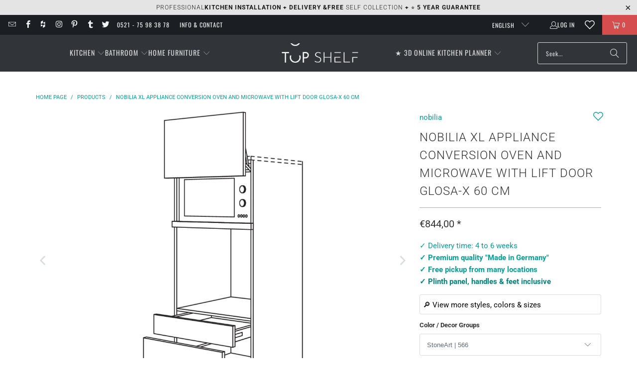

--- FILE ---
content_type: text/html;charset=UTF-8
request_url: https://node1.itoris.com/dpo/storefront/include.js?controller=GetOptionConfig&shop=top-shelf-de.myshopify.com
body_size: 40664
content:
    <style>
        .range{display:none !important}
.A_width_cm{display:none !important}
.A_width_from{display:none !important}
.A_width_to{display:none !important}
.A_TK46{display:none !important}
.A_TK35{display:none !important}
.A_HBK{display:none !important}
.A_9310{display:none !important}
.A_Type{display:none !important}
.A_MP-SB{display:none !important}
.A_MP-AJAH{display:none !important}
.A_MP-SPUR{display:none !important}
.A_MP-SONDER{display:none !important}
.A_MP-BUST56{display:none !important}
.A_Art{display:none !important}
.A_Umbau{display:none !important}
.A_Group{display:none !important}
.A_Front{display:none !important}
.A_Substanz{display:none !important}
.A_Sub{display:none !important}
.A_Main{display:none !important}
.A_Line{display:none !important}
.A_BaseCornerCabinet{display:none !important}
.h_door{display:none !important}
.h_base{display:none !important}
.dpo_swatch .itoris-dynamicoptions-thumbnail-image {    height: inherit; width: inherit;}
.itoris-dynamicoptions-list-images > div.dpo_swatch > input:checked ~ img, .itoris-dynamicoptions-list-images > div.dpo_swatch > input:checked ~ .itoris-dynamicoptions-thumbnail-color, .itoris-dynamicoptions-list-images > div.dpo_swatch > input:checked ~ .itoris-dynamicoptions-swatch_html {
    border: 3px solid #03a196;
    border-colour: 
    -webkit-box-shadow: inset 0px 0px 0px 1.5px #ffffff;
    -moz-box-shadow: inset 0px 0px 0px 1.5px #ffffff;
    box-shadow: inset 0px 0px 0px 1.5px #ffffff;}
#itoris_dynamicproductoptions ul.form-list {
    margin: 0px 0px 0px 0px;}
#itoris_dynamicproductoptions .itoris-dynamicoptions-thumbnail-color {
    width: 90px;
    height: 125px;
}
#itoris_dynamicproductoptions .itoris-dynamicoptions-thumbnail-handle-image {
    width: 120px !important;}
#itoris_dynamicproductoptions .itoris-dynamicoptions-thumbnail-front-image {
    height: 173px !important;}
#itoris_dynamicproductoptions .itoris-dynamicoptions-thumbnail-hinge-image{
    height: 60px !important;}
#itoris_dynamicproductoptions tr.fields td div.field, #itoris_dynamicproductoptions li.fields div.field, .itoris_slider_group  .itoris_dynamicproductoptions div.field {
 margin:5px 5px 5px 0px; float:left;}
#itoris_dynamicproductoptions .form-list.option-fields-cols-1 .field, .itoris_dynamicproductoptions .form-list.option-fields-cols-1 .field {
    width: 100%;}
#itoris_dynamicproductoptions select, .itoris_dynamicproductoptions select {
border:1px solid #88888;border-radius: 3px;width:100%;}    </style>
<div id="itoris_dynamicproductoptions_add_to_cart_configure" style="display: none;">
    <button type="button" class="button btn">
        <span><span>Konfigurieren</span></span>
    </button>
</div>
<div id="itoris_dynamicproductoptions_popup_mask" style="display: none;"></div>
<div id="itoris_dynamicproductoptions_popup" style="display: none;">
    <div id="itoris_dynamicproductoptions_popup_close_icon"></div>
    <h2 class="popup-title">Konfigurieren</h2>
    <div class="product-options-bottom">
        <button id="itoris_dynamicproductoptions_popup_button_cancel" type="button" class="button"><span><span>Abbrechen</span></span></button>
        <div class="add-to-box">
            <span id="itoris_dynamicproductoptions_popup_price"></span>
            <button id="itoris_dynamicproductoptions_popup_button_apply" type="button" class="button"><span><span>Bestätigen</span></span></button>
            <span class="or">OR</span>
            <div class="add-to-cart">
                <label for="qty">Anzahl / Quantity:</label>
                <input type="text" name="qty" id="itoris_dynamicoptions_qty" maxlength="12" value="" title="Anzahl / Quantity" class="input-text qty" />
                                <button type="button" title="IN DEN WARENKORB" id="itoris_dynamicoptions_add_to_cart" class="button btn-cart"><span><span>IN DEN WARENKORB</span></span></button>
            </div>
        </div>
    </div>
</div>
<div id="itoris_dynamicproductoptions_configuration" style="display: none;">
    <ul></ul>
    <button id="itoris_dynamicproductoptions_button_edit" type="button" class="button"><span><span>Edit</span></span></button>
</div>
<div id="itoris_dynamicproductoptions">
                                                                        <div id="fieldset-section-1" class="fieldset fieldset-section-1">
                            <ul class="form-list option-fields-cols-1">
                                            <li class="fields">
                                                                                                                                                                                                                                                                                                                    <div id="dynamic_option_id_1001" class="field">
                                                                                            <label >Range</label>                                                                                        <div class="control">
    <input type="text"
        id="options_1001_text"
        class="input-text product-custom-option"
        name="options[1001]"
                        value=""/>
    </div>                                        </div>
                                                            </li>
                                            <li class="fields">
                                                                                                                                                                                                                                                                                                                                                                                                                            <div id="dynamic_option_id_1002" class="field">
                                                                                            <label class="required"><em>*</em>nobilia Dekor Küchenfronten</label>                                                                                        <div class="control">
    <div class="options-list" id="options-1002-list" validation="{&quot;required&quot;:true}">
                <div class="field choice admin__field admin__field-option">
            <input type="radio" class="radio admin__control-radio  product-custom-option" name="options[1002]" id="options_1002_2" value="10001"  price="0.00"  />
            <label class="label admin__field-label" for="options_1002_2"><span>Sand | 415</span></label>
        </div>
            <div class="field choice admin__field admin__field-option">
            <input type="radio" class="radio admin__control-radio  product-custom-option" name="options[1002]" id="options_1002_3" value="10002"  price="0.00"  />
            <label class="label admin__field-label" for="options_1002_3"><span>Weiss | 416</span></label>
        </div>
            <div class="field choice admin__field admin__field-option">
            <input type="radio" class="radio admin__control-radio  product-custom-option" name="options[1002]" id="options_1002_4" value="10003"  price="0.00"  />
            <label class="label admin__field-label" for="options_1002_4"><span>Seidengrau | 417</span></label>
        </div>
            <div class="field choice admin__field admin__field-option">
            <input type="radio" class="radio admin__control-radio  product-custom-option" name="options[1002]" id="options_1002_5" value="10004"  price="0.00"  />
            <label class="label admin__field-label" for="options_1002_5"><span>Magnolia matt | 418</span></label>
        </div>
            <div class="field choice admin__field admin__field-option">
            <input type="radio" class="radio admin__control-radio  product-custom-option" name="options[1002]" id="options_1002_6" value="10005"  price="0.00"  />
            <label class="label admin__field-label" for="options_1002_6"><span>Alpinweiß | 427</span></label>
        </div>
            <div class="field choice admin__field admin__field-option">
            <input type="radio" class="radio admin__control-radio  product-custom-option" name="options[1002]" id="options_1002_7" value="10006"  price="0.00"  />
            <label class="label admin__field-label" for="options_1002_7"><span>Beton Terragrau Nachbildung | 839</span></label>
        </div>
            <div class="field choice admin__field admin__field-option">
            <input type="radio" class="radio admin__control-radio  product-custom-option" name="options[1002]" id="options_1002_8" value="10007"  price="0.00"  />
            <label class="label admin__field-label" for="options_1002_8"><span>Beton schiefergrau Nachbildung | 889</span></label>
        </div>
            <div class="field choice admin__field admin__field-option">
            <input type="radio" class="radio admin__control-radio  product-custom-option" name="options[1002]" id="options_1002_9" value="10008"  price="0.00"  />
            <label class="label admin__field-label" for="options_1002_9"><span>Weissbeton Nachbildung | 891</span></label>
        </div>
            <div class="field choice admin__field admin__field-option">
            <input type="radio" class="radio admin__control-radio  product-custom-option" name="options[1002]" id="options_1002_10" value="10009"  price="0.00"  />
            <label class="label admin__field-label" for="options_1002_10"><span>Beton grau Nachbildung | 892</span></label>
        </div>
            <div class="field choice admin__field admin__field-option">
            <input type="radio" class="radio admin__control-radio  product-custom-option" name="options[1002]" id="options_1002_11" value="10010"  price="0.00"  />
            <label class="label admin__field-label" for="options_1002_11"><span>Eiche San Remo Nachbildung | 893</span></label>
        </div>
            <div class="field choice admin__field admin__field-option">
            <input type="radio" class="radio admin__control-radio  product-custom-option" name="options[1002]" id="options_1002_12" value="10011"  price="0.00"  />
            <label class="label admin__field-label" for="options_1002_12"><span>Weiß Hochglanz | 450</span></label>
        </div>
            <div class="field choice admin__field admin__field-option">
            <input type="radio" class="radio admin__control-radio  product-custom-option" name="options[1002]" id="options_1002_13" value="10012"  price="0.00"  />
            <label class="label admin__field-label" for="options_1002_13"><span>Magnolia Hochglanz | 452</span></label>
        </div>
            <div class="field choice admin__field admin__field-option">
            <input type="radio" class="radio admin__control-radio  product-custom-option" name="options[1002]" id="options_1002_14" value="10013"  price="0.00"  />
            <label class="label admin__field-label" for="options_1002_14"><span>Schiefergrau Hochglanz | 453</span></label>
        </div>
            <div class="field choice admin__field admin__field-option">
            <input type="radio" class="radio admin__control-radio  product-custom-option" name="options[1002]" id="options_1002_15" value="10014"  price="0.00"  />
            <label class="label admin__field-label" for="options_1002_15"><span>Seidengrau Hochglanz | 455</span></label>
        </div>
            <div class="field choice admin__field admin__field-option">
            <input type="radio" class="radio admin__control-radio  product-custom-option" name="options[1002]" id="options_1002_16" value="10015"  price="0.00"  />
            <label class="label admin__field-label" for="options_1002_16"><span>Alpinweiss Hochglanz | 503</span></label>
        </div>
            <div class="field choice admin__field admin__field-option">
            <input type="radio" class="radio admin__control-radio  product-custom-option" name="options[1002]" id="options_1002_17" value="10016"  price="0.00"  />
            <label class="label admin__field-label" for="options_1002_17"><span>Eiche Havanna Nachbildung | 402</span></label>
        </div>
            <div class="field choice admin__field admin__field-option">
            <input type="radio" class="radio admin__control-radio  product-custom-option" name="options[1002]" id="options_1002_18" value="10017"  price="0.00"  />
            <label class="label admin__field-label" for="options_1002_18"><span>Eiche Nero Nachbildung | 403</span></label>
        </div>
            <div class="field choice admin__field admin__field-option">
            <input type="radio" class="radio admin__control-radio  product-custom-option" name="options[1002]" id="options_1002_19" value="10018"  price="0.00"  />
            <label class="label admin__field-label" for="options_1002_19"><span>Eiche Sierra Nachbildung | 405</span></label>
        </div>
            <div class="field choice admin__field admin__field-option">
            <input type="radio" class="radio admin__control-radio  product-custom-option" name="options[1002]" id="options_1002_20" value="10019"  price="0.00"  />
            <label class="label admin__field-label" for="options_1002_20"><span>Lacklaminat Alpinweiß supermatt | 332</span></label>
        </div>
            <div class="field choice admin__field admin__field-option">
            <input type="radio" class="radio admin__control-radio  product-custom-option" name="options[1002]" id="options_1002_21" value="10020"  price="0.00"  />
            <label class="label admin__field-label" for="options_1002_21"><span>Lacklaminat Schiefergrau supermatt | 334</span></label>
        </div>
            <div class="field choice admin__field admin__field-option">
            <input type="radio" class="radio admin__control-radio  product-custom-option" name="options[1002]" id="options_1002_22" value="10021"  price="0.00"  />
            <label class="label admin__field-label" for="options_1002_22"><span>Lacklaminat Magnolia supermatt | 336</span></label>
        </div>
            <div class="field choice admin__field admin__field-option">
            <input type="radio" class="radio admin__control-radio  product-custom-option" name="options[1002]" id="options_1002_23" value="10022"  price="0.00"  />
            <label class="label admin__field-label" for="options_1002_23"><span>Lacklaminat Aqua supermatt | 337</span></label>
        </div>
            <div class="field choice admin__field admin__field-option">
            <input type="radio" class="radio admin__control-radio  product-custom-option" name="options[1002]" id="options_1002_24" value="10023"  price="0.00"  />
            <label class="label admin__field-label" for="options_1002_24"><span>Lacklaminat Seidengrau supermatt | 338</span></label>
        </div>
            <div class="field choice admin__field admin__field-option">
            <input type="radio" class="radio admin__control-radio  product-custom-option" name="options[1002]" id="options_1002_25" value="10024"  price="0.00"  />
            <label class="label admin__field-label" for="options_1002_25"><span>Lacklaminat Schwarz supermatt | 340</span></label>
        </div>
            <div class="field choice admin__field admin__field-option">
            <input type="radio" class="radio admin__control-radio  product-custom-option" name="options[1002]" id="options_1002_26" value="10025"  price="0.00"  />
            <label class="label admin__field-label" for="options_1002_26"><span>Lacklaminat Steingrau supermatt | 341</span></label>
        </div>
            <div class="field choice admin__field admin__field-option">
            <input type="radio" class="radio admin__control-radio  product-custom-option" name="options[1002]" id="options_1002_27" value="10026"  price="0.00"  />
            <label class="label admin__field-label" for="options_1002_27"><span>Lacklaminat Grafitschwarz ultramatt | 961</span></label>
        </div>
            <div class="field choice admin__field admin__field-option">
            <input type="radio" class="radio admin__control-radio  product-custom-option" name="options[1002]" id="options_1002_28" value="10027"  price="0.00"  />
            <label class="label admin__field-label" for="options_1002_28"><span>Lacklaminat Rostrot ultramatt | 963</span></label>
        </div>
            <div class="field choice admin__field admin__field-option">
            <input type="radio" class="radio admin__control-radio  product-custom-option" name="options[1002]" id="options_1002_29" value="10028"  price="0.00"  />
            <label class="label admin__field-label" for="options_1002_29"><span>Lacklaminat Alpinweiss ultramatt | 967</span></label>
        </div>
            <div class="field choice admin__field admin__field-option">
            <input type="radio" class="radio admin__control-radio  product-custom-option" name="options[1002]" id="options_1002_30" value="10029"  price="0.00"  />
            <label class="label admin__field-label" for="options_1002_30"><span>Lacklaminat Sand ultramatt | 969</span></label>
        </div>
            <div class="field choice admin__field admin__field-option">
            <input type="radio" class="radio admin__control-radio  product-custom-option" name="options[1002]" id="options_1002_31" value="10030"  price="0.00"  />
            <label class="label admin__field-label" for="options_1002_31"><span>Lack Steingrau matt | 165</span></label>
        </div>
            <div class="field choice admin__field admin__field-option">
            <input type="radio" class="radio admin__control-radio  product-custom-option" name="options[1002]" id="options_1002_32" value="10031"  price="0.00"  />
            <label class="label admin__field-label" for="options_1002_32"><span>Lack Alpinweiss matt | 168</span></label>
        </div>
            <div class="field choice admin__field admin__field-option">
            <input type="radio" class="radio admin__control-radio  product-custom-option" name="options[1002]" id="options_1002_33" value="10032"  price="0.00"  />
            <label class="label admin__field-label" for="options_1002_33"><span>Lack Seidengrau matt | 171</span></label>
        </div>
            <div class="field choice admin__field admin__field-option">
            <input type="radio" class="radio admin__control-radio  product-custom-option" name="options[1002]" id="options_1002_34" value="10033"  price="0.00"  />
            <label class="label admin__field-label" for="options_1002_34"><span>Lack Weiss matt | 173</span></label>
        </div>
            <div class="field choice admin__field admin__field-option">
            <input type="radio" class="radio admin__control-radio  product-custom-option" name="options[1002]" id="options_1002_35" value="10034"  price="0.00"  />
            <label class="label admin__field-label" for="options_1002_35"><span>Lack Magnolia matt | 175</span></label>
        </div>
            <div class="field choice admin__field admin__field-option">
            <input type="radio" class="radio admin__control-radio  product-custom-option" name="options[1002]" id="options_1002_36" value="10035"  price="0.00"  />
            <label class="label admin__field-label" for="options_1002_36"><span>Lack Sand Ultra Hochglanz | 467</span></label>
        </div>
            <div class="field choice admin__field admin__field-option">
            <input type="radio" class="radio admin__control-radio  product-custom-option" name="options[1002]" id="options_1002_37" value="10036"  price="0.00"  />
            <label class="label admin__field-label" for="options_1002_37"><span>Lack Alpinweiss Ultra Hochglanz | 470</span></label>
        </div>
            <div class="field choice admin__field admin__field-option">
            <input type="radio" class="radio admin__control-radio  product-custom-option" name="options[1002]" id="options_1002_38" value="10037"  price="0.00"  />
            <label class="label admin__field-label" for="options_1002_38"><span>Lacklaminat Stahl gebürstet Nachbildung | 216</span></label>
        </div>
            <div class="field choice admin__field admin__field-option">
            <input type="radio" class="radio admin__control-radio  product-custom-option" name="options[1002]" id="options_1002_39" value="10038"  price="0.00"  />
            <label class="label admin__field-label" for="options_1002_39"><span>Grauschiefer Nachbildung | 303</span></label>
        </div>
            <div class="field choice admin__field admin__field-option">
            <input type="radio" class="radio admin__control-radio  product-custom-option" name="options[1002]" id="options_1002_40" value="10039"  price="0.00"  />
            <label class="label admin__field-label" for="options_1002_40"><span>Lack Alpinweiss matt | 551</span></label>
        </div>
            <div class="field choice admin__field admin__field-option">
            <input type="radio" class="radio admin__control-radio  product-custom-option" name="options[1002]" id="options_1002_41" value="10040"  price="0.00"  />
            <label class="label admin__field-label" for="options_1002_41"><span>Lacklaminat Steingrau | 772</span></label>
        </div>
            <div class="field choice admin__field admin__field-option">
            <input type="radio" class="radio admin__control-radio  product-custom-option" name="options[1002]" id="options_1002_42" value="10041"  price="0.00"  />
            <label class="label admin__field-label" for="options_1002_42"><span>Lacklaminat Weiss | 774</span></label>
        </div>
            <div class="field choice admin__field admin__field-option">
            <input type="radio" class="radio admin__control-radio  product-custom-option" name="options[1002]" id="options_1002_43" value="10042"  price="0.00"  />
            <label class="label admin__field-label" for="options_1002_43"><span>Lacklaminat Schilf | 776</span></label>
        </div>
            <div class="field choice admin__field admin__field-option">
            <input type="radio" class="radio admin__control-radio  product-custom-option" name="options[1002]" id="options_1002_44" value="10043"  price="0.00"  />
            <label class="label admin__field-label" for="options_1002_44"><span>Lack Weiss matt | 782</span></label>
        </div>
            <div class="field choice admin__field admin__field-option">
            <input type="radio" class="radio admin__control-radio  product-custom-option" name="options[1002]" id="options_1002_45" value="10044"  price="0.00"  />
            <label class="label admin__field-label" for="options_1002_45"><span>Lack Alpinweiss matt | 847</span></label>
        </div>
            <div class="field choice admin__field admin__field-option">
            <input type="radio" class="radio admin__control-radio  product-custom-option" name="options[1002]" id="options_1002_46" value="10045"  price="0.00"  />
            <label class="label admin__field-label" for="options_1002_46"><span>Lack Magnolia matt | 849</span></label>
        </div>
            <div class="field choice admin__field admin__field-option">
            <input type="radio" class="radio admin__control-radio  product-custom-option" name="options[1002]" id="options_1002_47" value="10046"  price="0.00"  />
            <label class="label admin__field-label" for="options_1002_47"><span>Lack Schwarz matt | 851</span></label>
        </div>
            <div class="field choice admin__field admin__field-option">
            <input type="radio" class="radio admin__control-radio  product-custom-option" name="options[1002]" id="options_1002_48" value="10047"  price="0.00"  />
            <label class="label admin__field-label" for="options_1002_48"><span>Magnolia gewischt | 390</span></label>
        </div>
            <div class="field choice admin__field admin__field-option">
            <input type="radio" class="radio admin__control-radio  product-custom-option" name="options[1002]" id="options_1002_49" value="10048"  price="0.00"  />
            <label class="label admin__field-label" for="options_1002_49"><span>Lack Magnolia matt | 883</span></label>
        </div>
            <div class="field choice admin__field admin__field-option">
            <input type="radio" class="radio admin__control-radio  product-custom-option" name="options[1002]" id="options_1002_50" value="10049"  price="0.00"  />
            <label class="label admin__field-label" for="options_1002_50"><span>Lack Weiss Hochglanz | 814</span></label>
        </div>
            <div class="field choice admin__field admin__field-option">
            <input type="radio" class="radio admin__control-radio  product-custom-option" name="options[1002]" id="options_1002_51" value="10050"  price="0.00"  />
            <label class="label admin__field-label" for="options_1002_51"><span>Lack Magnolia Hochglanz | 816</span></label>
        </div>
            <div class="field choice admin__field admin__field-option">
            <input type="radio" class="radio admin__control-radio  product-custom-option" name="options[1002]" id="options_1002_52" value="10051"  price="0.00"  />
            <label class="label admin__field-label" for="options_1002_52"><span>Lack Alpinweiss Hochglanz | 817</span></label>
        </div>
            <div class="field choice admin__field admin__field-option">
            <input type="radio" class="radio admin__control-radio  product-custom-option" name="options[1002]" id="options_1002_53" value="10052"  price="0.00"  />
            <label class="label admin__field-label" for="options_1002_53"><span>Lack Seidengrau Hochglanz | 819</span></label>
        </div>
            <div class="field choice admin__field admin__field-option">
            <input type="radio" class="radio admin__control-radio  product-custom-option" name="options[1002]" id="options_1002_54" value="10053"  price="0.00"  />
            <label class="label admin__field-label" for="options_1002_54"><span>Lack Weiss Hochglanz | 834</span></label>
        </div>
            <div class="field choice admin__field admin__field-option">
            <input type="radio" class="radio admin__control-radio  product-custom-option" name="options[1002]" id="options_1002_55" value="10054"  price="0.00"  />
            <label class="label admin__field-label" for="options_1002_55"><span>Echtholz Seidengrau lackiert | 901</span></label>
        </div>
            <div class="field choice admin__field admin__field-option">
            <input type="radio" class="radio admin__control-radio  product-custom-option" name="options[1002]" id="options_1002_56" value="10055"  price="0.00"  />
            <label class="label admin__field-label" for="options_1002_56"><span>Glasoptik Titanio matt | 937</span></label>
        </div>
            <div class="field choice admin__field admin__field-option">
            <input type="radio" class="radio admin__control-radio  product-custom-option" name="options[1002]" id="options_1002_57" value="10056"  price="0.00"  />
            <label class="label admin__field-label" for="options_1002_57"><span>Glasoptik Alpinweiß matt | 938</span></label>
        </div>
            <div class="field choice admin__field admin__field-option">
            <input type="radio" class="radio admin__control-radio  product-custom-option" name="options[1002]" id="options_1002_58" value="10057"  price="0.00"  />
            <label class="label admin__field-label" for="options_1002_58"><span>Lacklaminat Mineralgrün ultramatt | 964</span></label>
        </div>
            <div class="field choice admin__field admin__field-option">
            <input type="radio" class="radio admin__control-radio  product-custom-option" name="options[1002]" id="options_1002_59" value="10058"  price="0.00"  />
            <label class="label admin__field-label" for="options_1002_59"><span>Lacklaminat Fjordblau ultramatt | 966</span></label>
        </div>
            <div class="field choice admin__field admin__field-option">
            <input type="radio" class="radio admin__control-radio  product-custom-option" name="options[1002]" id="options_1002_60" value="10059"  price="0.00"  />
            <label class="label admin__field-label" for="options_1002_60"><span>Vulkangrau | 414</span></label>
        </div>
            <div class="field choice admin__field admin__field-option">
            <input type="radio" class="radio admin__control-radio  product-custom-option" name="options[1002]" id="options_1002_61" value="10060"  price="0.00"  />
            <label class="label admin__field-label" for="options_1002_61"><span>Lacklaminat Eiche Montreal | 744</span></label>
        </div>
            <div class="field choice admin__field admin__field-option">
            <input type="radio" class="radio admin__control-radio  product-custom-option" name="options[1002]" id="options_1002_62" value="10061"  price="0.00"  />
            <label class="label admin__field-label" for="options_1002_62"><span>Lack Schiefergrau matt | 786</span></label>
        </div>
            <div class="field choice admin__field admin__field-option">
            <input type="radio" class="radio admin__control-radio  product-custom-option" name="options[1002]" id="options_1002_63" value="10062"  price="0.00"  />
            <label class="label admin__field-label" for="options_1002_63"><span>Beton Sand Nachbildung | 842</span></label>
        </div>
            <div class="field choice admin__field admin__field-option">
            <input type="radio" class="radio admin__control-radio  product-custom-option" name="options[1002]" id="options_1002_64" value="10063"  price="0.00"  />
            <label class="label admin__field-label" for="options_1002_64"><span>Lack Weiß Premium matt | 488</span></label>
        </div>
            <div class="field choice admin__field admin__field-option">
            <input type="radio" class="radio admin__control-radio  product-custom-option" name="options[1002]" id="options_1002_65" value="10064"  price="0.00"  />
            <label class="label admin__field-label" for="options_1002_65"><span>Basalt Taupegrau  | 305</span></label>
        </div>
            <div class="field choice admin__field admin__field-option">
            <input type="radio" class="radio admin__control-radio  product-custom-option" name="options[1002]" id="options_1002_66" value="10065"  price="0.00"  />
            <label class="label admin__field-label" for="options_1002_66"><span>Lack Alpin-Weiß Premium matt | 490</span></label>
        </div>
            <div class="field choice admin__field admin__field-option">
            <input type="radio" class="radio admin__control-radio  product-custom-option" name="options[1002]" id="options_1002_67" value="10066"  price="0.00"  />
            <label class="label admin__field-label" for="options_1002_67"><span>Lack Jade Premium matt | 494</span></label>
        </div>
            <div class="field choice admin__field admin__field-option">
            <input type="radio" class="radio admin__control-radio  product-custom-option" name="options[1002]" id="options_1002_68" value="10067"  price="0.00"  />
            <label class="label admin__field-label" for="options_1002_68"><span>Lack Koralle Premium matt | 492</span></label>
        </div>
            <div class="field choice admin__field admin__field-option">
            <input type="radio" class="radio admin__control-radio  product-custom-option" name="options[1002]" id="options_1002_69" value="10068"  price="0.00"  />
            <label class="label admin__field-label" for="options_1002_69"><span>Lack Schiefergrau Premium matt | 491</span></label>
        </div>
            <div class="field choice admin__field admin__field-option">
            <input type="radio" class="radio admin__control-radio  product-custom-option" name="options[1002]" id="options_1002_70" value="10069"  price="0.00"  />
            <label class="label admin__field-label" for="options_1002_70"><span>Lack Alpinweiss Hochglanz | 516</span></label>
        </div>
            <div class="field choice admin__field admin__field-option">
            <input type="radio" class="radio admin__control-radio  product-custom-option" name="options[1002]" id="options_1002_71" value="10070"  price="0.00"  />
            <label class="label admin__field-label" for="options_1002_71"><span>Lack Weiss Hochglanz | 512</span></label>
        </div>
            <div class="field choice admin__field admin__field-option">
            <input type="radio" class="radio admin__control-radio  product-custom-option" name="options[1002]" id="options_1002_72" value="10071"  price="0.00"  />
            <label class="label admin__field-label" for="options_1002_72"><span>Lack Seidengrau Hochglanz | 519</span></label>
        </div>
            <div class="field choice admin__field admin__field-option">
            <input type="radio" class="radio admin__control-radio  product-custom-option" name="options[1002]" id="options_1002_73" value="10072"  price="0.00"  />
            <label class="label admin__field-label" for="options_1002_73"><span>Lacklaminat Fjordblau | 778</span></label>
        </div>
            <div class="field choice admin__field admin__field-option">
            <input type="radio" class="radio admin__control-radio  product-custom-option" name="options[1002]" id="options_1002_74" value="10073"  price="0.00"  />
            <label class="label admin__field-label" for="options_1002_74"><span>Taupegrau | 461</span></label>
        </div>
            <div class="field choice admin__field admin__field-option">
            <input type="radio" class="radio admin__control-radio  product-custom-option" name="options[1002]" id="options_1002_75" value="10074"  price="0.00"  />
            <label class="label admin__field-label" for="options_1002_75"><span>Schwarzbeton Nachbildung | 463</span></label>
        </div>
            <div class="field choice admin__field admin__field-option">
            <input type="radio" class="radio admin__control-radio  product-custom-option" name="options[1002]" id="options_1002_76" value="10075"  price="0.00"  />
            <label class="label admin__field-label" for="options_1002_76"><span>Taupegrau ultramat | 970</span></label>
        </div>
            <div class="field choice admin__field admin__field-option">
            <input type="radio" class="radio admin__control-radio  product-custom-option" name="options[1002]" id="options_1002_77" value="10076"  price="0.00"  />
            <label class="label admin__field-label" for="options_1002_77"><span>Eiche Como | 406</span></label>
        </div>
            <div class="field choice admin__field admin__field-option">
            <input type="radio" class="radio admin__control-radio  product-custom-option" name="options[1002]" id="options_1002_78" value="10077"  price="0.00"  />
            <label class="label admin__field-label" for="options_1002_78"><span>Nussbaum | 407</span></label>
        </div>
            <div class="field choice admin__field admin__field-option">
            <input type="radio" class="radio admin__control-radio  product-custom-option" name="options[1002]" id="options_1002_79" value="10078"  price="0.00"  />
            <label class="label admin__field-label" for="options_1002_79"><span>Sky Premium matt | 485</span></label>
        </div>
            <div class="field choice admin__field admin__field-option">
            <input type="radio" class="radio admin__control-radio  product-custom-option" name="options[1002]" id="options_1002_80" value="10079"  price="0.00"  />
            <label class="label admin__field-label" for="options_1002_80"><span>Olive Premium matt | 495</span></label>
        </div>
            <div class="field choice admin__field admin__field-option">
            <input type="radio" class="radio admin__control-radio  product-custom-option" name="options[1002]" id="options_1002_81" value="10080"  price="0.00"  />
            <label class="label admin__field-label" for="options_1002_81"><span> Schwarz Premium matt | 496</span></label>
        </div>
            <div class="field choice admin__field admin__field-option">
            <input type="radio" class="radio admin__control-radio  product-custom-option" name="options[1002]" id="options_1002_82" value="10081"  price="0.00"  />
            <label class="label admin__field-label" for="options_1002_82"><span>Alpinweiß Perfect matt | 507</span></label>
        </div>
            <div class="field choice admin__field admin__field-option">
            <input type="radio" class="radio admin__control-radio  product-custom-option" name="options[1002]" id="options_1002_83" value="10082"  price="0.00"  />
            <label class="label admin__field-label" for="options_1002_83"><span>Weiß Perfect matt | 509</span></label>
        </div>
            <div class="field choice admin__field admin__field-option">
            <input type="radio" class="radio admin__control-radio  product-custom-option" name="options[1002]" id="options_1002_84" value="10083"  price="0.00"  />
            <label class="label admin__field-label" for="options_1002_84"><span>Magnolia Perfect matt | 510</span></label>
        </div>
            <div class="field choice admin__field admin__field-option">
            <input type="radio" class="radio admin__control-radio  product-custom-option" name="options[1002]" id="options_1002_85" value="10084"  price="0.00"  />
            <label class="label admin__field-label" for="options_1002_85"><span>Seidengrau Perfect matt | 508</span></label>
        </div>
            <div class="field choice admin__field admin__field-option">
            <input type="radio" class="radio admin__control-radio  product-custom-option" name="options[1002]" id="options_1002_86" value="10085"  price="0.00"  />
            <label class="label admin__field-label" for="options_1002_86"><span>Sand matt | 788</span></label>
        </div>
            <div class="field choice admin__field admin__field-option">
            <input type="radio" class="radio admin__control-radio  product-custom-option" name="options[1002]" id="options_1002_87" value="10086"  price="0.00"  />
            <label class="label admin__field-label" for="options_1002_87"><span>Eiche Bergamo Nachbildung | 843</span></label>
        </div>
            <div class="field choice admin__field admin__field-option">
            <input type="radio" class="radio admin__control-radio  product-custom-option" name="options[1002]" id="options_1002_88" value="10087"  price="0.00"  />
            <label class="label admin__field-label" for="options_1002_88"><span>Alpinweiß | 244</span></label>
        </div>
            <div class="field choice admin__field admin__field-option">
            <input type="radio" class="radio admin__control-radio  product-custom-option" name="options[1002]" id="options_1002_89" value="10088"  price="0.00"  />
            <label class="label admin__field-label" for="options_1002_89"><span>Weiß softmatt | 239</span></label>
        </div>
            <div class="field choice admin__field admin__field-option">
            <input type="radio" class="radio admin__control-radio  product-custom-option" name="options[1002]" id="options_1002_90" value="10089"  price="0.00"  />
            <label class="label admin__field-label" for="options_1002_90"><span>Sand | 252</span></label>
        </div>
            <div class="field choice admin__field admin__field-option">
            <input type="radio" class="radio admin__control-radio  product-custom-option" name="options[1002]" id="options_1002_91" value="10090"  price="0.00"  />
            <label class="label admin__field-label" for="options_1002_91"><span>Seidengrau | 259</span></label>
        </div>
            <div class="field choice admin__field admin__field-option">
            <input type="radio" class="radio admin__control-radio  product-custom-option" name="options[1002]" id="options_1002_92" value="10091"  price="0.00"  />
            <label class="label admin__field-label" for="options_1002_92"><span>Schilf | 258</span></label>
        </div>
            <div class="field choice admin__field admin__field-option">
            <input type="radio" class="radio admin__control-radio  product-custom-option" name="options[1002]" id="options_1002_93" value="10092"  price="0.00"  />
            <label class="label admin__field-label" for="options_1002_93"><span>Eiche San Remo Nachbildung | 289</span></label>
        </div>
            <div class="field choice admin__field admin__field-option">
            <input type="radio" class="radio admin__control-radio  product-custom-option" name="options[1002]" id="options_1002_94" value="10093"  price="0.00"  />
            <label class="label admin__field-label" for="options_1002_94"><span>Macchiato | 412</span></label>
        </div>
            <div class="field choice admin__field admin__field-option">
            <input type="radio" class="radio admin__control-radio  product-custom-option" name="options[1002]" id="options_1002_95" value="10094"  price="0.00"  />
            <label class="label admin__field-label" for="options_1002_95"><span>Lack, Macchiato Premium matt | 483</span></label>
        </div>
            <div class="field choice admin__field admin__field-option">
            <input type="radio" class="radio admin__control-radio  product-custom-option" name="options[1002]" id="options_1002_96" value="10095"  price="0.00"  />
            <label class="label admin__field-label" for="options_1002_96"><span>Lack, Sand Perfect matt | 504</span></label>
        </div>
            <div class="field choice admin__field admin__field-option">
            <input type="radio" class="radio admin__control-radio  product-custom-option" name="options[1002]" id="options_1002_97" value="10096"  price="0.00"  />
            <label class="label admin__field-label" for="options_1002_97"><span>Lack, Coffee Perfect matt | 505</span></label>
        </div>
            <div class="field choice admin__field admin__field-option">
            <input type="radio" class="radio admin__control-radio  product-custom-option" name="options[1002]" id="options_1002_98" value="10097"  price="0.00"  />
            <label class="label admin__field-label" for="options_1002_98"><span>Lack, Taupegrau Hochglanz | 513</span></label>
        </div>
            <div class="field choice admin__field admin__field-option">
            <input type="radio" class="radio admin__control-radio  product-custom-option" name="options[1002]" id="options_1002_99" value="10098"  price="0.00"  />
            <label class="label admin__field-label" for="options_1002_99"><span>Sand strukturiert | 604</span></label>
        </div>
            <div class="field choice admin__field admin__field-option">
            <input type="radio" class="radio admin__control-radio  product-custom-option" name="options[1002]" id="options_1002_100" value="10099"  price="0.00"  />
            <label class="label admin__field-label" for="options_1002_100"><span>Coffee strukturiert | 605</span></label>
        </div>
            <div class="field choice admin__field admin__field-option">
            <input type="radio" class="radio admin__control-radio  product-custom-option" name="options[1002]" id="options_1002_101" value="10100"  price="0.00"  />
            <label class="label admin__field-label" for="options_1002_101"><span>Lacklaminat, Holzstruktur Weiß | 613</span></label>
        </div>
            <div class="field choice admin__field admin__field-option">
            <input type="radio" class="radio admin__control-radio  product-custom-option" name="options[1002]" id="options_1002_102" value="10101"  price="0.00"  />
            <label class="label admin__field-label" for="options_1002_102"><span>Lacklaminat, Holzstruktur Steinblau | 614</span></label>
        </div>
            <div class="field choice admin__field admin__field-option">
            <input type="radio" class="radio admin__control-radio  product-custom-option" name="options[1002]" id="options_1002_103" value="10102"  price="0.00"  />
            <label class="label admin__field-label" for="options_1002_103"><span>Lacklaminat, Holzstruktur Olive | 617</span></label>
        </div>
            <div class="field choice admin__field admin__field-option">
            <input type="radio" class="radio admin__control-radio  product-custom-option" name="options[1002]" id="options_1002_104" value="10103"  price="0.00"  />
            <label class="label admin__field-label" for="options_1002_104"><span>Lacklaminat, Holzstruktur Macchiato | 619</span></label>
        </div>
            <div class="field choice admin__field admin__field-option">
            <input type="radio" class="radio admin__control-radio  product-custom-option" name="options[1002]" id="options_1002_105" value="10104"  price="0.00"  />
            <label class="label admin__field-label" for="options_1002_105"><span>Lack, Schwarz Perfect matt | 791</span></label>
        </div>
            <div class="field choice admin__field admin__field-option">
            <input type="radio" class="radio admin__control-radio  product-custom-option" name="options[1002]" id="options_1002_106" value="10105"  price="0.00"  />
            <label class="label admin__field-label" for="options_1002_106"><span>Lack, Sand Perfect matt | 848</span></label>
        </div>
        </div>
</div>
                                        </div>
                                                            </li>
                                            <li class="fields">
                                                                                                                                                                                                                                                                                                                                                                                                                                                                                                                                    <div id="dynamic_option_id_1003" class="field">
                                                                                        <div class="control">
    <div   class=""><div class="dpo_swatch_text"><label class="label" style="border: 2px solid #ccc; position: relative; border-radius: 5px; background: #fff; padding: 7px 15px; display: inline-block; cursor: pointer;"><strong>Wichtiger Hinweis:</strong> Bei den Dekorgruppen "Speed | 351" und "Flair | 724" werden Ausz&uuml;ge mit dem Schubkastensystem "Porfi+/SK12" und <strong>nicht</strong> mit nBox geliefert.</label></div></div>
    </div>                                        </div>
                                                            </li>
                                            <li class="fields">
                                                                                                                                                                                                                                                                                                                                                                                                                                                                                                                                                                                                                                            <div id="dynamic_option_id_1004" class="field">
                                                                                        <div class="control">
    <div   class=""><div class="dpo_swatch_text"><label class="label" style="border: 2px solid #ccc; position: relative; border-radius: 5px; background: #fff; padding: 7px 15px; display: inline-block; cursor: pointer;">Bitte beachte, dass alle Schrankkonfigurationen individuell nach deinen Vorgaben angefertigt werden und sind daher vom Widerrufsrecht ausgeschlossen. Lieferzeit: 3 bis 6 Wochen</label></div></div>
    </div>                                        </div>
                                                            </li>
                                            <li class="fields">
                                                                                                                                                                                                                                                                                                                                                                                                                                                                                                                                                                                                                                                                                                                                                    <div id="dynamic_option_id_1005" class="field">
                                                                                            <label class="required"><em>*</em>Griffprofilfarbe</label>                                                                                        <div class="control">
    <div class="options-list" id="options-1005-list" validation="{&quot;required&quot;:true}">
                <div class="field choice admin__field admin__field-option">
            <input type="radio" class="radio admin__control-radio  product-custom-option" name="options[1005]" id="options_1005_2" value="10106"  price="0.00"  />
            <label class="label admin__field-label" for="options_1005_2"><span>Edelstahlfarbig | 002</span></label>
        </div>
            <div class="field choice admin__field admin__field-option">
            <input type="radio" class="radio admin__control-radio  product-custom-option" name="options[1005]" id="options_1005_3" value="10107"  price="0.00"  />
            <label class="label admin__field-label" for="options_1005_3"><span>Alpinweiß | 016 </span></label>
        </div>
            <div class="field choice admin__field admin__field-option">
            <input type="radio" class="radio admin__control-radio  product-custom-option" name="options[1005]" id="options_1005_4" value="10108"  price="0.00"  />
            <label class="label admin__field-label" for="options_1005_4"><span>Weiß | 004</span></label>
        </div>
            <div class="field choice admin__field admin__field-option">
            <input type="radio" class="radio admin__control-radio  product-custom-option" name="options[1005]" id="options_1005_5" value="10109"  price="0.00"  />
            <label class="label admin__field-label" for="options_1005_5"><span>Taupegrau | 025</span></label>
        </div>
            <div class="field choice admin__field admin__field-option">
            <input type="radio" class="radio admin__control-radio  product-custom-option" name="options[1005]" id="options_1005_6" value="10110"  price="0.00"  />
            <label class="label admin__field-label" for="options_1005_6"><span>Seidengrau | 006</span></label>
        </div>
            <div class="field choice admin__field admin__field-option">
            <input type="radio" class="radio admin__control-radio  product-custom-option" name="options[1005]" id="options_1005_7" value="10111"  price="0.00"  />
            <label class="label admin__field-label" for="options_1005_7"><span>Sand | 007</span></label>
        </div>
            <div class="field choice admin__field admin__field-option">
            <input type="radio" class="radio admin__control-radio  product-custom-option" name="options[1005]" id="options_1005_8" value="10112"  price="0.00"  />
            <label class="label admin__field-label" for="options_1005_8"><span>Schiefergrau | 011</span></label>
        </div>
            <div class="field choice admin__field admin__field-option">
            <input type="radio" class="radio admin__control-radio  product-custom-option" name="options[1005]" id="options_1005_9" value="10113"  price="0.00"  />
            <label class="label admin__field-label" for="options_1005_9"><span>Schwarz | 027</span></label>
        </div>
            <div class="field choice admin__field admin__field-option">
            <input type="radio" class="radio admin__control-radio  product-custom-option" name="options[1005]" id="options_1005_10" value="10114"  price="0.00"  />
            <label class="label admin__field-label" for="options_1005_10"><span>Gelbgoldfarbig | 024</span></label>
        </div>
            <div class="field choice admin__field admin__field-option">
            <input type="radio" class="radio admin__control-radio  product-custom-option" name="options[1005]" id="options_1005_11" value="10115"  price="0.00"  />
            <label class="label admin__field-label" for="options_1005_11"><span> Bronze Metallic farbig | 012</span></label>
        </div>
            <div class="field choice admin__field admin__field-option">
            <input type="radio" class="radio admin__control-radio  product-custom-option" name="options[1005]" id="options_1005_12" value="10116"  price="0.00"  />
            <label class="label admin__field-label" for="options_1005_12"><span>Macchiato | 008</span></label>
        </div>
        </div>
</div>
                                        </div>
                                                            </li>
                                            <li class="fields">
                                                                                                                                                                                                                                                                                                                                                                                                                                                                                                                                                                                                                                                                                                                                                                                                                                                            <div id="dynamic_option_id_1006" class="field">
                                                                                            <label class="required"><em>*</em>NOBILIA Korpusfarben Korpusdekor</label>                                                                                        <div class="control">
    <select name="options[1006]" id="select_1006" class=" product-custom-option admin__control-select" validation="{&quot;required&quot;:true}" title="">
        <option value="" >-- Korpusfarbe Wählen --</option>        <option value="10117" price="0.00">Weiss | 106 </option><option value="10118" price="0.00">Alpinweiß | 193 </option><option value="10119" price="0.00">Alpinweiß Glanz | 060 </option><option value="10120" price="0.00">Magnolia matt | 120 </option><option value="10121" price="0.00">Seidengrau | 070 </option><option value="10122" price="0.00">Steingrau | 089 </option><option value="10123" price="0.00">Taupegrau | 071 </option><option value="10124" price="0.00">Sand | 122 </option><option value="10125" price="0.00">Schiefergrau | 194 </option><option value="10126" price="0.00">Schwarz | 127 </option><option value="10127" price="0.00">Eiche San Remo | 078 </option><option value="10128" price="0.00">Eiche Sierra | 198 </option><option value="10129" price="0.00">Eiche Havanna | 097 </option><option value="10130" price="0.00">Macchiato | 133 </option>    </select>
</div>
                                        </div>
                                                            </li>
                                            <li class="fields">
                                                                                                                                                                                                                                                                                                                                                                                                                                                                                                                                                                                                                                                                                                                                                                                                                                                                                                                                                                    <div id="dynamic_option_id_1007" class="field">
                                                                                            <label >Korpusfarbe innen</label>                                                                                        <div class="control">
    <select name="options[1007]" id="select_1007" class=" product-custom-option admin__control-select"  title="">
        <option value="" >Damast weiß | 012</option>        <option value="10131" price="25.00">Schiefergrau | 194 +€25,00</option>    </select>
</div>
                                        </div>
                                                            </li>
                                            <li class="fields">
                                                                                                                                                                                                                                                                                                                                                                                                                                                                                                                                                                                                                                                                                                                                                                                                                                                                                                                                                                                                                                                                            <div id="dynamic_option_id_1008" class="field">
                                                                                            <label class="required"><em>*</em>Griffleisten-Fräsung Linke Korpusseite | LINE-N</label>                                                                                        <div class="control">
    <div class="options-list" id="options-1008-list" validation="{&quot;required&quot;:true}">
                <div class="field choice admin__field admin__field-option">
            <input type="radio" class="radio admin__control-radio  product-custom-option" name="options[1008]" id="options_1008_2" value="10132"  price="0.00"  />
            <label class="label admin__field-label" for="options_1008_2"><span>Taschen-Fräsung | Links</span></label>
        </div>
            <div class="field choice admin__field admin__field-option">
            <input type="radio" class="radio admin__control-radio  product-custom-option" name="options[1008]" id="options_1008_3" value="10133"  price="0.00"  />
            <label class="label admin__field-label" for="options_1008_3"><span>Durchgefräst | Links</span></label>
        </div>
        </div>
</div>
                                        </div>
                                                            </li>
                                            <li class="fields">
                                                                                                                                                                                                                                                                                                                                                                                                                                                                                                                                                                                                                                                                                                                                                                                                                                                                                                                                                                                                                                                                                                                                                                                    <div id="dynamic_option_id_1009" class="field">
                                                                                            <label class="required"><em>*</em>Griffleisten-Fräsung Rechte Korpusseite | LINE-N</label>                                                                                        <div class="control">
    <div class="options-list" id="options-1009-list" validation="{&quot;required&quot;:true}">
                <div class="field choice admin__field admin__field-option">
            <input type="radio" class="radio admin__control-radio  product-custom-option" name="options[1009]" id="options_1009_2" value="10134"  price="0.00"  />
            <label class="label admin__field-label" for="options_1009_2"><span>Taschen-Fräsung | Rechts</span></label>
        </div>
            <div class="field choice admin__field admin__field-option">
            <input type="radio" class="radio admin__control-radio  product-custom-option" name="options[1009]" id="options_1009_3" value="10135"  price="0.00"  />
            <label class="label admin__field-label" for="options_1009_3"><span>Durchgefräst | Rechts</span></label>
        </div>
        </div>
</div>
                                        </div>
                                                            </li>
                                            <li class="fields">
                                                                                                                                                                                                                                                                                                                                                                                                                                                                                                                                                                                                                                                                                                                                                                                                                                                                                                                                                                                                                                                                                                                                                                                                                                                                                            <div id="dynamic_option_id_1010" class="field">
                                                                                            <label class="required"><em>*</em>Senkreche Griffmulde</label>                                                                                        <div class="control">
    <div class="options-list" id="options-1010-list" validation="{&quot;required&quot;:true}">
                <div class="field choice admin__field admin__field-option">
            <input type="radio" class="radio admin__control-radio  product-custom-option" name="options[1010]" id="options_1010_2" value="10136"  price="98.00"  product-sku="59027-1_-317" />
            <label class="label admin__field-label" for="options_1010_2"><span>Zwischen-Griffmulde | NGMZ</span><span class="price-notice" data-amount="98.00">+€98,00</span></label>
        </div>
            <div class="field choice admin__field admin__field-option">
            <input type="radio" class="radio admin__control-radio  product-custom-option" name="options[1010]" id="options_1010_3" value="10137"  price="88.00"  product-sku="59026-1_-317" />
            <label class="label admin__field-label" for="options_1010_3"><span>Abschluss-Griffmulde | NGMA</span><span class="price-notice" data-amount="88.00">+€88,00</span></label>
        </div>
            <div class="field choice admin__field admin__field-option">
            <input type="radio" class="radio admin__control-radio  product-custom-option" name="options[1010]" id="options_1010_4" value="10138"  price="0.00"  />
            <label class="label admin__field-label" for="options_1010_4"><span>Ich benötige keine Griffmulde</span></label>
        </div>
        </div>
</div>
                                        </div>
                                                            </li>
                                            <li class="fields">
                                                                                                                                                                                                                                                                                                                                                                                                                                                                                                                                                                                                                                                                                                                                                                                                                                                                                                                                                                                                                                                                                                                                                                                                                                                                                                                                                                                                    <div id="dynamic_option_id_1011" class="field">
                                                                                            <label class="required"><em>*</em>Grifftyp / Griffmontage</label>                                                                                        <div class="control">
    <select name="options[1011]" id="select_1011" class=" product-custom-option admin__control-select" validation="{&quot;required&quot;:true}" title="">
        <option value="" >-- Grifftyp &amp; Griffmontage Wählen --</option>        <option value="10139" price="0.00">Waagerecht | 01 </option><option value="10140" price="0.00">Senkrecht | 02 </option><option value="10141" price="0.00">Mitte/Mitte Waagerecht | 18 </option><option value="10142" price="0.00">Knöpfe | 05 </option><option value="10143" price="0.00">Griffleisten | 17 </option><option value="10144" price="0.00">Griffleisten eingefräst | 19 </option><option value="10145" price="0.00">Keine Bohrung / Kein Griff | 99 </option>    </select>
</div>
                                        </div>
                                                            </li>
                                            <li class="fields">
                                                                                                                                                                                                                                                                                                                                                                                                                                                                                                                                                                                                                                                                                                                                                                                                                                                                                                                                                                                                                                                                                                                                                                                                                                                                                                                                                                                                                                                                                                            <div id="dynamic_option_id_1012" class="field">
                                                                                            <label >nobilia Griffnummer</label>                                                                                        <div class="control">
    <input type="text"
        id="options_1012_text"
        class="input-text product-custom-option"
        name="options[1012]"
                        value=""/>
    </div>                                        </div>
                                                            </li>
                                            <li class="fields">
                                                                                                                                                                                                                                                                                                                                                                                                                                                                                                                                                                                                                                                                                                                                                                                                                                                                                                                                                                                                                                                                                                                                                                                                                                                                                                                                                                                                                                                                                                                                                                                                                    <div id="dynamic_option_id_1013" class="field">
                                                                                            <label class="required"><em>*</em>Griffart / Griffdekor</label>                                                                                        <div class="control">
    <select name="options[1013]" id="select_1013" class=" product-custom-option admin__control-select" validation="{&quot;required&quot;:true}" title="">
        <option value="" >-- Griffdekor Wählen --</option>        <option value="10146" price="0.00">Edelstahlfarbige Metalgriffe </option><option value="10147" price="0.00">Titanfarbige Metallgriffe </option><option value="10148" price="0.00">Anthrazit &amp; Schwarz </option><option value="10149" price="0.00">Gold- / Bronze- / Alteisenfarbig </option><option value="10150" price="0.00">Holzgriffe </option><option value="10151" price="0.00">Bügelgriffe Edelstahl / Chrom </option><option value="10152" price="0.00">Griffleisten </option><option value="10153" price="0.00">Aufschraubgriffleisten </option><option value="10154" price="0.00">Relingstangen </option>    </select>
</div>
                                        </div>
                                                            </li>
                                            <li class="fields">
                                                                                                                                                                                                                                                                                                                                                                                                                                                                                                                                                                                                                                                                                                                                                                                                                                                                                                                                                                                                                                                                                                                                                                                                                                                                                                                                                                                                                                                                                                                                                                                                                                                                                                                            <div id="dynamic_option_id_1014" class="field">
                                                                                            <label class="required"><em>*</em>Edelstahlfarbige Metalgriffe</label>                                                                                        <div class="control">
    <div class="options-list" id="options-1014-list" validation="{&quot;required&quot;:true}">
                <div class="field choice admin__field admin__field-option">
            <input type="radio" class="radio admin__control-radio  product-custom-option" name="options[1014]" id="options_1014_2" value="10155"  price="0.00"  />
            <label class="label admin__field-label" for="options_1014_2"><span>Edelstahlfarbiger Metallgriff | 042 | H = 34 mm</span></label>
        </div>
            <div class="field choice admin__field admin__field-option">
            <input type="radio" class="radio admin__control-radio  product-custom-option" name="options[1014]" id="options_1014_3" value="10156"  price="0.00"  />
            <label class="label admin__field-label" for="options_1014_3"><span>Edelstahlfarbiger Metallgriff | 067 | H = 28 mm</span></label>
        </div>
            <div class="field choice admin__field admin__field-option">
            <input type="radio" class="radio admin__control-radio  product-custom-option" name="options[1014]" id="options_1014_4" value="10157"  price="0.00"  />
            <label class="label admin__field-label" for="options_1014_4"><span>Metallgriff Nickel matt | 098 | H = 29 mm</span></label>
        </div>
            <div class="field choice admin__field admin__field-option">
            <input type="radio" class="radio admin__control-radio  product-custom-option" name="options[1014]" id="options_1014_5" value="10158"  price="0.00"  />
            <label class="label admin__field-label" for="options_1014_5"><span>Edelstahlfarbiger Metallgriff | 183 | H = 35 mm</span></label>
        </div>
            <div class="field choice admin__field admin__field-option">
            <input type="radio" class="radio admin__control-radio  product-custom-option" name="options[1014]" id="options_1014_6" value="10159"  price="0.00"  />
            <label class="label admin__field-label" for="options_1014_6"><span>Edelstahlfarbiger Metallgriff | 186 | H = 28 mm</span></label>
        </div>
            <div class="field choice admin__field admin__field-option">
            <input type="radio" class="radio admin__control-radio  product-custom-option" name="options[1014]" id="options_1014_7" value="10160"  price="0.00"  />
            <label class="label admin__field-label" for="options_1014_7"><span>Edelstahlfarbiger Metallgriff | 221 | H = 32 mm</span></label>
        </div>
            <div class="field choice admin__field admin__field-option">
            <input type="radio" class="radio admin__control-radio  product-custom-option" name="options[1014]" id="options_1014_8" value="10161"  price="0.00"  />
            <label class="label admin__field-label" for="options_1014_8"><span> Edelstahlfarbiger Metallgriff | 263 | H = 35 mm</span></label>
        </div>
            <div class="field choice admin__field admin__field-option">
            <input type="radio" class="radio admin__control-radio  product-custom-option" name="options[1014]" id="options_1014_9" value="10162"  price="0.00"  />
            <label class="label admin__field-label" for="options_1014_9"><span>Edelstahlfarbiger Metallgriff | 331 | H = 32 mm</span></label>
        </div>
            <div class="field choice admin__field admin__field-option">
            <input type="radio" class="radio admin__control-radio  product-custom-option" name="options[1014]" id="options_1014_10" value="10163"  price="0.00"  />
            <label class="label admin__field-label" for="options_1014_10"><span>Edelstahlfarbiger Metallgriff | 408 | H = 36 mm</span></label>
        </div>
            <div class="field choice admin__field admin__field-option">
            <input type="radio" class="radio admin__control-radio  product-custom-option" name="options[1014]" id="options_1014_11" value="10164"  price="0.00"  />
            <label class="label admin__field-label" for="options_1014_11"><span>Edelstahlfarbiger Metallgriff | 602 | H = 38 mm</span></label>
        </div>
            <div class="field choice admin__field admin__field-option">
            <input type="radio" class="radio admin__control-radio  product-custom-option" name="options[1014]" id="options_1014_12" value="10165"  price="0.00"  />
            <label class="label admin__field-label" for="options_1014_12"><span>Edelstahlfarbiger Metallgriff | 708 | H = 27 mm</span></label>
        </div>
            <div class="field choice admin__field admin__field-option">
            <input type="radio" class="radio admin__control-radio  product-custom-option" name="options[1014]" id="options_1014_13" value="10166"  price="0.00"  />
            <label class="label admin__field-label" for="options_1014_13"><span>Edelstahlfarbiger Metallgriff | 801 | H = 30 mm</span></label>
        </div>
            <div class="field choice admin__field admin__field-option">
            <input type="radio" class="radio admin__control-radio  product-custom-option" name="options[1014]" id="options_1014_14" value="10167"  price="12.00"  />
            <label class="label admin__field-label" for="options_1014_14"><span>Edelstahlfarbiger Metallgriff | 019 | H = 35 mm</span><span class="price-notice" data-amount="12.00">+€12,00</span></label>
        </div>
            <div class="field choice admin__field admin__field-option">
            <input type="radio" class="radio admin__control-radio  product-custom-option" name="options[1014]" id="options_1014_15" value="10168"  price="12.00"  />
            <label class="label admin__field-label" for="options_1014_15"><span>Edelstahlfarbiger Metallgriff / Schwarz lasiert | 736 | H = 39 mm</span><span class="price-notice" data-amount="12.00">+€12,00</span></label>
        </div>
            <div class="field choice admin__field admin__field-option">
            <input type="radio" class="radio admin__control-radio  product-custom-option" name="options[1014]" id="options_1014_16" value="10169"  price="0.00"  />
            <label class="label admin__field-label" for="options_1014_16"><span>Edelstahlfarbiger Metallgriff | 069 | H = 27 mm</span></label>
        </div>
            <div class="field choice admin__field admin__field-option">
            <input type="radio" class="radio admin__control-radio  product-custom-option" name="options[1014]" id="options_1014_17" value="10170"  price="12.00"  />
            <label class="label admin__field-label" for="options_1014_17"><span>Braun/Edelstahlfarbig Lederschlaufe | 188 | H = 8 mm</span><span class="price-notice" data-amount="12.00">+€12,00</span></label>
        </div>
            <div class="field choice admin__field admin__field-option">
            <input type="radio" class="radio admin__control-radio  product-custom-option" name="options[1014]" id="options_1014_18" value="10171"  price="0.00"  />
            <label class="label admin__field-label" for="options_1014_18"><span>Metallgriff Edelstahlfarbig | Nr. 958 | H = 21 mm</span></label>
        </div>
            <div class="field choice admin__field admin__field-option">
            <input type="radio" class="radio admin__control-radio  product-custom-option" name="options[1014]" id="options_1014_19" value="10172"  price="0.00"  />
            <label class="label admin__field-label" for="options_1014_19"><span>Aufschraubgriffmuschel Edelstahlfarbig | 055 | H = 29 mm</span></label>
        </div>
            <div class="field choice admin__field admin__field-option">
            <input type="radio" class="radio admin__control-radio  product-custom-option" name="options[1014]" id="options_1014_20" value="10173"  price="0.00"  />
            <label class="label admin__field-label" for="options_1014_20"><span>Chrom Glanz Metallgriff | 498 | H = 30 mm</span></label>
        </div>
        </div>
</div>
                                        </div>
                                                            </li>
                                            <li class="fields">
                                                                                                                                                                                                                                                                                                                                                                                                                                                                                                                                                                                                                                                                                                                                                                                                                                                                                                                                                                                                                                                                                                                                                                                                                                                                                                                                                                                                                                                                                                                                                                                                                                                                                                                                                                                                                                    <div id="dynamic_option_id_1015" class="field">
                                                                                            <label class="required"><em>*</em>Holzgriffe</label>                                                                                        <div class="control">
    <div class="options-list" id="options-1015-list" validation="{&quot;required&quot;:true}">
                <div class="field choice admin__field admin__field-option">
            <input type="radio" class="radio admin__control-radio  product-custom-option" name="options[1015]" id="options_1015_2" value="10174"  price="12.00"  />
            <label class="label admin__field-label" for="options_1015_2"><span>Holz-Metallgriff Eiche / Schwarz  | 737 | H = 36 mm</span><span class="price-notice" data-amount="12.00">+€12,00</span></label>
        </div>
            <div class="field choice admin__field admin__field-option">
            <input type="radio" class="radio admin__control-radio  product-custom-option" name="options[1015]" id="options_1015_3" value="10175"  price="12.00"  />
            <label class="label admin__field-label" for="options_1015_3"><span>Holzgriff  Walnussfarbig | 229 | H = 35 mm</span><span class="price-notice" data-amount="12.00">+€12,00</span></label>
        </div>
            <div class="field choice admin__field admin__field-option">
            <input type="radio" class="radio admin__control-radio  product-custom-option" name="options[1015]" id="options_1015_4" value="10176"  price="12.00"  />
            <label class="label admin__field-label" for="options_1015_4"><span>Holzgriff  Eiche | 745 | H = 36 mm</span><span class="price-notice" data-amount="12.00">+€12,00</span></label>
        </div>
            <div class="field choice admin__field admin__field-option">
            <input type="radio" class="radio admin__control-radio  product-custom-option" name="options[1015]" id="options_1015_5" value="10177"  price="12.00"  />
            <label class="label admin__field-label" for="options_1015_5"><span>Holzgriff Eiche | 128 | H = 28 mm</span><span class="price-notice" data-amount="12.00">+€12,00</span></label>
        </div>
            <div class="field choice admin__field admin__field-option">
            <input type="radio" class="radio admin__control-radio  product-custom-option" name="options[1015]" id="options_1015_6" value="10178"  price="12.00"  />
            <label class="label admin__field-label" for="options_1015_6"><span>Holzgriff Eiche schwarz | 129 | H = 28 mm</span><span class="price-notice" data-amount="12.00">+€12,00</span></label>
        </div>
        </div>
</div>
                                        </div>
                                                            </li>
                                            <li class="fields">
                                                                                                                                                                                                                                                                                                                                                                                                                                                                                                                                                                                                                                                                                                                                                                                                                                                                                                                                                                                                                                                                                                                                                                                                                                                                                                                                                                                                                                                                                                                                                                                                                                                                                                                                                                                                                                                                                                                                            <div id="dynamic_option_id_1016" class="field">
                                                                                            <label class="required"><em>*</em>Titanfarbige Metallgriffe</label>                                                                                        <div class="control">
    <div class="options-list" id="options-1016-list" validation="{&quot;required&quot;:true}">
                <div class="field choice admin__field admin__field-option">
            <input type="radio" class="radio admin__control-radio  product-custom-option" name="options[1016]" id="options_1016_2" value="10179"  price="0.00"  />
            <label class="label admin__field-label" for="options_1016_2"><span>Titanfarbig Metallgriff | 271 | H = 25 mm</span></label>
        </div>
            <div class="field choice admin__field admin__field-option">
            <input type="radio" class="radio admin__control-radio  product-custom-option" name="options[1016]" id="options_1016_3" value="10180"  price="0.00"  />
            <label class="label admin__field-label" for="options_1016_3"><span>Titanfarbig Metallgriff | 358 | H = 30 mm</span></label>
        </div>
            <div class="field choice admin__field admin__field-option">
            <input type="radio" class="radio admin__control-radio  product-custom-option" name="options[1016]" id="options_1016_4" value="10181"  price="0.00"  />
            <label class="label admin__field-label" for="options_1016_4"><span>Titanfarbig Metallgriff | 511 | H = 30 mm</span></label>
        </div>
            <div class="field choice admin__field admin__field-option">
            <input type="radio" class="radio admin__control-radio  product-custom-option" name="options[1016]" id="options_1016_5" value="10182"  price="0.00"  />
            <label class="label admin__field-label" for="options_1016_5"><span>Titanfarbig Metallgriff | 262 | H = 35 mm</span></label>
        </div>
        </div>
</div>
                                        </div>
                                                            </li>
                                            <li class="fields">
                                                                                                                                                                                                                                                                                                                                                                                                                                                                                                                                                                                                                                                                                                                                                                                                                                                                                                                                                                                                                                                                                                                                                                                                                                                                                                                                                                                                                                                                                                                                                                                                                                                                                                                                                                                                                                                                                                                                                                                                                                                    <div id="dynamic_option_id_1017" class="field">
                                                                                            <label class="required"><em>*</em>Anthrazit & Schwarz</label>                                                                                        <div class="control">
    <div class="options-list" id="options-1017-list" validation="{&quot;required&quot;:true}">
                <div class="field choice admin__field admin__field-option">
            <input type="radio" class="radio admin__control-radio  product-custom-option" name="options[1017]" id="options_1017_2" value="10183"  price="0.00"  />
            <label class="label admin__field-label" for="options_1017_2"><span>Metallgriff Schwarz gebürstet | 333 | H = 32 mm</span></label>
        </div>
            <div class="field choice admin__field admin__field-option">
            <input type="radio" class="radio admin__control-radio  product-custom-option" name="options[1017]" id="options_1017_3" value="10184"  price="0.00"  />
            <label class="label admin__field-label" for="options_1017_3"><span>Metallgriff Schwarz / Edelstahlfarbig | 595 | H = 31 mm</span></label>
        </div>
            <div class="field choice admin__field admin__field-option">
            <input type="radio" class="radio admin__control-radio  product-custom-option" name="options[1017]" id="options_1017_4" value="10185"  price="0.00"  />
            <label class="label admin__field-label" for="options_1017_4"><span>Metallgriff Anthrazit gebürstet | 715 | H = 38 mm</span></label>
        </div>
            <div class="field choice admin__field admin__field-option">
            <input type="radio" class="radio admin__control-radio  product-custom-option" name="options[1017]" id="options_1017_5" value="10186"  price="0.00"  />
            <label class="label admin__field-label" for="options_1017_5"><span>Metallgriff Schwarz | 726 | H = 35 mm</span></label>
        </div>
            <div class="field choice admin__field admin__field-option">
            <input type="radio" class="radio admin__control-radio  product-custom-option" name="options[1017]" id="options_1017_6" value="10187"  price="0.00"  />
            <label class="label admin__field-label" for="options_1017_6"><span>Gusseisengriff Schwarz | 732 | H = 38 mm</span></label>
        </div>
            <div class="field choice admin__field admin__field-option">
            <input type="radio" class="radio admin__control-radio  product-custom-option" name="options[1017]" id="options_1017_7" value="10188"  price="0.00"  />
            <label class="label admin__field-label" for="options_1017_7"><span>Schwarzchrom Metallgriff | 612 | H = 27 mm</span></label>
        </div>
            <div class="field choice admin__field admin__field-option">
            <input type="radio" class="radio admin__control-radio  product-custom-option" name="options[1017]" id="options_1017_8" value="10189"  price="0.00"  />
            <label class="label admin__field-label" for="options_1017_8"><span>Schwarzchrom Metallgriff | 799 | H = 30 mm</span></label>
        </div>
            <div class="field choice admin__field admin__field-option">
            <input type="radio" class="radio admin__control-radio  product-custom-option" name="options[1017]" id="options_1017_9" value="10190"  price="0.00"  />
            <label class="label admin__field-label" for="options_1017_9"><span>Titanfarbig Metallgriff | 271 | H = 25 mm</span></label>
        </div>
            <div class="field choice admin__field admin__field-option">
            <input type="radio" class="radio admin__control-radio  product-custom-option" name="options[1017]" id="options_1017_10" value="10191"  price="0.00"  />
            <label class="label admin__field-label" for="options_1017_10"><span>Titanfarbig Metallgriff | 358 | H = 30 mm</span></label>
        </div>
            <div class="field choice admin__field admin__field-option">
            <input type="radio" class="radio admin__control-radio  product-custom-option" name="options[1017]" id="options_1017_11" value="10192"  price="0.00"  />
            <label class="label admin__field-label" for="options_1017_11"><span>Titanfarbig Metallgriff | 511 | H = 30 mm</span></label>
        </div>
            <div class="field choice admin__field admin__field-option">
            <input type="radio" class="radio admin__control-radio  product-custom-option" name="options[1017]" id="options_1017_12" value="10193"  price="12.00"  />
            <label class="label admin__field-label" for="options_1017_12"><span>Metallgriff Schwarzchrom | 718 | H = 38 mm</span><span class="price-notice" data-amount="12.00">+€12,00</span></label>
        </div>
            <div class="field choice admin__field admin__field-option">
            <input type="radio" class="radio admin__control-radio  product-custom-option" name="options[1017]" id="options_1017_13" value="10194"  price="12.00"  />
            <label class="label admin__field-label" for="options_1017_13"><span>Schwarz/Anthrazit Gebürstet Metallgriff | 210 | H = 43 mm</span><span class="price-notice" data-amount="12.00">+€12,00</span></label>
        </div>
            <div class="field choice admin__field admin__field-option">
            <input type="radio" class="radio admin__control-radio  product-custom-option" name="options[1017]" id="options_1017_14" value="10195"  price="0.00"  />
            <label class="label admin__field-label" for="options_1017_14"><span>Metallgriff Schwarz | 219 </span></label>
        </div>
            <div class="field choice admin__field admin__field-option">
            <input type="radio" class="radio admin__control-radio  product-custom-option" name="options[1017]" id="options_1017_15" value="10196"  price="0.00"  />
            <label class="label admin__field-label" for="options_1017_15"><span>Metallgriff Schwarz | 227</span></label>
        </div>
            <div class="field choice admin__field admin__field-option">
            <input type="radio" class="radio admin__control-radio  product-custom-option" name="options[1017]" id="options_1017_16" value="10197"  price="0.00"  />
            <label class="label admin__field-label" for="options_1017_16"><span>Metallgriff Schwarz | 230</span></label>
        </div>
            <div class="field choice admin__field admin__field-option">
            <input type="radio" class="radio admin__control-radio  product-custom-option" name="options[1017]" id="options_1017_17" value="10198"  price="0.00"  />
            <label class="label admin__field-label" for="options_1017_17"><span>Metallgriff Schwarz | 251 | H = 33 mm</span></label>
        </div>
            <div class="field choice admin__field admin__field-option">
            <input type="radio" class="radio admin__control-radio  product-custom-option" name="options[1017]" id="options_1017_18" value="10199"  price="0.00"  />
            <label class="label admin__field-label" for="options_1017_18"><span>Metallgriff Anthrazit gebürstet | 469 | H = 32 mm</span></label>
        </div>
            <div class="field choice admin__field admin__field-option">
            <input type="radio" class="radio admin__control-radio  product-custom-option" name="options[1017]" id="options_1017_19" value="10200"  price="0.00"  />
            <label class="label admin__field-label" for="options_1017_19"><span>Metallgriff Schwarz | 502 | H = 32 mm</span></label>
        </div>
            <div class="field choice admin__field admin__field-option">
            <input type="radio" class="radio admin__control-radio  product-custom-option" name="options[1017]" id="options_1017_20" value="10201"  price="12.00"  />
            <label class="label admin__field-label" for="options_1017_20"><span>Metallgriff Schwarz | 811 | H = 22 mm</span><span class="price-notice" data-amount="12.00">+€12,00</span></label>
        </div>
            <div class="field choice admin__field admin__field-option">
            <input type="radio" class="radio admin__control-radio  product-custom-option" name="options[1017]" id="options_1017_21" value="10202"  price="0.00"  />
            <label class="label admin__field-label" for="options_1017_21"><span>Metallgriff Alpinweiß | Nr. 956 | H = 21 mm</span></label>
        </div>
            <div class="field choice admin__field admin__field-option">
            <input type="radio" class="radio admin__control-radio  product-custom-option" name="options[1017]" id="options_1017_22" value="10203"  price="0.00"  />
            <label class="label admin__field-label" for="options_1017_22"><span>Metallgriff Schwarz | Nr. 957 | H = 21 mm</span></label>
        </div>
            <div class="field choice admin__field admin__field-option">
            <input type="radio" class="radio admin__control-radio  product-custom-option" name="options[1017]" id="options_1017_23" value="10204"  price="0.00"  />
            <label class="label admin__field-label" for="options_1017_23"><span>Aufschraubgriffmuschel Schwarz| 057 | H = 29 mm</span></label>
        </div>
            <div class="field choice admin__field admin__field-option">
            <input type="radio" class="radio admin__control-radio  product-custom-option" name="options[1017]" id="options_1017_24" value="10205"  price="12.00"  />
            <label class="label admin__field-label" for="options_1017_24"><span>Metallgriff Schwarz | 226 | H: 34 mm</span><span class="price-notice" data-amount="12.00">+€12,00</span></label>
        </div>
            <div class="field choice admin__field admin__field-option">
            <input type="radio" class="radio admin__control-radio  product-custom-option" name="options[1017]" id="options_1017_25" value="10206"  price="0.00"  />
            <label class="label admin__field-label" for="options_1017_25"><span>Metallgriff Schwarz | 838 | H = 27 mm</span></label>
        </div>
        </div>
</div>
                                        </div>
                                                            </li>
                                            <li class="fields">
                                                                                                                                                                                                                                                                                                                                                                                                                                                                                                                                                                                                                                                                                                                                                                                                                                                                                                                                                                                                                                                                                                                                                                                                                                                                                                                                                                                                                                                                                                                                                                                                                                                                                                                                                                                                                                                                                                                                                                                                                                                                                                                                                            <div id="dynamic_option_id_1018" class="field">
                                                                                            <label class="required"><em>*</em>Gold- / Bronze- / Alteisenfarbig</label>                                                                                        <div class="control">
    <div class="options-list" id="options-1018-list" validation="{&quot;required&quot;:true}">
                <div class="field choice admin__field admin__field-option">
            <input type="radio" class="radio admin__control-radio  product-custom-option" name="options[1018]" id="options_1018_2" value="10207"  price="0.00"  />
            <label class="label admin__field-label" for="options_1018_2"><span>Metall- / Porzellangriff Magnolia /  Alteisenfarbig | 202 | H = 35 mm</span></label>
        </div>
            <div class="field choice admin__field admin__field-option">
            <input type="radio" class="radio admin__control-radio  product-custom-option" name="options[1018]" id="options_1018_3" value="10208"  price="0.00"  />
            <label class="label admin__field-label" for="options_1018_3"><span>Metallgriff Goldfarbig | 222 | H = 27 mm</span></label>
        </div>
            <div class="field choice admin__field admin__field-option">
            <input type="radio" class="radio admin__control-radio  product-custom-option" name="options[1018]" id="options_1018_4" value="10209"  price="0.00"  />
            <label class="label admin__field-label" for="options_1018_4"><span>Metallgriff Alteisenfarbig | 280 | H = 30 mm</span></label>
        </div>
            <div class="field choice admin__field admin__field-option">
            <input type="radio" class="radio admin__control-radio  product-custom-option" name="options[1018]" id="options_1018_5" value="10210"  price="0.00"  />
            <label class="label admin__field-label" for="options_1018_5"><span>Metallgriff Bronzefarbig | 228</span></label>
        </div>
            <div class="field choice admin__field admin__field-option">
            <input type="radio" class="radio admin__control-radio  product-custom-option" name="options[1018]" id="options_1018_6" value="10211"  price="0.00"  />
            <label class="label admin__field-label" for="options_1018_6"><span>Metallgriff Gelbgoldfarbig | 233 | H = 20 mm</span></label>
        </div>
            <div class="field choice admin__field admin__field-option">
            <input type="radio" class="radio admin__control-radio  product-custom-option" name="options[1018]" id="options_1018_7" value="10212"  price="12.00"  />
            <label class="label admin__field-label" for="options_1018_7"><span>Metallgriff Bronze Metallic farbig | 225 | H: 34 mm</span><span class="price-notice" data-amount="12.00">+€12,00</span></label>
        </div>
            <div class="field choice admin__field admin__field-option">
            <input type="radio" class="radio admin__control-radio  product-custom-option" name="options[1018]" id="options_1018_8" value="10213"  price="0.00"  />
            <label class="label admin__field-label" for="options_1018_8"><span>Metallgriff Gelbgoldfarbig | 257 | H = 35 mm</span></label>
        </div>
            <div class="field choice admin__field admin__field-option">
            <input type="radio" class="radio admin__control-radio  product-custom-option" name="options[1018]" id="options_1018_9" value="10214"  price="12.00"  />
            <label class="label admin__field-label" for="options_1018_9"><span>Metallgriff Bronze Metallic farbig | 265 | H: 36 mm</span><span class="price-notice" data-amount="12.00">+€12,00</span></label>
        </div>
        </div>
</div>
                                        </div>
                                                            </li>
                                            <li class="fields">
                                                                                                                                                                                                                                                                                                                                                                                                                                                                                                                                                                                                                                                                                                                                                                                                                                                                                                                                                                                                                                                                                                                                                                                                                                                                                                                                                                                                                                                                                                                                                                                                                                                                                                                                                                                                                                                                                                                                                                                                                                                                                                                                                                                                                                                                    <div id="dynamic_option_id_1019" class="field">
                                                                                            <label class="required"><em>*</em>Bügelgriffe 320 mm / 160 mm Bohrabstand</label>                                                                                        <div class="control">
    <div class="options-list" id="options-1019-list" validation="{&quot;required&quot;:true}">
                <div class="field choice admin__field admin__field-option">
            <input type="radio" class="radio admin__control-radio  product-custom-option" name="options[1019]" id="options_1019_2" value="10215"  price="29.00"  />
            <label class="label admin__field-label" for="options_1019_2"><span>Bügelgriff Goldfarbig | 223 | H: 27 mm</span><span class="price-notice" data-amount="29.00">+€29,00</span></label>
        </div>
            <div class="field choice admin__field admin__field-option">
            <input type="radio" class="radio admin__control-radio  product-custom-option" name="options[1019]" id="options_1019_3" value="10216"  price="29.00"  />
            <label class="label admin__field-label" for="options_1019_3"><span>Bügelgriff Edelstahlfarbig | 409 | H: 36 mm</span><span class="price-notice" data-amount="29.00">+€29,00</span></label>
        </div>
            <div class="field choice admin__field admin__field-option">
            <input type="radio" class="radio admin__control-radio  product-custom-option" name="options[1019]" id="options_1019_4" value="10217"  price="29.00"  />
            <label class="label admin__field-label" for="options_1019_4"><span>Bügelgriff Chrom Glanz | 499 | H: 30 mm</span><span class="price-notice" data-amount="29.00">+€29,00</span></label>
        </div>
            <div class="field choice admin__field admin__field-option">
            <input type="radio" class="radio admin__control-radio  product-custom-option" name="options[1019]" id="options_1019_5" value="10218"  price="29.00"  />
            <label class="label admin__field-label" for="options_1019_5"><span>Bügelgriff Edelstahlfarbig | 709 | H: 27 mm</span><span class="price-notice" data-amount="29.00">+€29,00</span></label>
        </div>
            <div class="field choice admin__field admin__field-option">
            <input type="radio" class="radio admin__control-radio  product-custom-option" name="options[1019]" id="options_1019_6" value="10219"  price="29.00"  />
            <label class="label admin__field-label" for="options_1019_6"><span>Bügelgriff Schwarzchrom | 719 | H: 38 mm</span><span class="price-notice" data-amount="29.00">+€29,00</span></label>
        </div>
            <div class="field choice admin__field admin__field-option">
            <input type="radio" class="radio admin__control-radio  product-custom-option" name="options[1019]" id="options_1019_7" value="10220"  price="29.00"  />
            <label class="label admin__field-label" for="options_1019_7"><span>Bügelgriff Edelstahl / Schwarz lasiert | 738 | H: 39 mm</span><span class="price-notice" data-amount="29.00">+€29,00</span></label>
        </div>
            <div class="field choice admin__field admin__field-option">
            <input type="radio" class="radio admin__control-radio  product-custom-option" name="options[1019]" id="options_1019_8" value="10221"  price="29.00"  />
            <label class="label admin__field-label" for="options_1019_8"><span>Bügelgriff Schwarz | 250 | H: 33 mm</span><span class="price-notice" data-amount="29.00">+€29,00</span></label>
        </div>
        </div>
</div>
                                        </div>
                                                            </li>
                                            <li class="fields">
                                                                                                                                                                                                                                                                                                                                                                                                                                                                                                                                                                                                                                                                                                                                                                                                                                                                                                                                                                                                                                                                                                                                                                                                                                                                                                                                                                                                                                                                                                                                                                                                                                                                                                                                                                                                                                                                                                                                                                                                                                                                                                                                                                                                                                                                                                                                                                            <div id="dynamic_option_id_1020" class="field">
                                                                                            <label class="required"><em>*</em>Aufschraubgriffleisten</label>                                                                                        <div class="control">
    <div class="options-list" id="options-1020-list" validation="{&quot;required&quot;:true}">
                <div class="field choice admin__field admin__field-option">
            <input type="radio" class="radio admin__control-radio  product-custom-option" name="options[1020]" id="options_1020_2" value="10222"  price="29.00"  />
            <label class="label admin__field-label" for="options_1020_2"><span>Aufschraubgriffleiste Edelstahlfarbig | 960 | H: 17 mm</span><span class="price-notice" data-amount="29.00">+€29,00</span></label>
        </div>
            <div class="field choice admin__field admin__field-option">
            <input type="radio" class="radio admin__control-radio  product-custom-option" name="options[1020]" id="options_1020_3" value="10223"  price="29.00"  />
            <label class="label admin__field-label" for="options_1020_3"><span>Aufschraubgriffleiste Schwarz | 990 | H: 17 mm</span><span class="price-notice" data-amount="29.00">+€29,00</span></label>
        </div>
            <div class="field choice admin__field admin__field-option">
            <input type="radio" class="radio admin__control-radio  product-custom-option" name="options[1020]" id="options_1020_4" value="10224"  price="29.00"  />
            <label class="label admin__field-label" for="options_1020_4"><span>Aufschraubgriffleiste Schwarz | 820 | H: 20 mm</span><span class="price-notice" data-amount="29.00">+€29,00</span></label>
        </div>
            <div class="field choice admin__field admin__field-option">
            <input type="radio" class="radio admin__control-radio  product-custom-option" name="options[1020]" id="options_1020_5" value="10225"  price="29.00"  />
            <label class="label admin__field-label" for="options_1020_5"><span>Holz-Aufschraubgriffleiste Eiche Como | 315 | H: 21 mm</span><span class="price-notice" data-amount="29.00">+€29,00</span></label>
        </div>
        </div>
</div>
                                        </div>
                                                            </li>
                                            <li class="fields">
                                                                                                                                                                                                                                                                                                                                                                                                                                                                                                                                                                                                                                                                                                                                                                                                                                                                                                                                                                                                                                                                                                                                                                                                                                                                                                                                                                                                                                                                                                                                                                                                                                                                                                                                                                                                                                                                                                                                                                                                                                                                                                                                                                                                                                                                                                                                                                                                                                                                                    <div id="dynamic_option_id_1021" class="field">
                                                                                            <label class="required"><em>*</em>Relingstangen</label>                                                                                        <div class="control">
    <div class="options-list" id="options-1021-list" validation="{&quot;required&quot;:true}">
                <div class="field choice admin__field admin__field-option">
            <input type="radio" class="radio admin__control-radio  product-custom-option" name="options[1021]" id="options_1021_2" value="10226"  price="29.00"  />
            <label class="label admin__field-label" for="options_1021_2"><span>Relingstange Edelstahlfarbig | 900 | H: 35 mm</span><span class="price-notice" data-amount="29.00">+€29,00</span></label>
        </div>
            <div class="field choice admin__field admin__field-option">
            <input type="radio" class="radio admin__control-radio  product-custom-option" name="options[1021]" id="options_1021_3" value="10227"  price="29.00"  />
            <label class="label admin__field-label" for="options_1021_3"><span>Relingstange Edelstahlfarbig | 370 | H: 30 mm</span><span class="price-notice" data-amount="29.00">+€29,00</span></label>
        </div>
            <div class="field choice admin__field admin__field-option">
            <input type="radio" class="radio admin__control-radio  product-custom-option" name="options[1021]" id="options_1021_4" value="10228"  price="29.00"  />
            <label class="label admin__field-label" for="options_1021_4"><span>Relingstange Schwarz | 620 | H: 35 mm</span><span class="price-notice" data-amount="29.00">+€29,00</span></label>
        </div>
            <div class="field choice admin__field admin__field-option">
            <input type="radio" class="radio admin__control-radio  product-custom-option" name="options[1021]" id="options_1021_5" value="10229"  price="29.00"  />
            <label class="label admin__field-label" for="options_1021_5"><span>Relingstange Edelstahlfarbig | 650 | H: 35 mm</span><span class="price-notice" data-amount="29.00">+€29,00</span></label>
        </div>
            <div class="field choice admin__field admin__field-option">
            <input type="radio" class="radio admin__control-radio  product-custom-option" name="options[1021]" id="options_1021_6" value="10230"  price="29.00"  />
            <label class="label admin__field-label" for="options_1021_6"><span>Relingstange Edelstahlfarbig | 890 | H: 36 mm</span><span class="price-notice" data-amount="29.00">+€29,00</span></label>
        </div>
            <div class="field choice admin__field admin__field-option">
            <input type="radio" class="radio admin__control-radio  product-custom-option" name="options[1021]" id="options_1021_7" value="10231"  price="29.00"  />
            <label class="label admin__field-label" for="options_1021_7"><span>Relingstange Edelstahlfarbig | 930 | H: 40 mm</span><span class="price-notice" data-amount="29.00">+€29,00</span></label>
        </div>
            <div class="field choice admin__field admin__field-option">
            <input type="radio" class="radio admin__control-radio  product-custom-option" name="options[1021]" id="options_1021_8" value="10232"  price="29.00"  />
            <label class="label admin__field-label" for="options_1021_8"><span>Relingstange Edelstahlfarbig | 900 | H: 35 mm</span><span class="price-notice" data-amount="29.00">+€29,00</span></label>
        </div>
            <div class="field choice admin__field admin__field-option">
            <input type="radio" class="radio admin__control-radio  product-custom-option" name="options[1021]" id="options_1021_9" value="10233"  price="29.00"  />
            <label class="label admin__field-label" for="options_1021_9"><span>Relingstange Schwarz | 400 | H: 36 mm</span><span class="price-notice" data-amount="29.00">+€29,00</span></label>
        </div>
        </div>
</div>
                                        </div>
                                                            </li>
                                            <li class="fields">
                                                                                                                                                                                                                                                                                                                                                                                                                                                                                                                                                                                                                                                                                                                                                                                                                                                                                                                                                                                                                                                                                                                                                                                                                                                                                                                                                                                                                                                                                                                                                                                                                                                                                                                                                                                                                                                                                                                                                                                                                                                                                                                                                                                                                                                                                                                                                                                                                                                                                                                                                                                            <div id="dynamic_option_id_1022" class="field">
                                                                                            <label class="required"><em>*</em>Griffleisten eingefräst</label>                                                                                        <div class="control">
    <div class="options-list" id="options-1022-list" validation="{&quot;required&quot;:true}">
                <div class="field choice admin__field admin__field-option">
            <input type="radio" class="radio admin__control-radio  product-custom-option" name="options[1022]" id="options_1022_2" value="10234"  price="69.00"  />
            <label class="label admin__field-label" for="options_1022_2"><span>Griffleiste Schwarz | 240</span><span class="price-notice" data-amount="69.00">+€69,00</span></label>
        </div>
            <div class="field choice admin__field admin__field-option">
            <input type="radio" class="radio admin__control-radio  product-custom-option" name="options[1022]" id="options_1022_3" value="10235"  price="69.00"  />
            <label class="label admin__field-label" for="options_1022_3"><span>Griffleiste Edelstahlfarbig | 430</span><span class="price-notice" data-amount="69.00">+€69,00</span></label>
        </div>
        </div>
</div>
                                        </div>
                                                            </li>
                                            <li class="fields">
                                                                                                                                                                                                                                                                                                                                                                                                                                                                                                                                                                                                                                                                                                                                                                                                                                                                                                                                                                                                                                                                                                                                                                                                                                                                                                                                                                                                                                                                                                                                                                                                                                                                                                                                                                                                                                                                                                                                                                                                                                                                                                                                                                                                                                                                                                                                                                                                                                                                                                                                                                                                                                                                                                    <div id="dynamic_option_id_1023" class="field">
                                                                                            <label class="required"><em>*</em>Knöpfe</label>                                                                                        <div class="control">
    <div class="options-list" id="options-1023-list" validation="{&quot;required&quot;:true}">
                <div class="field choice admin__field admin__field-option">
            <input type="radio" class="radio admin__control-radio  product-custom-option" name="options[1023]" id="options_1023_2" value="10236"  price="0.00"  />
            <label class="label admin__field-label" for="options_1023_2"><span>Metallknopf Edelstahlfarbig | 241 | H = 37 mm</span></label>
        </div>
            <div class="field choice admin__field admin__field-option">
            <input type="radio" class="radio admin__control-radio  product-custom-option" name="options[1023]" id="options_1023_3" value="10237"  price="0.00"  />
            <label class="label admin__field-label" for="options_1023_3"><span>Metallknopf Schwarz | 242 | H = 37 mm</span></label>
        </div>
            <div class="field choice admin__field admin__field-option">
            <input type="radio" class="radio admin__control-radio  product-custom-option" name="options[1023]" id="options_1023_4" value="10238"  price="0.00"  />
            <label class="label admin__field-label" for="options_1023_4"><span>Metallknopf Bronze Metallic farbig | 831 | H = 37 mm</span></label>
        </div>
            <div class="field choice admin__field admin__field-option">
            <input type="radio" class="radio admin__control-radio  product-custom-option" name="options[1023]" id="options_1023_5" value="10239"  price="0.00"  />
            <label class="label admin__field-label" for="options_1023_5"><span>Metallknopf Gelbgoldfarbig | 813 | H = 25 mm</span></label>
        </div>
            <div class="field choice admin__field admin__field-option">
            <input type="radio" class="radio admin__control-radio  product-custom-option" name="options[1023]" id="options_1023_6" value="10240"  price="0.00"  />
            <label class="label admin__field-label" for="options_1023_6"><span>Metallknopf Schwarz | 244 | H = 25 mm</span></label>
        </div>
            <div class="field choice admin__field admin__field-option">
            <input type="radio" class="radio admin__control-radio  product-custom-option" name="options[1023]" id="options_1023_7" value="10241"  price="0.00"  />
            <label class="label admin__field-label" for="options_1023_7"><span>Metallknopf Bronze Metallic farbig | 246 | H = 25 mm</span></label>
        </div>
            <div class="field choice admin__field admin__field-option">
            <input type="radio" class="radio admin__control-radio  product-custom-option" name="options[1023]" id="options_1023_8" value="10242"  price="0.00"  />
            <label class="label admin__field-label" for="options_1023_8"><span>Metallknopf Edelstahlfarbig | 677 | H = 38 mm</span></label>
        </div>
            <div class="field choice admin__field admin__field-option">
            <input type="radio" class="radio admin__control-radio  product-custom-option" name="options[1023]" id="options_1023_9" value="10243"  price="0.00"  />
            <label class="label admin__field-label" for="options_1023_9"><span>Metallknopf Schwarz | 679 | H = 38 mm</span></label>
        </div>
        </div>
</div>
                                        </div>
                                                            </li>
                                            <li class="fields">
                                                                                                                                                                                                                                                                                                                                                                                                                                                                                                                                                                                                                                                                                                                                                                                                                                                                                                                                                                                                                                                                                                                                                                                                                                                                                                                                                                                                                                                                                                                                                                                                                                                                                                                                                                                                                                                                                                                                                                                                                                                                                                                                                                                                                                                                                                                                                                                                                                                                                                                                                                                                                                                                                                                                                                                                            <div id="dynamic_option_id_1024" class="field">
                                                                                            <label class="required"><em>*</em>Griffleisten</label>                                                                                        <div class="control">
    <div class="options-list" id="options-1024-list" validation="{&quot;required&quot;:true}">
                <div class="field choice admin__field admin__field-option">
            <input type="radio" class="radio admin__control-radio  product-custom-option" name="options[1024]" id="options_1024_2" value="10244"  price="69.00"  />
            <label class="label admin__field-label" for="options_1024_2"><span>Griffleiste Edelstahlfarbig | 300 | H: 21 mm</span><span class="price-notice" data-amount="69.00">+€69,00</span></label>
        </div>
            <div class="field choice admin__field admin__field-option">
            <input type="radio" class="radio admin__control-radio  product-custom-option" name="options[1024]" id="options_1024_3" value="10245"  price="69.00"  />
            <label class="label admin__field-label" for="options_1024_3"><span>Griffleiste Edelstahlfarbig | 350 | H: 17 mm</span><span class="price-notice" data-amount="69.00">+€69,00</span></label>
        </div>
            <div class="field choice admin__field admin__field-option">
            <input type="radio" class="radio admin__control-radio  product-custom-option" name="options[1024]" id="options_1024_4" value="10246"  price="69.00"  />
            <label class="label admin__field-label" for="options_1024_4"><span>Griffleiste Edelstahlfarbig | 550 | H: 20 mm</span><span class="price-notice" data-amount="69.00">+€69,00</span></label>
        </div>
            <div class="field choice admin__field admin__field-option">
            <input type="radio" class="radio admin__control-radio  product-custom-option" name="options[1024]" id="options_1024_5" value="10247"  price="69.00"  />
            <label class="label admin__field-label" for="options_1024_5"><span>Griffleiste Schwarz | 600 | H: 20 mm</span><span class="price-notice" data-amount="69.00">+€69,00</span></label>
        </div>
            <div class="field choice admin__field admin__field-option">
            <input type="radio" class="radio admin__control-radio  product-custom-option" name="options[1024]" id="options_1024_6" value="10248"  price="69.00"  />
            <label class="label admin__field-label" for="options_1024_6"><span>Griffleiste Alpinweiß | 690 | H: 16 mm</span><span class="price-notice" data-amount="69.00">+€69,00</span></label>
        </div>
            <div class="field choice admin__field admin__field-option">
            <input type="radio" class="radio admin__control-radio  product-custom-option" name="options[1024]" id="options_1024_7" value="10249"  price="69.00"  />
            <label class="label admin__field-label" for="options_1024_7"><span>Griffleiste Schiefergrau | 730 | H: 16 mm</span><span class="price-notice" data-amount="69.00">+€69,00</span></label>
        </div>
            <div class="field choice admin__field admin__field-option">
            <input type="radio" class="radio admin__control-radio  product-custom-option" name="options[1024]" id="options_1024_8" value="10250"  price="69.00"  />
            <label class="label admin__field-label" for="options_1024_8"><span>Griffleiste Edelstahlfarbig | 760 | H: 16 mm</span><span class="price-notice" data-amount="69.00">+€69,00</span></label>
        </div>
            <div class="field choice admin__field admin__field-option">
            <input type="radio" class="radio admin__control-radio  product-custom-option" name="options[1024]" id="options_1024_9" value="10251"  price="69.00"  />
            <label class="label admin__field-label" for="options_1024_9"><span>Griffleiste Schwarz | 870 | H: 16 mm</span><span class="price-notice" data-amount="69.00">+€69,00</span></label>
        </div>
            <div class="field choice admin__field admin__field-option">
            <input type="radio" class="radio admin__control-radio  product-custom-option" name="options[1024]" id="options_1024_10" value="10252"  price="69.00"  />
            <label class="label admin__field-label" for="options_1024_10"><span>Griffleiste Bronze Metallic farbig | 810 | H = 16 mm</span><span class="price-notice" data-amount="69.00">+€69,00</span></label>
        </div>
        </div>
</div>
                                        </div>
                                                            </li>
                                            <li class="fields">
                                                                                                                                                                                                                                                                                                                                                                                                                                                                                                                                                                                                                                                                                                                                                                                                                                                                                                                                                                                                                                                                                                                                                                                                                                                                                                                                                                                                                                                                                                                                                                                                                                                                                                                                                                                                                                                                                                                                                                                                                                                                                                                                                                                                                                                                                                                                                                                                                                                                                                                                                                                                                                                                                                                                                                                                                                                                                                                    <div id="dynamic_option_id_1025" class="field">
                                                                                            <label class="required"><em>*</em>Sockelhöhe</label>                                                                                        <div class="control">
    <select name="options[1025]" id="select_1025" class=" product-custom-option admin__control-select" validation="{&quot;required&quot;:true}" title="">
        <option value="" >-- Sockelhöhe Auswählen--</option>        <option value="10253" price="0.00">Sockelhöhe 20 cm | 20 </option><option value="10254" price="0.00">Sockelhöhe 15 cm | 15 </option><option value="10255" price="0.00">Sockelhöhe 10 cm | 10 </option><option value="10256" price="0.00">Sockelhöhe 7 cm | 07 </option>    </select>
</div>
                                        </div>
                                                            </li>
                                            <li class="fields">
                                                                                                                                                                                                                                                                                                                                                                                                                                                                                                                                                                                                                                                                                                                                                                                                                                                                                                                                                                                                                                                                                                                                                                                                                                                                                                                                                                                                                                                                                                                                                                                                                                                                                                                                                                                                                                                                                                                                                                                                                                                                                                                                                                                                                                                                                                                                                                                                                                                                                                                                                                                                                                                                                                                                                                                                                                                                                                                                                                                                                            <div id="dynamic_option_id_1026" class="field">
                                                                                            <label class="required"><em>*</em>Sockelfarbe</label>                                                                                        <div class="control">
    <select name="options[1026]" id="select_1026" class=" product-custom-option admin__control-select" validation="{&quot;required&quot;:true}" title="">
        <option value="" >-- Sockelfarbe Wählen --</option>        <option value="10257" price="0.00">Weiss | 106 </option><option value="10258" price="0.00">Weiß Glanz | 022 </option><option value="10259" price="0.00">Alpinweiß | 193 </option><option value="10260" price="0.00">Alpinweiß Glanz | 060 </option><option value="10261" price="0.00">Magnolia matt | 120 </option><option value="10262" price="0.00">Magnolia Glanz | 116 </option><option value="10263" price="0.00">Seidengrau | 070 </option><option value="10264" price="0.00">Steingrau | 089 </option><option value="10265" price="0.00">Taupegrau | 071 </option><option value="10266" price="0.00">Eiche San Remo | 078 </option><option value="10267" price="0.00">Sand | 122 </option><option value="10268" price="0.00">Schiefergrau | 194 </option><option value="10269" price="0.00">Schwarz | 127 </option><option value="10270" price="0.00">Eiche Sierra | 198 </option><option value="10271" price="0.00">Eiche Havanna | 097 </option><option value="10272" price="0.00">Eiche Montreal | 126 </option><option value="10273" price="0.00">Jade | 111 </option><option value="10274" price="0.00">Koralle | 217 </option><option value="10275" price="0.00">Fjordblau | 212 </option><option value="10276" price="0.00">Mineralgrün | 208 </option><option value="10277" price="0.00">Rostrot | 021 </option><option value="10278" price="0.00">Grafitschwarz | 096 </option><option value="10279" price="0.00">Aqua | 254 </option><option value="10280" price="0.00">Beton schiefergrau | 354 </option><option value="10281" price="0.00">Schwarzbeton | 378 </option><option value="10282" price="0.00">Weißbeton | 353 </option><option value="10283" price="0.00">Beton grau | 330 </option><option value="10284" price="0.00">Basalt Taupegrau | 363 </option><option value="10285" price="0.00">Schiefer steingrau | 369 </option><option value="10286" price="0.00">Grauschiefer | 373 </option><option value="10287" price="0.00">Nussbaum | 124 </option><option value="10288" price="0.00">Beton Terragrau | 149 </option><option value="10289" price="0.00">Beton Sand | 201 </option><option value="10290" price="0.00">Eiche Bergamo | 231 </option><option value="10291" price="0.00">Olive | 033 </option><option value="10292" price="0.00">Schilf | 038 </option><option value="10293" price="0.00">Macchiato | 133 </option>    </select>
</div>
                                        </div>
                                                            </li>
                                            <li class="fields">
                                                                                                                                                                                                                                                                                                                                                                                                                                                                                                                                                                                                                                                                                                                                                                                                                                                                                                                                                                                                                                                                                                                                                                                                                                                                                                                                                                                                                                                                                                                                                                                                                                                                                                                                                                                                                                                                                                                                                                                                                                                                                                                                                                                                                                                                                                                                                                                                                                                                                                                                                                                                                                                                                                                                                                                                                                                                                                                                                                                                                                                                                                                                    <div id="dynamic_option_id_1027" class="field">
                                                                                            <label >Hersteller & Gerätemodell angeben</label>                                                                                        <div class="control">
    <input type="text"
        id="options_1027_text"
        class="input-text product-custom-option"
        name="options[1027]"
                        value=""/>
    </div>                                        </div>
                                                            </li>
                                            <li class="fields">
                                                                                                                                                                                                                                                                                                                                                                                                                                                                                                                                                                                                                                                                                                                                                                                                                                                                                                                                                                                                                                                                                                                                                                                                                                                                                                                                                                                                                                                                                                                                                                                                                                                                                                                                                                                                                                                                                                                                                                                                                                                                                                                                                                                                                                                                                                                                                                                                                                                                                                                                                                                                                                                                                                                                                                                                                                                                                                                                                                                                                                                                                                                                                                                                                                            <div id="dynamic_option_id_1028" class="field">
                                                                                            <label >Individuelle Höhe / Breite / Tiefe</label>                                                                                        <div class="control">
    <select name="options[1028]" id="select_1028" class=" product-custom-option admin__control-select"  title="">
        <option value="" >-- Keine Höhen-, Breiten- Tiefenanpassungen --</option>        <option value="10294" product-sku="7904" price="0.00">Korpus Tiefenkürzung auf Seitentiefe 461 mm | TK46 </option><option value="10295" product-sku="7913" price="0.00">Korpus Tiefenkürzung auf Seitentiefe 350 mm | TK35 </option><option value="10296" product-sku="9311" price="99.00">individuelle Breiten- und Höhenkürzung | HBK +€99,00</option><option value="10297" product-sku="9310" price="59.00">individuelle Tiefenkürzung | TK +€59,00</option><option value="10298" product-sku="7912" price="122.00">erweiterte Korpustiefe 561mm inkl. Stützkonsole | MP-BUST56 +€122,00</option><option value="10299" product-sku="7987" price="202.00">individuelle Höhe | MP-AJAH +€202,00</option><option value="10300" product-sku="9292" price="7.00">durchgehende Rückwand | MP-SPUR +€7,00</option><option value="10301" product-sku="7940" price="21.00">Wandschrank als Sideboardausführung | MP-SB +€21,00</option>    </select>
</div>
                                        </div>
                                                            </li>
                                            <li class="fields">
                                                                                                                                                                                                                                                                                                                                                                                                                                                                                                                                                                                                                                                                                                                                                                                                                                                                                                                                                                                                                                                                                                                                                                                                                                                                                                                                                                                                                                                                                                                                                                                                                                                                                                                                                                                                                                                                                                                                                                                                                                                                                                                                                                                                                                                                                                                                                                                                                                                                                                                                                                                                                                                                                                                                                                                                                                                                                                                                                                                                                                                                                                                                                                                                                                                                                                                                                    <div id="dynamic_option_id_1029" class="field">
                                                                                            <label class="required"><em>*</em>Schrank-Korpushöhe angeben in mm</label>                                                                                        <div class="control">
    <input type="text"
        id="options_1029_text"
        class="input-text product-custom-option"
        name="options[1029]"
        validation="{&quot;number&quot;:true,&quot;required&quot;:true}"                value=""/>
    </div>                                        </div>
                                                            </li>
                                            <li class="fields">
                                                                                                                                                                                                                                                                                                                                                                                                                                                                                                                                                                                                                                                                                                                                                                                                                                                                                                                                                                                                                                                                                                                                                                                                                                                                                                                                                                                                                                                                                                                                                                                                                                                                                                                                                                                                                                                                                                                                                                                                                                                                                                                                                                                                                                                                                                                                                                                                                                                                                                                                                                                                                                                                                                                                                                                                                                                                                                                                                                                                                                                                                                                                                                                                                                                                                                                                                                                                                                                            <div id="dynamic_option_id_1030" class="field">
                                                                                            <label class="required"><em>*</em>Schrank-Korpusbreite angeben in mm</label>                                                                                        <div class="control">
    <input type="text"
        id="options_1030_text"
        class="input-text product-custom-option"
        name="options[1030]"
        validation="{&quot;number&quot;:true,&quot;required&quot;:true}"                value=""/>
    </div>                                        </div>
                                                            </li>
                                            <li class="fields">
                                                                                                                                                                                                                                                                                                                                                                                                                                                                                                                                                                                                                                                                                                                                                                                                                                                                                                                                                                                                                                                                                                                                                                                                                                                                                                                                                                                                                                                                                                                                                                                                                                                                                                                                                                                                                                                                                                                                                                                                                                                                                                                                                                                                                                                                                                                                                                                                                                                                                                                                                                                                                                                                                                                                                                                                                                                                                                                                                                                                                                                                                                                                                                                                                                                                                                                                                                                                                                                                                                                                                                    <div id="dynamic_option_id_1031" class="field">
                                                                                            <label class="required"><em>*</em>Schrank-Korpustiefe angeben in mm</label>                                                                                        <div class="control">
    <input type="text"
        id="options_1031_text"
        class="input-text product-custom-option"
        name="options[1031]"
        validation="{&quot;number&quot;:true,&quot;required&quot;:true}"                value=""/>
    </div>                                        </div>
                                                            </li>
                                            <li class="fields">
                                                                                                                                                                                                                                                                                                                                                                                                                                                                                                                                                                                                                                                                                                                                                                                                                                                                                                                                                                                                                                                                                                                                                                                                                                                                                                                                                                                                                                                                                                                                                                                                                                                                                                                                                                                                                                                                                                                                                                                                                                                                                                                                                                                                                                                                                                                                                                                                                                                                                                                                                                                                                                                                                                                                                                                                                                                                                                                                                                                                                                                                                                                                                                                                                                                                                                                                                                                                                                                                                                                                                                                                                                                                            <div id="dynamic_option_id_1032" class="field">
                                                                                            <label class="required"><em>*</em>Stellfläche Breite</label>                                                                                        <div class="control">
    <input type="text"
        id="options_1032_text"
        class="input-text product-custom-option"
        name="options[1032]"
        validation="{&quot;number&quot;:true,&quot;required&quot;:true}"                value=""/>
    </div>                                        </div>
                                                            </li>
                                            <li class="fields">
                                                                                                                                                                                                                                                                                                                                                                                                                                                                                                                                                                                                                                                                                                                                                                                                                                                                                                                                                                                                                                                                                                                                                                                                                                                                                                                                                                                                                                                                                                                                                                                                                                                                                                                                                                                                                                                                                                                                                                                                                                                                                                                                                                                                                                                                                                                                                                                                                                                                                                                                                                                                                                                                                                                                                                                                                                                                                                                                                                                                                                                                                                                                                                                                                                                                                                                                                                                                                                                                                                                                                                                                                                                                                                                                                                                    <div id="dynamic_option_id_1033" class="field">
                                                                                            <label class="required"><em>*</em>Stellfläche Tiefe</label>                                                                                        <div class="control">
    <input type="text"
        id="options_1033_text"
        class="input-text product-custom-option"
        name="options[1033]"
        validation="{&quot;number&quot;:true,&quot;required&quot;:true}"                value=""/>
    </div>                                        </div>
                                                            </li>
                                            <li class="fields">
                                                                                                                                                                                                                                                                                                                                                                                                                                                                                                                                                                                                                                                                                                                                                                                                                                                                                                                                                                                                                                                                                                                                                                                                                                                                                                                                                                                                                                                                                                                                                                                                                                                                                                                                                                                                                                                                                                                                                                                                                                                                                                                                                                                                                                                                                                                                                                                                                                                                                                                                                                                                                                                                                                                                                                                                                                                                                                                                                                                                                                                                                                                                                                                                                                                                                                                                                                                                                                                                                                                                                                                                                                                                                                                                                                                                                                                                                            <div id="dynamic_option_id_1034" class="field">
                                                                                            <label class="required"><em>*</em>Auszugsystem Baujahr</label>                                                                                        <div class="control">
    <select name="options[1034]" id="select_1034" class=" product-custom-option admin__control-select" validation="{&quot;required&quot;:true}" title="">
        <option value="" >-- Auszugsystem &amp; Baujahr auswählen --</option>        <option value="10302" price="0.00">Profi+/SK12 | bis 2024 </option><option value="10303" price="0.00">nBox/SK25 | ab 2025 </option>    </select>
</div>
                                        </div>
                                                            </li>
                                            <li class="fields">
                                                                                                                                                                                                                                                                                                                                                                                                                                                                                                                                                                                                                                                                                                                                                                                                                                                                                                                                                                                                                                                                                                                                                                                                                                                                                                                                                                                                                                                                                                                                                                                                                                                                                                                                                                                                                                                                                                                                                                                                                                                                                                                                                                                                                                                                                                                                                                                                                                                                                                                                                                                                                                                                                                                                                                                                                                                                                                                                                                                                                                                                                                                                                                                                                                                                                                                                                                                                                                                                                                                                                                                                                                                                                                                                                                                                                                                                                                                                                                                                    <div id="dynamic_option_id_1035" class="field">
                                                                                            <label >Türanschlag (optional)</label>                                                                                        <div class="control">
    <select name="options[1035]" id="select_1035" class=" product-custom-option admin__control-select"  title="">
        <option value="" >-- ohne / keine Drehtür --</option>        <option value="10304" price="0.00">Links | L </option><option value="10305" price="0.00">Rechts | R </option>    </select>
</div>
                                        </div>
                                                            </li>
                                            <li class="fields">
                                                                                                                                                                                                                                                                                                                                                                                                                                                                                                                                                                                                                                                                                                                                                                                                                                                                                                                                                                                                                                                                                                                                                                                                                                                                                                                                                                                                                                                                                                                                                                                                                                                                                                                                                                                                                                                                                                                                                                                                                                                                                                                                                                                                                                                                                                                                                                                                                                                                                                                                                                                                                                                                                                                                                                                                                                                                                                                                                                                                                                                                                                                                                                                                                                                                                                                                                                                                                                                                                                                                                                                                                                                                                                                                                                                                                                                                                                                                                                                                                                                                                                            <div id="dynamic_option_id_1036" class="field">
                                                                                            <label class="required"><em>*</em>Türanschlag / Scharnier / Bauweise</label>                                                                                        <div class="control">
    <div class="options-list" id="options-1036-list" validation="{&quot;required&quot;:true}">
                <div class="field choice admin__field admin__field-option">
            <input type="radio" class="radio admin__control-radio  product-custom-option" name="options[1036]" id="options_1036_2" value="10306"  price="0.00"  />
            <label class="label admin__field-label" for="options_1036_2"><span>Links | L</span></label>
        </div>
            <div class="field choice admin__field admin__field-option">
            <input type="radio" class="radio admin__control-radio  product-custom-option" name="options[1036]" id="options_1036_3" value="10307"  price="0.00"  />
            <label class="label admin__field-label" for="options_1036_3"><span>Rechts | R</span></label>
        </div>
        </div>
</div>
                                        </div>
                                                            </li>
                                            <li class="fields">
                                                                                                                                                                                                                                                                                                                                                                                                                                                                                                                                                                                                                                                                                                                                                                                                                                                                                                                                                                                                                                                                                                                                                                                                                                                                                                                                                                                                                                                                                                                                                                                                                                                                                                                                                                                                                                                                                                                                                                                                                                                                                                                                                                                                                                                                                                                                                                                                                                                                                                                                                                                                                                                                                                                                                                                                                                                                                                                                                                                                                                                                                                                                                                                                                                                                                                                                                                                                                                                                                                                                                                                                                                                                                                                                                                                                                                                                                                                                                                                                                                                                                                                                                                                                                    <div id="dynamic_option_id_1037" class="field">
                                                                                            <label >Type</label>                                                                                        <div class="control">
    <input type="text"
        id="options_1037_text"
        class="input-text product-custom-option"
        name="options[1037]"
                        value=""/>
    </div>                                        </div>
                                                            </li>
                                            <li class="fields">
                                                                                                                                                                                                                                                                                                                                                                                                                                                                                                                                                                                                                                                                                                                                                                                                                                                                                                                                                                                                                                                                                                                                                                                                                                                                                                                                                                                                                                                                                                                                                                                                                                                                                                                                                                                                                                                                                                                                                                                                                                                                                                                                                                                                                                                                                                                                                                                                                                                                                                                                                                                                                                                                                                                                                                                                                                                                                                                                                                                                                                                                                                                                                                                                                                                                                                                                                                                                                                                                                                                                                                                                                                                                                                                                                                                                                                                                                                                                                                                                                                                                                                                                                                                                                                                                                                                            <div id="dynamic_option_id_1038" class="field">
                                                                                            <label >Angaben zum Schrank</label>                                                                                        <div class="control">
    <input type="text"
        id="options_1038_text"
        class="input-text product-custom-option"
        name="options[1038]"
                        value=""/>
    </div>                                        </div>
                                                            </li>
                                            <li class="fields">
                                                                                                                                                                                                                                                                                                                                                                                                                                                                                                                                                                                                                                                                                                                                                                                                                                                                                                                                                                                                                                                                                                                                                                                                                                                                                                                                                                                                                                                                                                                                                                                                                                                                                                                                                                                                                                                                                                                                                                                                                                                                                                                                                                                                                                                                                                                                                                                                                                                                                                                                                                                                                                                                                                                                                                                                                                                                                                                                                                                                                                                                                                                                                                                                                                                                                                                                                                                                                                                                                                                                                                                                                                                                                                                                                                                                                                                                                                                                                                                                                                                                                                                                                                                                                                                                                                                                                                                                                                    <div id="dynamic_option_id_1039" class="field">
                                                                                        <div class="control">
    <div   class=""><div class="dpo_swatch_text"><label class="label" style="border: 2px solid #ccc; position: relative; border-radius: 5px; background: #fff; padding: 7px 15px; display: inline-block; cursor: pointer;">Eventuell notwendige Beschläge sowie Griffe sind im Preis der Einzelfronten nicht enthalten</label></div></div>
    </div>                                        </div>
                                                            </li>
                                            <li class="fields">
                                                                                                                                                                                                                                                                                                                                                                                                                                                                                                                                                                                                                                                                                                                                                                                                                                                                                                                                                                                                                                                                                                                                                                                                                                                                                                                                                                                                                                                                                                                                                                                                                                                                                                                                                                                                                                                                                                                                                                                                                                                                                                                                                                                                                                                                                                                                                                                                                                                                                                                                                                                                                                                                                                                                                                                                                                                                                                                                                                                                                                                                                                                                                                                                                                                                                                                                                                                                                                                                                                                                                                                                                                                                                                                                                                                                                                                                                                                                                                                                                                                                                                                                                                                                                                                                                                                                                                                                                                                                                                                                            <div id="dynamic_option_id_1040" class="field">
                                                                                            <label >BaseCornerCabinet</label>                                                                                        <div class="control">
    <input type="text"
        id="options_1040_text"
        class="input-text product-custom-option"
        name="options[1040]"
                        value=""/>
    </div>                                        </div>
                                                            </li>
                                            <li class="fields">
                                                                                                                                                                                                                                                                                                                                                                                                                                                                                                                                                                                                                                                                                                                                                                                                                                                                                                                                                                                                                                                                                                                                                                                                                                                                                                                                                                                                                                                                                                                                                                                                                                                                                                                                                                                                                                                                                                                                                                                                                                                                                                                                                                                                                                                                                                                                                                                                                                                                                                                                                                                                                                                                                                                                                                                                                                                                                                                                                                                                                                                                                                                                                                                                                                                                                                                                                                                                                                                                                                                                                                                                                                                                                                                                                                                                                                                                                                                                                                                                                                                                                                                                                                                                                                                                                                                                                                                                                                                                                                                                                                                                                                                    <div id="dynamic_option_id_1041" class="field">
                                                                                            <label >TK35</label>                                                                                        <div class="control">
    <input type="text"
        id="options_1041_text"
        class="input-text product-custom-option"
        name="options[1041]"
                        value=""/>
    </div>                                        </div>
                                                            </li>
                                            <li class="fields">
                                                                                                                                                                                                                                                                                                                                                                                                                                                                                                                                                                                                                                                                                                                                                                                                                                                                                                                                                                                                                                                                                                                                                                                                                                                                                                                                                                                                                                                                                                                                                                                                                                                                                                                                                                                                                                                                                                                                                                                                                                                                                                                                                                                                                                                                                                                                                                                                                                                                                                                                                                                                                                                                                                                                                                                                                                                                                                                                                                                                                                                                                                                                                                                                                                                                                                                                                                                                                                                                                                                                                                                                                                                                                                                                                                                                                                                                                                                                                                                                                                                                                                                                                                                                                                                                                                                                                                                                                                                                                                                                                                                                                                                                                                                                                            <div id="dynamic_option_id_1042" class="field">
                                                                                            <label >TK46</label>                                                                                        <div class="control">
    <input type="text"
        id="options_1042_text"
        class="input-text product-custom-option"
        name="options[1042]"
                        value=""/>
    </div>                                        </div>
                                                            </li>
                                            <li class="fields">
                                                                                                                                                                                                                                                                                                                                                                                                                                                                                                                                                                                                                                                                                                                                                                                                                                                                                                                                                                                                                                                                                                                                                                                                                                                                                                                                                                                                                                                                                                                                                                                                                                                                                                                                                                                                                                                                                                                                                                                                                                                                                                                                                                                                                                                                                                                                                                                                                                                                                                                                                                                                                                                                                                                                                                                                                                                                                                                                                                                                                                                                                                                                                                                                                                                                                                                                                                                                                                                                                                                                                                                                                                                                                                                                                                                                                                                                                                                                                                                                                                                                                                                                                                                                                                                                                                                                                                                                                                                                                                                                                                                                                                                                                                                                                                                                                                                                    <div id="dynamic_option_id_1043" class="field">
                                                                                            <label >HBK</label>                                                                                        <div class="control">
    <input type="text"
        id="options_1043_text"
        class="input-text product-custom-option"
        name="options[1043]"
                        value=""/>
    </div>                                        </div>
                                                            </li>
                                            <li class="fields">
                                                                                                                                                                                                                                                                                                                                                                                                                                                                                                                                                                                                                                                                                                                                                                                                                                                                                                                                                                                                                                                                                                                                                                                                                                                                                                                                                                                                                                                                                                                                                                                                                                                                                                                                                                                                                                                                                                                                                                                                                                                                                                                                                                                                                                                                                                                                                                                                                                                                                                                                                                                                                                                                                                                                                                                                                                                                                                                                                                                                                                                                                                                                                                                                                                                                                                                                                                                                                                                                                                                                                                                                                                                                                                                                                                                                                                                                                                                                                                                                                                                                                                                                                                                                                                                                                                                                                                                                                                                                                                                                                                                                                                                                                                                                                                                                                                                                                                                                                                            <div id="dynamic_option_id_1044" class="field">
                                                                                            <label >9310</label>                                                                                        <div class="control">
    <input type="text"
        id="options_1044_text"
        class="input-text product-custom-option"
        name="options[1044]"
                        value=""/>
    </div>                                        </div>
                                                            </li>
                                            <li class="fields">
                                                                                                                                                                                                                                                                                                                                                                                                                                                                                                                                                                                                                                                                                                                                                                                                                                                                                                                                                                                                                                                                                                                                                                                                                                                                                                                                                                                                                                                                                                                                                                                                                                                                                                                                                                                                                                                                                                                                                                                                                                                                                                                                                                                                                                                                                                                                                                                                                                                                                                                                                                                                                                                                                                                                                                                                                                                                                                                                                                                                                                                                                                                                                                                                                                                                                                                                                                                                                                                                                                                                                                                                                                                                                                                                                                                                                                                                                                                                                                                                                                                                                                                                                                                                                                                                                                                                                                                                                                                                                                                                                                                                                                                                                                                                                                                                                                                                                                                                                                                                                                                                                    <div id="dynamic_option_id_1045" class="field">
                                                                                            <label >MP-SB</label>                                                                                        <div class="control">
    <input type="text"
        id="options_1045_text"
        class="input-text product-custom-option"
        name="options[1045]"
                        value=""/>
    </div>                                        </div>
                                                            </li>
                                            <li class="fields">
                                                                                                                                                                                                                                                                                                                                                                                                                                                                                                                                                                                                                                                                                                                                                                                                                                                                                                                                                                                                                                                                                                                                                                                                                                                                                                                                                                                                                                                                                                                                                                                                                                                                                                                                                                                                                                                                                                                                                                                                                                                                                                                                                                                                                                                                                                                                                                                                                                                                                                                                                                                                                                                                                                                                                                                                                                                                                                                                                                                                                                                                                                                                                                                                                                                                                                                                                                                                                                                                                                                                                                                                                                                                                                                                                                                                                                                                                                                                                                                                                                                                                                                                                                                                                                                                                                                                                                                                                                                                                                                                                                                                                                                                                                                                                                                                                                                                                                                                                                                                                                                                                                                                                                                            <div id="dynamic_option_id_1046" class="field">
                                                                                            <label >MP-AJAH</label>                                                                                        <div class="control">
    <input type="text"
        id="options_1046_text"
        class="input-text product-custom-option"
        name="options[1046]"
                        value=""/>
    </div>                                        </div>
                                                            </li>
                                            <li class="fields">
                                                                                                                                                                                                                                                                                                                                                                                                                                                                                                                                                                                                                                                                                                                                                                                                                                                                                                                                                                                                                                                                                                                                                                                                                                                                                                                                                                                                                                                                                                                                                                                                                                                                                                                                                                                                                                                                                                                                                                                                                                                                                                                                                                                                                                                                                                                                                                                                                                                                                                                                                                                                                                                                                                                                                                                                                                                                                                                                                                                                                                                                                                                                                                                                                                                                                                                                                                                                                                                                                                                                                                                                                                                                                                                                                                                                                                                                                                                                                                                                                                                                                                                                                                                                                                                                                                                                                                                                                                                                                                                                                                                                                                                                                                                                                                                                                                                                                                                                                                                                                                                                                                                                                                                                                                                                                                    <div id="dynamic_option_id_1047" class="field">
                                                                                            <label >MP-SPUR</label>                                                                                        <div class="control">
    <input type="text"
        id="options_1047_text"
        class="input-text product-custom-option"
        name="options[1047]"
                        value=""/>
    </div>                                        </div>
                                                            </li>
                                            <li class="fields">
                                                                                                                                                                                                                                                                                                                                                                                                                                                                                                                                                                                                                                                                                                                                                                                                                                                                                                                                                                                                                                                                                                                                                                                                                                                                                                                                                                                                                                                                                                                                                                                                                                                                                                                                                                                                                                                                                                                                                                                                                                                                                                                                                                                                                                                                                                                                                                                                                                                                                                                                                                                                                                                                                                                                                                                                                                                                                                                                                                                                                                                                                                                                                                                                                                                                                                                                                                                                                                                                                                                                                                                                                                                                                                                                                                                                                                                                                                                                                                                                                                                                                                                                                                                                                                                                                                                                                                                                                                                                                                                                                                                                                                                                                                                                                                                                                                                                                                                                                                                                                                                                                                                                                                                                                                                                                                                                                                                                            <div id="dynamic_option_id_1048" class="field">
                                                                                            <label >MP-SONDER</label>                                                                                        <div class="control">
    <input type="text"
        id="options_1048_text"
        class="input-text product-custom-option"
        name="options[1048]"
                        value=""/>
    </div>                                        </div>
                                                            </li>
                                            <li class="fields">
                                                                                                                                                                                                                                                                                                                                                                                                                                                                                                                                                                                                                                                                                                                                                                                                                                                                                                                                                                                                                                                                                                                                                                                                                                                                                                                                                                                                                                                                                                                                                                                                                                                                                                                                                                                                                                                                                                                                                                                                                                                                                                                                                                                                                                                                                                                                                                                                                                                                                                                                                                                                                                                                                                                                                                                                                                                                                                                                                                                                                                                                                                                                                                                                                                                                                                                                                                                                                                                                                                                                                                                                                                                                                                                                                                                                                                                                                                                                                                                                                                                                                                                                                                                                                                                                                                                                                                                                                                                                                                                                                                                                                                                                                                                                                                                                                                                                                                                                                                                                                                                                                                                                                                                                                                                                                                                                                                                                                                                                                                                    <div id="dynamic_option_id_1049" class="field">
                                                                                            <label >MP-BUST56</label>                                                                                        <div class="control">
    <input type="text"
        id="options_1049_text"
        class="input-text product-custom-option"
        name="options[1049]"
                        value=""/>
    </div>                                        </div>
                                                            </li>
                                            <li class="fields">
                                                                                                                                                                                                                                                                                                                                                                                                                                                                                                                                                                                                                                                                                                                                                                                                                                                                                                                                                                                                                                                                                                                                                                                                                                                                                                                                                                                                                                                                                                                                                                                                                                                                                                                                                                                                                                                                                                                                                                                                                                                                                                                                                                                                                                                                                                                                                                                                                                                                                                                                                                                                                                                                                                                                                                                                                                                                                                                                                                                                                                                                                                                                                                                                                                                                                                                                                                                                                                                                                                                                                                                                                                                                                                                                                                                                                                                                                                                                                                                                                                                                                                                                                                                                                                                                                                                                                                                                                                                                                                                                                                                                                                                                                                                                                                                                                                                                                                                                                                                                                                                                                                                                                                                                                                                                                                                                                                                                                                                                                                                                                                                                                            <div id="dynamic_option_id_1050" class="field">
                                                                                            <label >Group</label>                                                                                        <div class="control">
    <input type="text"
        id="options_1050_text"
        class="input-text product-custom-option"
        name="options[1050]"
                        value=""/>
    </div>                                        </div>
                                                            </li>
                                            <li class="fields">
                                                                                                                                                                                                                                                                                                                                                                                                                                                                                                                                                                                                                                                                                                                                                                                                                                                                                                                                                                                                                                                                                                                                                                                                                                                                                                                                                                                                                                                                                                                                                                                                                                                                                                                                                                                                                                                                                                                                                                                                                                                                                                                                                                                                                                                                                                                                                                                                                                                                                                                                                                                                                                                                                                                                                                                                                                                                                                                                                                                                                                                                                                                                                                                                                                                                                                                                                                                                                                                                                                                                                                                                                                                                                                                                                                                                                                                                                                                                                                                                                                                                                                                                                                                                                                                                                                                                                                                                                                                                                                                                                                                                                                                                                                                                                                                                                                                                                                                                                                                                                                                                                                                                                                                                                                                                                                                                                                                                                                                                                                                                                                                                                                                                                                                                    <div id="dynamic_option_id_1051" class="field">
                                                                                            <label >Front</label>                                                                                        <div class="control">
    <input type="text"
        id="options_1051_text"
        class="input-text product-custom-option"
        name="options[1051]"
                        value=""/>
    </div>                                        </div>
                                                            </li>
                                            <li class="fields">
                                                                                                                                                                                                                                                                                                                                                                                                                                                                                                                                                                                                                                                                                                                                                                                                                                                                                                                                                                                                                                                                                                                                                                                                                                                                                                                                                                                                                                                                                                                                                                                                                                                                                                                                                                                                                                                                                                                                                                                                                                                                                                                                                                                                                                                                                                                                                                                                                                                                                                                                                                                                                                                                                                                                                                                                                                                                                                                                                                                                                                                                                                                                                                                                                                                                                                                                                                                                                                                                                                                                                                                                                                                                                                                                                                                                                                                                                                                                                                                                                                                                                                                                                                                                                                                                                                                                                                                                                                                                                                                                                                                                                                                                                                                                                                                                                                                                                                                                                                                                                                                                                                                                                                                                                                                                                                                                                                                                                                                                                                                                                                                                                                                                                                                                                                                                                                            <div id="dynamic_option_id_1052" class="field">
                                                                                            <label >Substanz</label>                                                                                        <div class="control">
    <input type="text"
        id="options_1052_text"
        class="input-text product-custom-option"
        name="options[1052]"
                        value=""/>
    </div>                                        </div>
                                                            </li>
                                            <li class="fields">
                                                                                                                                                                                                                                                                                                                                                                                                                                                                                                                                                                                                                                                                                                                                                                                                                                                                                                                                                                                                                                                                                                                                                                                                                                                                                                                                                                                                                                                                                                                                                                                                                                                                                                                                                                                                                                                                                                                                                                                                                                                                                                                                                                                                                                                                                                                                                                                                                                                                                                                                                                                                                                                                                                                                                                                                                                                                                                                                                                                                                                                                                                                                                                                                                                                                                                                                                                                                                                                                                                                                                                                                                                                                                                                                                                                                                                                                                                                                                                                                                                                                                                                                                                                                                                                                                                                                                                                                                                                                                                                                                                                                                                                                                                                                                                                                                                                                                                                                                                                                                                                                                                                                                                                                                                                                                                                                                                                                                                                                                                                                                                                                                                                                                                                                                                                                                                                                                                                                                    <div id="dynamic_option_id_1053" class="field">
                                                                                            <label >Art</label>                                                                                        <div class="control">
    <input type="text"
        id="options_1053_text"
        class="input-text product-custom-option"
        name="options[1053]"
                        value=""/>
    </div>                                        </div>
                                                            </li>
                                            <li class="fields">
                                                                                                                                                                                                                                                                                                                                                                                                                                                                                                                                                                                                                                                                                                                                                                                                                                                                                                                                                                                                                                                                                                                                                                                                                                                                                                                                                                                                                                                                                                                                                                                                                                                                                                                                                                                                                                                                                                                                                                                                                                                                                                                                                                                                                                                                                                                                                                                                                                                                                                                                                                                                                                                                                                                                                                                                                                                                                                                                                                                                                                                                                                                                                                                                                                                                                                                                                                                                                                                                                                                                                                                                                                                                                                                                                                                                                                                                                                                                                                                                                                                                                                                                                                                                                                                                                                                                                                                                                                                                                                                                                                                                                                                                                                                                                                                                                                                                                                                                                                                                                                                                                                                                                                                                                                                                                                                                                                                                                                                                                                                                                                                                                                                                                                                                                                                                                                                                                                                                                                                                                                                            <div id="dynamic_option_id_1054" class="field">
                                                                                            <label >Sub</label>                                                                                        <div class="control">
    <input type="text"
        id="options_1054_text"
        class="input-text product-custom-option"
        name="options[1054]"
                        value=""/>
    </div>                                        </div>
                                                            </li>
                                            <li class="fields">
                                                                                                                                                                                                                                                                                                                                                                                                                                                                                                                                                                                                                                                                                                                                                                                                                                                                                                                                                                                                                                                                                                                                                                                                                                                                                                                                                                                                                                                                                                                                                                                                                                                                                                                                                                                                                                                                                                                                                                                                                                                                                                                                                                                                                                                                                                                                                                                                                                                                                                                                                                                                                                                                                                                                                                                                                                                                                                                                                                                                                                                                                                                                                                                                                                                                                                                                                                                                                                                                                                                                                                                                                                                                                                                                                                                                                                                                                                                                                                                                                                                                                                                                                                                                                                                                                                                                                                                                                                                                                                                                                                                                                                                                                                                                                                                                                                                                                                                                                                                                                                                                                                                                                                                                                                                                                                                                                                                                                                                                                                                                                                                                                                                                                                                                                                                                                                                                                                                                                                                                                                                                                                                                                                    <div id="dynamic_option_id_1055" class="field">
                                                                                            <label >base</label>                                                                                        <div class="control">
    <input type="text"
        id="options_1055_text"
        class="input-text product-custom-option"
        name="options[1055]"
                        value=""/>
    </div>                                        </div>
                                                            </li>
                                            <li class="fields">
                                                                                                                                                                                                                                                                                                                                                                                                                                                                                                                                                                                                                                                                                                                                                                                                                                                                                                                                                                                                                                                                                                                                                                                                                                                                                                                                                                                                                                                                                                                                                                                                                                                                                                                                                                                                                                                                                                                                                                                                                                                                                                                                                                                                                                                                                                                                                                                                                                                                                                                                                                                                                                                                                                                                                                                                                                                                                                                                                                                                                                                                                                                                                                                                                                                                                                                                                                                                                                                                                                                                                                                                                                                                                                                                                                                                                                                                                                                                                                                                                                                                                                                                                                                                                                                                                                                                                                                                                                                                                                                                                                                                                                                                                                                                                                                                                                                                                                                                                                                                                                                                                                                                                                                                                                                                                                                                                                                                                                                                                                                                                                                                                                                                                                                                                                                                                                                                                                                                                                                                                                                                                                                                                                                                                                                                            <div id="dynamic_option_id_1056" class="field">
                                                                                            <label >door</label>                                                                                        <div class="control">
    <input type="text"
        id="options_1056_text"
        class="input-text product-custom-option"
        name="options[1056]"
                        value=""/>
    </div>                                        </div>
                                                            </li>
                                            <li class="fields">
                                                                                                                                                                                                                                                                                                                                                                                                                                                                                                                                                                                                                                                                                                                                                                                                                                                                                                                                                                                                                                                                                                                                                                                                                                                                                                                                                                                                                                                                                                                                                                                                                                                                                                                                                                                                                                                                                                                                                                                                                                                                                                                                                                                                                                                                                                                                                                                                                                                                                                                                                                                                                                                                                                                                                                                                                                                                                                                                                                                                                                                                                                                                                                                                                                                                                                                                                                                                                                                                                                                                                                                                                                                                                                                                                                                                                                                                                                                                                                                                                                                                                                                                                                                                                                                                                                                                                                                                                                                                                                                                                                                                                                                                                                                                                                                                                                                                                                                                                                                                                                                                                                                                                                                                                                                                                                                                                                                                                                                                                                                                                                                                                                                                                                                                                                                                                                                                                                                                                                                                                                                                                                                                                                                                                                                                                                                                                                                    <div id="dynamic_option_id_1057" class="field">
                                                                                            <label >Umbau</label>                                                                                        <div class="control">
    <input type="text"
        id="options_1057_text"
        class="input-text product-custom-option"
        name="options[1057]"
                        value=""/>
    </div>                                        </div>
                                                            </li>
                                            <li class="fields">
                                                                                                                                                                                                                                                                                                                                                                                                                                                                                                                                                                                                                                                                                                                                                                                                                                                                                                                                                                                                                                                                                                                                                                                                                                                                                                                                                                                                                                                                                                                                                                                                                                                                                                                                                                                                                                                                                                                                                                                                                                                                                                                                                                                                                                                                                                                                                                                                                                                                                                                                                                                                                                                                                                                                                                                                                                                                                                                                                                                                                                                                                                                                                                                                                                                                                                                                                                                                                                                                                                                                                                                                                                                                                                                                                                                                                                                                                                                                                                                                                                                                                                                                                                                                                                                                                                                                                                                                                                                                                                                                                                                                                                                                                                                                                                                                                                                                                                                                                                                                                                                                                                                                                                                                                                                                                                                                                                                                                                                                                                                                                                                                                                                                                                                                                                                                                                                                                                                                                                                                                                                                                                                                                                                                                                                                                                                                                                                                                                                                                            <div id="dynamic_option_id_1058" class="field">
                                                                                            <label >Line</label>                                                                                        <div class="control">
    <input type="text"
        id="options_1058_text"
        class="input-text product-custom-option"
        name="options[1058]"
                        value=""/>
    </div>                                        </div>
                                                            </li>
                                            <li class="fields">
                                                                                                                                                                                                                                                                                                                                                                                                                                                                                                                                                                                                                                                                                                                                                                                                                                                                                                                                                                                                                                                                                                                                                                                                                                                                                                                                                                                                                                                                                                                                                                                                                                                                                                                                                                                                                                                                                                                                                                                                                                                                                                                                                                                                                                                                                                                                                                                                                                                                                                                                                                                                                                                                                                                                                                                                                                                                                                                                                                                                                                                                                                                                                                                                                                                                                                                                                                                                                                                                                                                                                                                                                                                                                                                                                                                                                                                                                                                                                                                                                                                                                                                                                                                                                                                                                                                                                                                                                                                                                                                                                                                                                                                                                                                                                                                                                                                                                                                                                                                                                                                                                                                                                                                                                                                                                                                                                                                                                                                                                                                                                                                                                                                                                                                                                                                                                                                                                                                                                                                                                                                                                                                                                                                                                                                                                                                                                                                                                                                                                                                                                                                                    <div id="dynamic_option_id_1059" class="field">
                                                                                            <label >Main</label>                                                                                        <div class="control">
    <input type="text"
        id="options_1059_text"
        class="input-text product-custom-option"
        name="options[1059]"
                        value=""/>
    </div>                                        </div>
                                                            </li>
                                            <li class="fields">
                                                                                                                                                                                                                                                                                                                                                                                                                                                                                                                                                                                                                                                                                                                                                                                                                                                                                                                                                                                                                                                                                                                                                                                                                                                                                                                                                                                                                                                                                                                                                                                                                                                                                                                                                                                                                                                                                                                                                                                                                                                                                                                                                                                                                                                                                                                                                                                                                                                                                                                                                                                                                                                                                                                                                                                                                                                                                                                                                                                                                                                                                                                                                                                                                                                                                                                                                                                                                                                                                                                                                                                                                                                                                                                                                                                                                                                                                                                                                                                                                                                                                                                                                                                                                                                                                                                                                                                                                                                                                                                                                                                                                                                                                                                                                                                                                                                                                                                                                                                                                                                                                                                                                                                                                                                                                                                                                                                                                                                                                                                                                                                                                                                                                                                                                                                                                                                                                                                                                                                                                                                                                                                                                                                                                                                                                                                                                                                                                                                                                                                                                                                                                                                                                                            <div id="dynamic_option_id_1060" class="field">
                                                                                            <label >width-cm</label>                                                                                        <div class="control">
    <input type="text"
        id="options_1060_text"
        class="input-text product-custom-option"
        name="options[1060]"
                        value=""/>
    </div>                                        </div>
                                                            </li>
                                            <li class="fields">
                                                                                                                                                                                                                                                                                                                                                                                                                                                                                                                                                                                                                                                                                                                                                                                                                                                                                                                                                                                                                                                                                                                                                                                                                                                                                                                                                                                                                                                                                                                                                                                                                                                                                                                                                                                                                                                                                                                                                                                                                                                                                                                                                                                                                                                                                                                                                                                                                                                                                                                                                                                                                                                                                                                                                                                                                                                                                                                                                                                                                                                                                                                                                                                                                                                                                                                                                                                                                                                                                                                                                                                                                                                                                                                                                                                                                                                                                                                                                                                                                                                                                                                                                                                                                                                                                                                                                                                                                                                                                                                                                                                                                                                                                                                                                                                                                                                                                                                                                                                                                                                                                                                                                                                                                                                                                                                                                                                                                                                                                                                                                                                                                                                                                                                                                                                                                                                                                                                                                                                                                                                                                                                                                                                                                                                                                                                                                                                                                                                                                                                                                                                                                                                                                                                                                                                                                    <div id="dynamic_option_id_1061" class="field">
                                                                                            <label >width_from</label>                                                                                        <div class="control">
    <input type="text"
        id="options_1061_text"
        class="input-text product-custom-option"
        name="options[1061]"
                        value=""/>
    </div>                                        </div>
                                                            </li>
                                            <li class="fields">
                                                                                                                                                                                                                                                                                                                                                                                                                                                                                                                                                                                                                                                                                                                                                                                                                                                                                                                                                                                                                                                                                                                                                                                                                                                                                                                                                                                                                                                                                                                                                                                                                                                                                                                                                                                                                                                                                                                                                                                                                                                                                                                                                                                                                                                                                                                                                                                                                                                                                                                                                                                                                                                                                                                                                                                                                                                                                                                                                                                                                                                                                                                                                                                                                                                                                                                                                                                                                                                                                                                                                                                                                                                                                                                                                                                                                                                                                                                                                                                                                                                                                                                                                                                                                                                                                                                                                                                                                                                                                                                                                                                                                                                                                                                                                                                                                                                                                                                                                                                                                                                                                                                                                                                                                                                                                                                                                                                                                                                                                                                                                                                                                                                                                                                                                                                                                                                                                                                                                                                                                                                                                                                                                                                                                                                                                                                                                                                                                                                                                                                                                                                                                                                                                                                                                                                                                                                                                                                            <div id="dynamic_option_id_1062" class="field">
                                                                                            <label >width_to</label>                                                                                        <div class="control">
    <input type="text"
        id="options_1062_text"
        class="input-text product-custom-option"
        name="options[1062]"
                        value=""/>
    </div>                                        </div>
                                                            </li>
                                    </ul>
                    </div>
    </div>
<script type="text/javascript">
    jQuery('body').addClass('has_dpo_options');
    jQuery('.dpo-container').prepend(jQuery('.dpo-not-allowed'));
    window.dpoObserver.loadCSS('https://node1.itoris.com/dpo/storefront/assets/css/main.css');
    window.dpoObserver.loadJS(['https://node1.itoris.com/dpo/storefront/assets/js/options.js?v=39'], function(){
		delete window.PriceFormula;
        window.opConfig7989108539656 = [];
        window.dpoOptions = jQuery.extend({}, window.DynamicProductOptions);
        if (window.dpoObserver.skipVariantCreation) window.dpoOptions.skipVariantCreation = true;
        if (window.dpo_before_initialize) window.dpo_before_initialize(window.dpoOptions);
        window.dpoOptions.initialize({"form_style":"list_div","appearance":"on_product_view","absolute_pricing":"0","absolute_sku":"2","absolute_weight":"0","product_id":7989108539656,"is_configured":false,"is_grouped":0,"option_errors":[],"error_message":"","product_type":"simple","configure_product_message":"Please configure the product","out_of_stock_message":"out of stock","section_conditions":[],"options_qty":[],"extra_js":"var opt0Value = jQuery('.A-prodOption0').text();\r\nconsole.log(\"Opt 0 Value: \", opt0Value );\r\nvar opt1Value = jQuery('.A-prodOption1').text();\r\nconsole.log(\"Opt 1 Value: \", opt1Value );\r\nvar opt2Value = jQuery('.A-prodOption2').text();\r\nconsole.log(\"Opt 2 Value: \", opt2Value );\r\n\r\n\r\nvar rangeValue = jQuery('[data-optionname=\"Range\"]').text();\r\njQuery('.range input').val(rangeValue);\r\nconsole.log(\"Range Option Found: \", rangeValue);\r\n\r\n\r\njQuery('.h_door input').val(jQuery('.door').text());\r\n   jQuery('.h_base input').val(jQuery('.base').text());\r\n   jQuery('.A_TK46 input').val(jQuery('.A-TK46').text());\r\n   jQuery('.A_TK35 input').val(jQuery('.A-TK35').text());\r\n   jQuery('.A_HBK input').val(jQuery('.A-HBK').text());\r\n   jQuery('.A_9310 input').val(jQuery('.A-9310').text());\r\n   jQuery('.A_MP-SB input').val(jQuery('.A-MP-SB').text());\r\n   jQuery('.A_MP-AJAH input').val(jQuery('.A-MP-AJAH').text());\r\n   jQuery('.A_MP-SPUR input').val(jQuery('.A-MP-SPUR').text());\r\n   jQuery('.A_MP-SONDER input').val(jQuery('.A-MP-SONDER').text());\r\n   jQuery('.A_MP-BUST56 input').val(jQuery('.A-MP-BUST56').text());\r\n   jQuery('.A_Art input').val(jQuery('.A-Art').text());\r\n   jQuery('.A_Group input').val(jQuery('.A-Group').text());\r\n   jQuery('.A_Type input').val(jQuery('.A-Type').text());\r\n   jQuery('.A_Umbau input').val(jQuery('.A-Umbau').text());\r\n   jQuery('.A_Front input').val(jQuery('.A-Front').text());\r\n   jQuery('.A_Substanz input').val(jQuery('.A-Substanz').text());\r\n   jQuery('.A_Sub input').val(jQuery('.A-Sub').text());\r\n   jQuery('.A_Main input').val(jQuery('.A-Main').text());\r\n   jQuery('.A_Line input').val(jQuery('.A-Line').text());\r\n   jQuery('.A_BaseCornerCabinet input').val(jQuery('.A-BaseCornerCabinet').text());\r\n   jQuery('.A_width_cm input').val(jQuery('.A-width-cm').text());\r\n   jQuery('.A_width_from input').val(jQuery('.A-width-from').text());\r\n   jQuery('.A_width_to input').val(jQuery('.A-width-to').text());\r\n\r\n\/\/\/\/\/\/\/\/\/\/\/\/\/\/\/\/\r\njQuery('form').on('change init', '[data-name=\"Range\"]', function(){\r\n\/\/jQuery('[data-name=\"Range\"]').first().on('change init', function(){\r\n  if (this.value.includes('|')) {\r\n   jQuery('.range input').val(this.value.split('|')[1].trim()).trigger('change');\r\n   console.log(\"DPO internal onChange Trigger Value: \", this.value.split('|')[1].trim());\r\n  }\r\n  \r\n  \/\/ Start: Frontmuster Handling, hide second option !Important RANGE must be first option otherwise the configuration will not work\r\n\tif( jQuery('.A-Art').text() == \"Frontsample\") {\r\n\tconsole.log(\"A-Art Frontsample found \" );\r\n\t\tjQuery('input[type=\"radio\"][name=\"options[1002]\"]').change(function() {\r\n\t        var selectedLabel = jQuery(this).next('label').text().trim();\r\n\t        if (selectedLabel.includes('|')) {\r\n\t        \tselectedLabel = selectedLabel.split('|')[1].trim();\r\n\t\t   \t\/\/ Update the select option based on the selectedLabel\r\n\t\t        var selectElement = jQuery('select[data-option=\"option2\"]');\r\n\t\t        var optionToSelect = selectElement.find('option').filter(function() {\r\n\t\t            return jQuery(this).text().includes(selectedLabel);\r\n\t\t        }).val();\r\n\t\t        \r\n\t\t        selectElement.val(optionToSelect).trigger('change');\r\n\t\t  }\r\n\t        console.log(selectedLabel);\r\n\t    });\r\n\t   jQuery('[data-option=\"option2\"]').parent().css('display','none');\/\/.hide();\/\/.remove();\r\n\t   console.log(\"Frontfarbe 1 - option2: has been hidden \");\r\n\t}\r\n  \r\n\/\/}).trigger('init');\r\n});\r\nsetTimeout(function(){ jQuery('[data-name=\"Range\"]').trigger('init'); }, 1500);\r\n\/\/\/\/\/\/\/\/\/\/\/\/\/\/\/\r\n\r\ndpoOptions.customizeCartProperties = function(values){\r\n   delete values[\"Group\"];\r\n   delete values[\"Front\"];\r\n   delete values[\"Substanz\"];\r\n   delete values[\"Art\"];\r\n   delete values[\"Type\"];\r\n   delete values[\"Sub\"];\r\n   delete values[\"base\"];\r\n   delete values[\"door\"];\r\n   delete values[\"Main\"];\r\n   delete values[\"Umbau\"];\r\n   delete values[\"Line\"];\r\n   delete values[\"HBK\"];\r\n   delete values[\"MP-SB\"];\r\n   delete values[\"TK35\"];\r\n   delete values[\"TK46\"];\r\n   delete values[\"MP-BUST56\"];\r\n   delete values[\"MP-SPUR\"];\r\n   delete values[\"MP-AJAH\"];\r\n   delete values[\"9310\"];\r\n   delete values[\"BaseCornerCabinet\"];\r\n   delete values[\"width-cm\"];\r\n   delete values[\"width_from\"];\r\n   delete values[\"width_to\"];\r\n   return values;\r\n};\r\n\r\n\/*Show and calculate default values for corner cabinets\r\n*\/\r\nif (jQuery('.A-BaseCornerCabinet').length > 0 && jQuery('.A-BaseCornerCabinet').text().trim() === 'TRUE') {\r\n\tvar widhtCommentText = jQuery(\".fields.A_CornerCabinetWidth .no-margin\").text();\r\n\tvar widthDefaultCm = parseFloat(jQuery('.A-width-cm').text());\r\n\tvar widthDefaultMm = widthDefaultCm * 10;\r\n\tjQuery(\".fields.A_CornerCabinetWidth .no-margin\").text( widhtCommentText.replace(\/{width_from}\/g, jQuery('.A-width-from').text()).replace(\/{width_to}\/g, jQuery('.A-width-to').text()).replace(\/{width_default}\/g, widthDefaultMm ) );\r\n\t\/\/jQuery('#A_CornerCabinetWidth input').val(widthDefaultMm); \/\/id=\"A_CornerCabinetWidth\"\r\n}\r\n\/*translation \r\n*\/\r\nvar locale = jQuery('html[lang]').attr('lang');\r\n\r\nif (locale !== 'de') {\r\n  var translations = {};\r\n\t\r\n  \/\/ Check if translations are cached\r\n  if (localStorage.getItem('translations_' + locale)) {\r\n    translations = JSON.parse(localStorage.getItem('translations_' + locale));\r\n    translateElements();\r\n  } else {\r\n    jQuery.getJSON('https:\/\/top-shelf.de\/cdn\/shop\/t\/35\/assets\/dpo-trans-'+locale+'.json?v=1134123', function(data) {\r\n      translations = data;\r\n      localStorage.setItem('translations_' + locale, JSON.stringify(translations)); \/\/ Cache translations\r\n      translateElements();\r\n    });\r\n  }\r\n}\r\n\r\nasync function translateElements() {\r\n  if (translations[locale]) {\r\n        var legendLabels = jQuery('.legend, #itoris_dynamicproductoptions label');\r\n        var selectElements = jQuery('#itoris_dynamicproductoptions select');\r\n\t\t\r\n        jQuery.each(translations[locale], function(k, v) {\r\n            legendLabels.filter(':contains(\"' + k + '\")').text(v);\r\n\t\t\t\/* legendLabels.each(function() { \/\/ takes too much time to finish, via .filter(':contains(\"' it is more efficient\r\n\t\t\t\tvar label = jQuery(this);\r\n\t\t\t\tvar originalText = label.text();\r\n\t\t\t\tvar newText = originalText.replace(k, v);\r\n\t\t\t\tlabel.text(newText);\r\n\t\t\t}); *\/\r\n            selectElements.each(function() {\r\n                var options = jQuery(this).find('option');\r\n                options.each(function() {\r\n                    var option = jQuery(this);\r\n                    option.html(option.html().replace(k, v));\r\n                });\r\n            });\r\n        });\r\n    }\r\n}\r\ndpoOptions.checkVisibilityConditions();"}, [{"order":1,"removable":true,"option_id":1001,"id":1001,"is_require":0,"hide_on_focus":1,"section_order":1,"type":"field","internal_id":1,"visibility_action":"hidden","visibility":"visible","customer_group":"","title":"Range","css_class":"range","hide_sku":1,"sort_order":1,"price":0,"price_type":"fixed","itoris_option_id":0},{"order":2,"removable":true,"option_id":1002,"id":1002,"is_require":"1","hide_on_focus":1,"section_order":1,"type":"radio","internal_id":2,"visibility_action":"hidden","visibility":"visible","customer_group":"","items":[{"order":1,"price_type":"percent","is_selected":0,"is_disabled":0,"visibility_action":"visible","visibility":"hidden","customer_group":"","sort_order":1,"image_src":"https:\/\/top-shelf.de\/cdn\/shop\/files\/dpo_custom_option_33509_nobilia-laser-415-sand.jpg?v=1623796643","title":"Sand | 415","swatch":1,"price":null,"option_type_id":10001,"option_id":1002,"sku":"415","visibility_condition":"{\"type\":\"all\",\"value\":1,\"conditions\":[{\"type\":\"field\",\"field\":\"1\",\"value\":\"615\",\"condition\":\"is\"}]}","css_class":"itoris-dynamicoptions-thumbnail-front-image","separate_cart_item":0,"hide_sku":0,"qty_multiplier":"","compare_at_price":"","order_tags":"","gallery_images":[]},{"order":2,"price_type":"percent","is_selected":0,"is_disabled":0,"visibility_action":"visible","visibility":"hidden","customer_group":"","sort_order":2,"image_src":"https:\/\/top-shelf.de\/cdn\/shop\/files\/dpo_custom_option_38907_nobilia-laser-416-weiss.jpg?v=1623796667","title":"Weiss | 416","swatch":1,"price":null,"option_type_id":10002,"option_id":1002,"sku":"416","visibility_condition":"{\"type\":\"all\",\"value\":1,\"conditions\":[{\"type\":\"field\",\"field\":\"1\",\"value\":\"615\",\"condition\":\"is\"}]}","css_class":"itoris-dynamicoptions-thumbnail-front-image","separate_cart_item":0,"hide_sku":0,"qty_multiplier":"","compare_at_price":"","order_tags":"","gallery_images":[]},{"order":3,"price_type":"percent","is_selected":0,"is_disabled":0,"visibility_action":"visible","visibility":"hidden","customer_group":"","sort_order":3,"image_src":"https:\/\/top-shelf.de\/cdn\/shop\/files\/dpo_custom_option_78417_nobilia-laser-417-seidengrau.jpg?v=1623796694","title":"Seidengrau | 417","swatch":1,"price":null,"option_type_id":10003,"option_id":1002,"sku":"417","visibility_condition":"{\"type\":\"all\",\"value\":1,\"conditions\":[{\"type\":\"field\",\"field\":\"1\",\"value\":\"615\",\"condition\":\"is\"}]}","css_class":"itoris-dynamicoptions-thumbnail-front-image","separate_cart_item":0,"hide_sku":0,"qty_multiplier":"","compare_at_price":"","order_tags":"","gallery_images":[]},{"order":4,"price_type":"percent","is_selected":0,"is_disabled":0,"visibility_action":"visible","visibility":"hidden","customer_group":"","sort_order":4,"image_src":"https:\/\/top-shelf.de\/cdn\/shop\/files\/dpo_custom_option_67148_nobilia-laser-418-magnolia-matt.jpg?v=1623796734","title":"Magnolia matt | 418","swatch":1,"price":null,"option_type_id":10004,"option_id":1002,"sku":"418","visibility_condition":"{\"type\":\"all\",\"value\":1,\"conditions\":[{\"type\":\"field\",\"field\":\"1\",\"value\":\"615\",\"condition\":\"is\"}]}","css_class":"itoris-dynamicoptions-thumbnail-front-image","separate_cart_item":0,"hide_sku":0,"qty_multiplier":"","compare_at_price":"","order_tags":"","gallery_images":[],"color":""},{"order":5,"price_type":"percent","is_selected":0,"is_disabled":0,"visibility_action":"visible","visibility":"hidden","customer_group":"","sort_order":5,"image_src":"https:\/\/top-shelf.de\/cdn\/shop\/files\/dpo_custom_option_77400_nobilia-laser-427-alpinweiss.jpg?v=1623797008","title":"Alpinwei\u00df | 427","swatch":1,"price":null,"option_type_id":10005,"option_id":1002,"sku":"427","visibility_condition":"{\"type\":\"all\",\"value\":1,\"conditions\":[{\"type\":\"field\",\"field\":\"1\",\"value\":\"615\",\"condition\":\"is\"}]}","css_class":"itoris-dynamicoptions-thumbnail-front-image","separate_cart_item":0,"hide_sku":0,"qty_multiplier":"","compare_at_price":"","order_tags":"","gallery_images":[]},{"order":6,"price_type":"percent","is_selected":0,"is_disabled":0,"visibility_action":"visible","visibility":"hidden","customer_group":"","sort_order":6,"image_src":"https:\/\/top-shelf.de\/cdn\/shop\/files\/dpo_custom_option_96946_nobilia-riva-839-beton-terragrau-nachbildung.jpg?v=1623932498","title":"Beton Terragrau Nachbildung | 839","sku":"839","price":null,"option_type_id":10006,"option_id":1002,"swatch":1,"visibility_condition":"{\"type\":\"all\",\"value\":1,\"conditions\":[{\"type\":\"field\",\"field\":\"1\",\"value\":\"371\",\"condition\":\"is\"}]}","css_class":"itoris-dynamicoptions-thumbnail-front-image","separate_cart_item":0,"hide_sku":0,"qty_multiplier":"","compare_at_price":"","order_tags":"","gallery_images":[]},{"order":7,"price_type":"percent","is_selected":0,"is_disabled":0,"visibility_action":"visible","visibility":"hidden","customer_group":"","sort_order":7,"image_src":"https:\/\/top-shelf.de\/cdn\/shop\/files\/dpo_custom_option_57307_nobilia-riva-889-beton-schiefergrau-nachbildung.jpg?v=1623932640","title":"Beton schiefergrau Nachbildung | 889","price":null,"option_type_id":10007,"option_id":1002,"swatch":1,"sku":"889","visibility_condition":"{\"type\":\"all\",\"value\":1,\"conditions\":[{\"type\":\"field\",\"field\":\"1\",\"value\":\"371\",\"condition\":\"is\"}]}","css_class":"itoris-dynamicoptions-thumbnail-front-image","separate_cart_item":0,"hide_sku":0,"qty_multiplier":"","compare_at_price":"","order_tags":"","gallery_images":[]},{"order":8,"price_type":"percent","is_selected":0,"is_disabled":0,"visibility_action":"visible","visibility":"hidden","customer_group":"","sort_order":8,"image_src":"https:\/\/top-shelf.de\/cdn\/shop\/files\/dpo_custom_option_16754_nobilia-riva-891-weissbeton-nachbildung.jpg?v=1623932710","title":"Weissbeton Nachbildung | 891","price":null,"option_type_id":10008,"option_id":1002,"swatch":1,"sku":"881","visibility_condition":"{\"type\":\"all\",\"value\":1,\"conditions\":[{\"type\":\"field\",\"field\":\"1\",\"value\":\"371\",\"condition\":\"is\"}]}","css_class":"itoris-dynamicoptions-thumbnail-front-image","separate_cart_item":0,"hide_sku":0,"qty_multiplier":"","compare_at_price":"","order_tags":"","gallery_images":[]},{"order":9,"price_type":"percent","is_selected":0,"is_disabled":0,"visibility_action":"visible","visibility":"hidden","customer_group":"","sort_order":9,"image_src":"https:\/\/top-shelf.de\/cdn\/shop\/files\/dpo_custom_option_54817_nobilia-riva-892-beton-grau-nachbildung.jpg?v=1623932748","title":"Beton grau Nachbildung | 892","price":null,"option_type_id":10009,"option_id":1002,"swatch":1,"sku":"892","visibility_condition":"{\"type\":\"all\",\"value\":1,\"conditions\":[{\"type\":\"field\",\"field\":\"1\",\"value\":\"371\",\"condition\":\"is\"}]}","css_class":"itoris-dynamicoptions-thumbnail-front-image","separate_cart_item":0,"hide_sku":0,"qty_multiplier":"","compare_at_price":"","order_tags":"","gallery_images":[]},{"order":10,"price_type":"percent","is_selected":0,"is_disabled":0,"visibility_action":"visible","visibility":"hidden","customer_group":"","sort_order":10,"image_src":"https:\/\/top-shelf.de\/cdn\/shop\/files\/dpo_custom_option_67903_nobilia-riva-893-eiche-san-remo-nachbildung.jpg?v=1623932786","title":"Eiche San Remo Nachbildung | 893","price":null,"option_type_id":10010,"option_id":1002,"swatch":1,"sku":"893","visibility_condition":"{\"type\":\"all\",\"value\":1,\"conditions\":[{\"type\":\"field\",\"field\":\"1\",\"value\":\"371\",\"condition\":\"is\"}]}","css_class":"itoris-dynamicoptions-thumbnail-front-image","separate_cart_item":0,"hide_sku":0,"qty_multiplier":"","compare_at_price":"","order_tags":"","gallery_images":[]},{"order":11,"price_type":"percent","is_selected":0,"is_disabled":0,"visibility_action":"visible","visibility":"hidden","customer_group":"","sort_order":11,"image_src":"https:\/\/top-shelf.de\/cdn\/shop\/files\/dpo_custom_option_86313_nobilia-flash-450-lacklaminat-wei-hochglanz.jpg?v=1624015450","title":"Wei\u00df Hochglanz | 450","swatch":1,"sku":"450","price":null,"option_type_id":10011,"option_id":1002,"visibility_condition":"{\"type\":\"all\",\"value\":1,\"conditions\":[{\"type\":\"field\",\"field\":\"1\",\"value\":\"648\",\"condition\":\"is\"}]}","css_class":"itoris-dynamicoptions-thumbnail-front-image","separate_cart_item":0,"hide_sku":0,"qty_multiplier":"","compare_at_price":"","order_tags":"","gallery_images":[]},{"order":12,"price_type":"percent","is_selected":0,"is_disabled":0,"visibility_action":"visible","visibility":"hidden","customer_group":"","sort_order":12,"image_src":"https:\/\/top-shelf.de\/cdn\/shop\/files\/dpo_custom_option_20348_nobilia-flash-452-lacklaminat-magnolia-hochglanz.jpg?v=1624015920","title":"Magnolia Hochglanz | 452","price":null,"option_type_id":10012,"option_id":1002,"swatch":1,"sku":"452","visibility_condition":"{\"type\":\"all\",\"value\":1,\"conditions\":[{\"type\":\"field\",\"field\":\"1\",\"value\":\"648\",\"condition\":\"is\"}]}","css_class":"itoris-dynamicoptions-thumbnail-front-image","separate_cart_item":0,"hide_sku":0,"qty_multiplier":"","compare_at_price":"","order_tags":"","gallery_images":[]},{"order":13,"price_type":"percent","is_selected":0,"is_disabled":0,"visibility_action":"visible","visibility":"hidden","customer_group":"","sort_order":13,"image_src":"https:\/\/top-shelf.de\/cdn\/shop\/files\/dpo_custom_option_71951_nobilia-flash-453-lacklaminat-schiefergrau-hochglanz.jpg?v=1624016128","swatch":1,"title":"Schiefergrau Hochglanz | 453","sku":"453","price":null,"option_type_id":10013,"option_id":1002,"visibility_condition":"{\"type\":\"all\",\"value\":1,\"conditions\":[{\"type\":\"field\",\"field\":\"1\",\"value\":\"648\",\"condition\":\"is\"}]}","css_class":"itoris-dynamicoptions-thumbnail-front-image","separate_cart_item":0,"hide_sku":0,"qty_multiplier":"","compare_at_price":"","order_tags":"","gallery_images":[]},{"order":14,"price_type":"percent","is_selected":0,"is_disabled":0,"visibility_action":"visible","visibility":"hidden","customer_group":"","sort_order":14,"image_src":"https:\/\/top-shelf.de\/cdn\/shop\/files\/dpo_custom_option_89116_nobilia-flash-455-lacklaminat-seidengrau-hochglanz.jpg?v=1624016058","title":"Seidengrau Hochglanz | 455","swatch":1,"sku":"455","price":null,"option_type_id":10014,"option_id":1002,"visibility_condition":"{\"type\":\"all\",\"value\":1,\"conditions\":[{\"type\":\"field\",\"field\":\"1\",\"value\":\"648\",\"condition\":\"is\"}]}","css_class":"itoris-dynamicoptions-thumbnail-front-image","separate_cart_item":0,"hide_sku":0,"qty_multiplier":"","compare_at_price":"","order_tags":"","gallery_images":[]},{"order":15,"price_type":"percent","is_selected":0,"is_disabled":0,"visibility_action":"visible","visibility":"hidden","customer_group":"","sort_order":15,"image_src":"https:\/\/top-shelf.de\/cdn\/shop\/files\/dpo_custom_option_61942_nobilia-flash-503-lacklaminat-alpinweiss-hochglanz.jpg?v=1624016156","title":"Alpinweiss Hochglanz | 503","swatch":1,"sku":"503","price":null,"option_type_id":10015,"option_id":1002,"visibility_condition":"{\"type\":\"all\",\"value\":1,\"conditions\":[{\"type\":\"field\",\"field\":\"1\",\"value\":\"648\",\"condition\":\"is\"}]}","css_class":"itoris-dynamicoptions-thumbnail-front-image","separate_cart_item":0,"hide_sku":0,"qty_multiplier":"","compare_at_price":"","order_tags":"","gallery_images":[]},{"order":16,"price_type":"percent","is_selected":0,"is_disabled":0,"visibility_action":"visible","visibility":"hidden","customer_group":"","sort_order":16,"image_src":"https:\/\/top-shelf.de\/cdn\/shop\/files\/dpo_custom_option_12272_nobilia-structura-402-eiche-havanna-nachbildung.jpg?v=1624016290","title":"Eiche Havanna Nachbildung | 402","swatch":1,"sku":"402","price":null,"option_type_id":10016,"option_id":1002,"visibility_condition":"{\"type\":\"all\",\"value\":1,\"conditions\":[{\"type\":\"field\",\"field\":\"1\",\"value\":\"382\",\"condition\":\"is\"}]}","css_class":"itoris-dynamicoptions-thumbnail-front-image","separate_cart_item":0,"hide_sku":0,"qty_multiplier":"","compare_at_price":"","order_tags":"","gallery_images":[]},{"order":17,"price_type":"percent","is_selected":0,"is_disabled":0,"visibility_action":"visible","visibility":"hidden","customer_group":"","sort_order":17,"image_src":"https:\/\/top-shelf.de\/cdn\/shop\/files\/dpo_custom_option_81457_nobilia-structura-403-eiche-nero-nachbildung.jpg?v=1624016320","title":"Eiche Nero Nachbildung | 403","sku":"403","swatch":1,"price":null,"option_type_id":10017,"option_id":1002,"visibility_condition":"{\"type\":\"all\",\"value\":1,\"conditions\":[{\"type\":\"field\",\"field\":\"1\",\"value\":\"382\",\"condition\":\"is\"}]}","css_class":"itoris-dynamicoptions-thumbnail-front-image","separate_cart_item":0,"hide_sku":0,"qty_multiplier":"","compare_at_price":"","order_tags":"","gallery_images":[]},{"order":18,"price_type":"percent","is_selected":0,"is_disabled":0,"visibility_action":"visible","visibility":"hidden","customer_group":"","sort_order":18,"image_src":"https:\/\/top-shelf.de\/cdn\/shop\/files\/dpo_custom_option_65079_nobilia-structura-405-eiche-sierra-nachbildung.jpg?v=1624016357","title":"Eiche Sierra Nachbildung | 405","swatch":1,"sku":"405","price":null,"option_type_id":10018,"option_id":1002,"visibility_condition":"{\"type\":\"all\",\"value\":1,\"conditions\":[{\"type\":\"field\",\"field\":\"1\",\"value\":\"382\",\"condition\":\"is\"}]}","css_class":"itoris-dynamicoptions-thumbnail-front-image","separate_cart_item":0,"hide_sku":0,"qty_multiplier":"","compare_at_price":"","order_tags":"","gallery_images":[]},{"order":19,"price_type":"percent","is_selected":0,"is_disabled":0,"visibility_action":"visible","visibility":"hidden","customer_group":"","sort_order":19,"image_src":"https:\/\/top-shelf.de\/cdn\/shop\/files\/dpo_custom_option_54160_nobilia-touch-332-lacklaminat-alpinwei-supermatt.jpg?v=1624016426","title":"Lacklaminat Alpinwei\u00df supermatt | 332","swatch":1,"sku":"332","price":null,"option_type_id":10019,"option_id":1002,"visibility_condition":"{\"type\":\"all\",\"value\":1,\"conditions\":[{\"type\":\"field\",\"field\":\"1\",\"value\":\"317\",\"condition\":\"is\"}]}","css_class":"itoris-dynamicoptions-thumbnail-front-image","separate_cart_item":0,"hide_sku":0,"qty_multiplier":"","compare_at_price":"","order_tags":"","gallery_images":[]},{"order":20,"price_type":"percent","is_selected":0,"is_disabled":0,"visibility_action":"visible","visibility":"hidden","customer_group":"","sort_order":20,"image_src":"https:\/\/top-shelf.de\/cdn\/shop\/files\/dpo_custom_option_60950_nobilia-touch-334-lacklaminat-schiefergrau-supermatt.jpg?v=1624016462","title":"Lacklaminat Schiefergrau supermatt | 334","swatch":1,"sku":"334","price":null,"option_type_id":10020,"option_id":1002,"visibility_condition":"{\"type\":\"all\",\"value\":1,\"conditions\":[{\"type\":\"field\",\"field\":\"1\",\"value\":\"317\",\"condition\":\"is\"}]}","css_class":"itoris-dynamicoptions-thumbnail-front-image","separate_cart_item":0,"hide_sku":0,"qty_multiplier":"","compare_at_price":"","order_tags":"","gallery_images":[]},{"order":21,"price_type":"percent","is_selected":0,"is_disabled":0,"visibility_action":"visible","visibility":"hidden","customer_group":"","sort_order":21,"image_src":"https:\/\/top-shelf.de\/cdn\/shop\/files\/dpo_custom_option_58004_nobilia-touch-336-lacklaminat-magnolia-supermatt.jpg?v=1624016504","title":"Lacklaminat Magnolia supermatt | 336","sku":"336","swatch":1,"price":null,"option_type_id":10021,"option_id":1002,"visibility_condition":"{\"type\":\"all\",\"value\":1,\"conditions\":[{\"type\":\"field\",\"field\":\"1\",\"value\":\"317\",\"condition\":\"is\"}]}","css_class":"itoris-dynamicoptions-thumbnail-front-image","separate_cart_item":0,"hide_sku":0,"qty_multiplier":"","compare_at_price":"","order_tags":"","gallery_images":[]},{"order":22,"price_type":"percent","is_selected":0,"is_disabled":0,"visibility_action":"visible","visibility":"hidden","customer_group":"","sort_order":22,"image_src":"https:\/\/top-shelf.de\/cdn\/shop\/files\/dpo_custom_option_93491_nobilia-touch-337-lacklaminat-aqua-supermatt.jpg?v=1624016544","title":"Lacklaminat Aqua supermatt | 337","swatch":1,"sku":"337","price":null,"option_type_id":10022,"option_id":1002,"visibility_condition":"{\"type\":\"all\",\"value\":1,\"conditions\":[{\"type\":\"field\",\"field\":\"1\",\"value\":\"317\",\"condition\":\"is\"}]}","css_class":"itoris-dynamicoptions-thumbnail-front-image","separate_cart_item":0,"hide_sku":0,"qty_multiplier":"","compare_at_price":"","order_tags":"","gallery_images":[]},{"order":23,"price_type":"percent","is_selected":0,"is_disabled":0,"visibility_action":"visible","visibility":"hidden","customer_group":"","sort_order":23,"image_src":"https:\/\/top-shelf.de\/cdn\/shop\/files\/dpo_custom_option_83828_nobilia-touch-338-lacklaminat-seidengrau-supermatt.jpg?v=1624016581","swatch":1,"title":"Lacklaminat Seidengrau supermatt | 338","sku":"338","price":null,"option_type_id":10023,"option_id":1002,"visibility_condition":"{\"type\":\"all\",\"value\":1,\"conditions\":[{\"type\":\"field\",\"field\":\"1\",\"value\":\"317\",\"condition\":\"is\"}]}","css_class":"itoris-dynamicoptions-thumbnail-front-image","separate_cart_item":0,"hide_sku":0,"qty_multiplier":"","compare_at_price":"","order_tags":"","gallery_images":[]},{"order":24,"price_type":"percent","is_selected":0,"is_disabled":0,"visibility_action":"visible","visibility":"hidden","customer_group":"","sort_order":24,"image_src":"https:\/\/top-shelf.de\/cdn\/shop\/files\/dpo_custom_option_39806_nobilia-touch-340-lacklaminat-schwarz-supermatt.jpg?v=1624016656","title":"Lacklaminat Schwarz supermatt | 340","swatch":1,"sku":"340","price":null,"option_type_id":10024,"option_id":1002,"visibility_condition":"{\"type\":\"all\",\"value\":1,\"conditions\":[{\"type\":\"field\",\"field\":\"1\",\"value\":\"317\",\"condition\":\"is\"}]}","css_class":"itoris-dynamicoptions-thumbnail-front-image","separate_cart_item":0,"hide_sku":0,"qty_multiplier":"","compare_at_price":"","order_tags":"","gallery_images":[]},{"order":25,"price_type":"percent","is_selected":0,"is_disabled":0,"visibility_action":"visible","visibility":"hidden","customer_group":"","sort_order":25,"image_src":"https:\/\/top-shelf.de\/cdn\/shop\/files\/dpo_custom_option_99507_nobilia-touch-341-lacklaminat-steingrau-supermatt.jpg?v=1624016695","title":"Lacklaminat Steingrau supermatt | 341","swatch":1,"sku":"341","price":null,"option_type_id":10025,"option_id":1002,"visibility_condition":"{\"type\":\"all\",\"value\":1,\"conditions\":[{\"type\":\"field\",\"field\":\"1\",\"value\":\"317\",\"condition\":\"is\"}]}","css_class":"itoris-dynamicoptions-thumbnail-front-image","separate_cart_item":0,"hide_sku":0,"qty_multiplier":"","compare_at_price":"","order_tags":"","gallery_images":[]},{"order":26,"price_type":"percent","is_selected":0,"is_disabled":0,"visibility_action":"visible","visibility":"hidden","customer_group":"","sort_order":26,"image_src":"https:\/\/top-shelf.de\/cdn\/shop\/files\/dpo_custom_option_77983_nobilia-easytouch-961-lacklaminat-grafitschwarz-ultramatt.jpg?v=1624016793","title":"Lacklaminat Grafitschwarz ultramatt | 961","swatch":1,"sku":"961","price":null,"option_type_id":10026,"option_id":1002,"visibility_condition":"{\"type\":\"all\",\"value\":1,\"conditions\":[{\"type\":\"field\",\"field\":\"1\",\"value\":\"945\",\"condition\":\"is\"}]}","css_class":"itoris-dynamicoptions-thumbnail-front-image","separate_cart_item":0,"hide_sku":0,"qty_multiplier":"","compare_at_price":"","order_tags":"","gallery_images":[]},{"order":27,"price_type":"percent","is_selected":0,"is_disabled":0,"visibility_action":"visible","visibility":"hidden","customer_group":"","sort_order":27,"image_src":"https:\/\/top-shelf.de\/cdn\/shop\/files\/dpo_custom_option_92016_nobilia-easytouch-963-lacklaminat-rostrot-ultramatt.jpg?v=1624016826","title":"Lacklaminat Rostrot ultramatt | 963","swatch":1,"sku":"963","price":null,"option_type_id":10027,"option_id":1002,"visibility_condition":"{\"type\":\"all\",\"value\":1,\"conditions\":[{\"type\":\"field\",\"field\":\"1\",\"value\":\"945\",\"condition\":\"is\"}]}","css_class":"itoris-dynamicoptions-thumbnail-front-image","separate_cart_item":0,"hide_sku":0,"qty_multiplier":"","compare_at_price":"","order_tags":"","gallery_images":[]},{"order":28,"price_type":"percent","is_selected":0,"is_disabled":0,"visibility_action":"visible","visibility":"hidden","customer_group":"","sort_order":28,"image_src":"https:\/\/top-shelf.de\/cdn\/shop\/files\/dpo_custom_option_75180_nobilia-easytouch-967-lacklaminat-alpinweiss-ultramatt.jpg?v=1624016868","title":"Lacklaminat Alpinweiss ultramatt | 967","swatch":1,"sku":"967","price":null,"option_type_id":10028,"option_id":1002,"visibility_condition":"{\"type\":\"all\",\"value\":1,\"conditions\":[{\"type\":\"field\",\"field\":\"1\",\"value\":\"945\",\"condition\":\"is\"}]}","css_class":"itoris-dynamicoptions-thumbnail-front-image","separate_cart_item":0,"hide_sku":0,"qty_multiplier":"","compare_at_price":"","order_tags":"","gallery_images":[]},{"order":29,"price_type":"percent","is_selected":0,"is_disabled":0,"visibility_action":"visible","visibility":"hidden","customer_group":"","sort_order":29,"image_src":"https:\/\/top-shelf.de\/cdn\/shop\/files\/dpo_custom_option_67572_nobilia-easytouch-969-lacklaminat-sand-ultramatt.jpg?v=1624016901","title":"Lacklaminat Sand ultramatt | 969","swatch":1,"sku":"969","price":null,"option_type_id":10029,"option_id":1002,"visibility_condition":"{\"type\":\"all\",\"value\":1,\"conditions\":[{\"type\":\"field\",\"field\":\"1\",\"value\":\"945\",\"condition\":\"is\"}]}","css_class":"itoris-dynamicoptions-thumbnail-front-image","separate_cart_item":0,"hide_sku":0,"qty_multiplier":"","compare_at_price":"","order_tags":"","gallery_images":[]},{"order":30,"price_type":"percent","is_selected":0,"is_disabled":0,"visibility_action":"visible","visibility":"hidden","customer_group":"","sort_order":30,"image_src":"https:\/\/top-shelf.de\/cdn\/shop\/files\/dpo_custom_option_29788_nobilia-fashion-165-lack-steingrau-matt.jpg?v=1624016951","title":"Lack Steingrau matt | 165","swatch":1,"sku":"165","price":null,"option_type_id":10030,"option_id":1002,"visibility_condition":"{\"type\":\"all\",\"value\":1,\"conditions\":[]}","css_class":"itoris-dynamicoptions-thumbnail-front-image","separate_cart_item":0,"hide_sku":0,"qty_multiplier":"","compare_at_price":"","order_tags":"","gallery_images":[]},{"order":31,"price_type":"percent","is_selected":0,"is_disabled":0,"visibility_action":"visible","visibility":"hidden","customer_group":"","sort_order":31,"image_src":"https:\/\/top-shelf.de\/cdn\/shop\/files\/dpo_custom_option_38794_nobilia-fashion-168-lack-alpinweiss-matt.jpg?v=1624016980","title":"Lack Alpinweiss matt | 168","swatch":1,"sku":"168","price":null,"option_type_id":10031,"option_id":1002,"visibility_condition":"{\"type\":\"all\",\"value\":1,\"conditions\":[]}","css_class":"itoris-dynamicoptions-thumbnail-front-image","separate_cart_item":0,"hide_sku":0,"qty_multiplier":"","compare_at_price":"","order_tags":"","gallery_images":[]},{"order":32,"price_type":"percent","is_selected":0,"is_disabled":0,"visibility_action":"visible","visibility":"hidden","customer_group":"","sort_order":32,"image_src":"https:\/\/top-shelf.de\/cdn\/shop\/files\/dpo_custom_option_20353_nobilia-fashion-171-lack-seidengrau-matt.jpg?v=1624017030","title":"Lack Seidengrau matt | 171","swatch":1,"sku":"171","price":null,"option_type_id":10032,"option_id":1002,"visibility_condition":"{\"type\":\"all\",\"value\":1,\"conditions\":[]}","css_class":"itoris-dynamicoptions-thumbnail-front-image","separate_cart_item":0,"hide_sku":0,"qty_multiplier":"","compare_at_price":"","order_tags":"","gallery_images":[]},{"order":33,"price_type":"percent","is_selected":0,"is_disabled":0,"visibility_action":"visible","visibility":"hidden","customer_group":"","sort_order":33,"image_src":"https:\/\/top-shelf.de\/cdn\/shop\/files\/dpo_custom_option_95748_nobilia-fashion-173-lack-weiss-matt.jpg?v=1624017062","title":"Lack Weiss matt | 173","swatch":1,"sku":"173","price":null,"option_type_id":10033,"option_id":1002,"visibility_condition":"{\"type\":\"all\",\"value\":1,\"conditions\":[]}","css_class":"itoris-dynamicoptions-thumbnail-front-image","separate_cart_item":0,"hide_sku":0,"qty_multiplier":"","compare_at_price":"","order_tags":"","gallery_images":[]},{"order":34,"price_type":"percent","is_selected":0,"is_disabled":0,"visibility_action":"visible","visibility":"hidden","customer_group":"","sort_order":34,"image_src":"https:\/\/top-shelf.de\/cdn\/shop\/files\/dpo_custom_option_79532_nobilia-fashion-175-lack-magnolia-matt.jpg?v=1624017092","title":"Lack Magnolia matt | 175","swatch":1,"sku":"175","price":null,"option_type_id":10034,"option_id":1002,"visibility_condition":"{\"type\":\"all\",\"value\":1,\"conditions\":[]}","css_class":"itoris-dynamicoptions-thumbnail-front-image","separate_cart_item":0,"hide_sku":0,"qty_multiplier":"","compare_at_price":"","order_tags":"","gallery_images":[]},{"order":35,"price_type":"percent","is_selected":0,"is_disabled":0,"visibility_action":"visible","visibility":"hidden","customer_group":"","sort_order":35,"image_src":"https:\/\/top-shelf.de\/cdn\/shop\/files\/dpo_custom_option_95111_nobilia-focus-467-lack-sand-ultra-hochglan.jpg?v=1624017223","title":"Lack Sand Ultra Hochglanz | 467","swatch":1,"sku":"467","price":null,"option_type_id":10035,"option_id":1002,"visibility_condition":"{\"type\":\"all\",\"value\":1,\"conditions\":[{\"type\":\"field\",\"field\":\"1\",\"value\":\"312\",\"condition\":\"is\"}]}","css_class":"itoris-dynamicoptions-thumbnail-front-image","separate_cart_item":0,"hide_sku":0,"qty_multiplier":"","compare_at_price":"","order_tags":"","gallery_images":[]},{"order":36,"price_type":"percent","is_selected":0,"is_disabled":0,"visibility_action":"visible","visibility":"hidden","customer_group":"","sort_order":36,"image_src":"https:\/\/top-shelf.de\/cdn\/shop\/files\/dpo_custom_option_52411_nobilia-focus-470-lack-alpinweiss-ultra-hochglanz.jpg?v=1624017259","title":"Lack Alpinweiss Ultra Hochglanz | 470","swatch":1,"sku":"470","price":null,"option_type_id":10036,"option_id":1002,"visibility_condition":"{\"type\":\"all\",\"value\":1,\"conditions\":[{\"type\":\"field\",\"field\":\"1\",\"value\":\"312\",\"condition\":\"is\"}]}","css_class":"itoris-dynamicoptions-thumbnail-front-image","separate_cart_item":0,"hide_sku":0,"qty_multiplier":"","compare_at_price":"","order_tags":"","gallery_images":[]},{"order":37,"price_type":"percent","is_selected":0,"is_disabled":0,"visibility_action":"visible","visibility":"hidden","customer_group":"","sort_order":37,"image_src":"https:\/\/top-shelf.de\/cdn\/shop\/files\/dpo_custom_option_22588_nobilia-inox-216-lacklaminat-stahl-geb-rstet-nachbildun.jpg?v=1624017315","title":"Lacklaminat Stahl geb\u00fcrstet Nachbildung | 216","swatch":1,"sku":"216","price":null,"option_type_id":10037,"option_id":1002,"visibility_condition":"{\"type\":\"all\",\"value\":1,\"conditions\":[{\"type\":\"field\",\"field\":\"1\",\"value\":\"808\",\"condition\":\"is\"}]}","css_class":"itoris-dynamicoptions-thumbnail-front-image","separate_cart_item":0,"hide_sku":0,"qty_multiplier":"","compare_at_price":"","order_tags":"","gallery_images":[]},{"order":38,"price_type":"percent","is_selected":0,"is_disabled":0,"visibility_action":"visible","visibility":"hidden","customer_group":"","sort_order":38,"image_src":"https:\/\/top-shelf.de\/cdn\/shop\/files\/dpo_custom_option_98450_nobilia-stoneart-303-grauschiefer-nachbildung.jpg?v=1624017366","title":"Grauschiefer Nachbildung | 303","swatch":1,"sku":"303","price":null,"option_type_id":10038,"option_id":1002,"visibility_condition":"{\"type\":\"all\",\"value\":1,\"conditions\":[{\"type\":\"field\",\"field\":\"1\",\"value\":\"566\",\"condition\":\"is\"}]}","css_class":"itoris-dynamicoptions-thumbnail-front-image","separate_cart_item":0,"hide_sku":0,"qty_multiplier":"","compare_at_price":"","order_tags":"","gallery_images":[]},{"order":39,"price_type":"percent","is_selected":0,"is_disabled":0,"visibility_action":"visible","visibility":"hidden","customer_group":"","sort_order":39,"image_src":"https:\/\/top-shelf.de\/cdn\/shop\/files\/dpo_custom_option_35454_nobilia-inline-551-lack-alpinweiss-matt.jpg?v=1624017519","title":"Lack Alpinweiss matt | 551","sku":"551","swatch":1,"price":null,"option_type_id":10039,"option_id":1002,"visibility_condition":"{\"type\":\"all\",\"value\":1,\"conditions\":[{\"type\":\"field\",\"field\":\"1\",\"value\":\"526\",\"condition\":\"is\"}]}","css_class":"itoris-dynamicoptions-thumbnail-front-image","separate_cart_item":0,"hide_sku":0,"qty_multiplier":"","compare_at_price":"","order_tags":"","gallery_images":[]},{"order":40,"price_type":"percent","is_selected":0,"is_disabled":0,"visibility_action":"visible","visibility":"hidden","customer_group":"","sort_order":40,"image_src":"https:\/\/top-shelf.de\/cdn\/shop\/files\/dpo_custom_option_14427_nobilia-cascada-772-lacklaminat-steingrau.jpg?v=1624019846","title":"Lacklaminat Steingrau | 772","swatch":1,"sku":"772","price":null,"option_type_id":10040,"option_id":1002,"visibility_condition":"{\"type\":\"all\",\"value\":1,\"conditions\":[{\"type\":\"field\",\"field\":\"1\",\"value\":\"684\",\"condition\":\"is\"}]}","css_class":"itoris-dynamicoptions-thumbnail-front-image","separate_cart_item":0,"hide_sku":0,"qty_multiplier":"","compare_at_price":"","order_tags":"","gallery_images":[]},{"order":41,"price_type":"percent","is_selected":0,"is_disabled":0,"visibility_action":"visible","visibility":"hidden","customer_group":"","sort_order":41,"image_src":"https:\/\/top-shelf.de\/cdn\/shop\/files\/dpo_custom_option_85470_nobilia-cascada-774-lacklaminat-weiss.jpg?v=1624019874","title":"Lacklaminat Weiss | 774","swatch":1,"sku":"774","price":null,"option_type_id":10041,"option_id":1002,"visibility_condition":"{\"type\":\"all\",\"value\":1,\"conditions\":[{\"type\":\"field\",\"field\":\"1\",\"value\":\"684\",\"condition\":\"is\"}]}","css_class":"itoris-dynamicoptions-thumbnail-front-image","separate_cart_item":0,"hide_sku":0,"qty_multiplier":"","compare_at_price":"","order_tags":"","gallery_images":[]},{"order":42,"price_type":"percent","is_selected":0,"is_disabled":0,"visibility_action":"visible","visibility":"hidden","customer_group":"","sort_order":42,"image_src":"https:\/\/top-shelf.de\/cdn\/shop\/files\/dpo_custom_option_18390_nobilia-cascada-776-lacklaminat-schilf.jpg?v=1624019905","title":"Lacklaminat Schilf | 776","swatch":1,"sku":"776","price":null,"option_type_id":10042,"option_id":1002,"visibility_condition":"{\"type\":\"all\",\"value\":1,\"conditions\":[{\"type\":\"field\",\"field\":\"1\",\"value\":\"684\",\"condition\":\"is\"}]}","css_class":"itoris-dynamicoptions-thumbnail-front-image","separate_cart_item":0,"hide_sku":0,"qty_multiplier":"","compare_at_price":"","order_tags":"","gallery_images":[]},{"order":43,"price_type":"percent","is_selected":0,"is_disabled":0,"visibility_action":"visible","visibility":"hidden","customer_group":"","sort_order":43,"image_src":"https:\/\/top-shelf.de\/cdn\/shop\/files\/dpo_custom_option_25845_nobilia-nordic-782-lack-weiss-matt.jpg?v=1624020020","title":"Lack Weiss matt | 782","swatch":1,"sku":"782","price":null,"option_type_id":10043,"option_id":1002,"visibility_condition":"{\"type\":\"all\",\"value\":1,\"conditions\":[{\"type\":\"field\",\"field\":\"1\",\"value\":\"497\",\"condition\":\"is\"}]}","css_class":"itoris-dynamicoptions-thumbnail-front-image","separate_cart_item":0,"hide_sku":0,"qty_multiplier":"","compare_at_price":"","order_tags":"","gallery_images":[]},{"order":44,"price_type":"percent","is_selected":0,"is_disabled":0,"visibility_action":"visible","visibility":"hidden","customer_group":"","sort_order":44,"image_src":"https:\/\/top-shelf.de\/cdn\/shop\/files\/dpo_custom_option_57955_nobilia-sylt-847-lack-alpinweiss-matt.jpg?v=1624020067","title":"Lack Alpinweiss matt | 847","swatch":1,"sku":"847","price":null,"option_type_id":10044,"option_id":1002,"visibility_condition":"{\"type\":\"all\",\"value\":1,\"conditions\":[{\"type\":\"field\",\"field\":\"1\",\"value\":\"706\",\"condition\":\"is\"}]}","css_class":"itoris-dynamicoptions-thumbnail-front-image","separate_cart_item":0,"hide_sku":0,"qty_multiplier":"","compare_at_price":"","order_tags":"","gallery_images":[]},{"order":45,"price_type":"percent","is_selected":0,"is_disabled":0,"visibility_action":"visible","visibility":"hidden","customer_group":"","sort_order":45,"image_src":"https:\/\/top-shelf.de\/cdn\/shop\/files\/dpo_custom_option_38050_nobilia-sylt-849-lack-magnolia-matt.jpg?v=1624020095","title":"Lack Magnolia matt | 849","swatch":1,"sku":"849","price":null,"option_type_id":10045,"option_id":1002,"visibility_condition":"{\"type\":\"all\",\"value\":1,\"conditions\":[{\"type\":\"field\",\"field\":\"1\",\"value\":\"706\",\"condition\":\"is\"}]}","css_class":"itoris-dynamicoptions-thumbnail-front-image","separate_cart_item":0,"hide_sku":0,"qty_multiplier":"","compare_at_price":"","order_tags":"","gallery_images":[]},{"order":46,"price_type":"percent","is_selected":0,"is_disabled":0,"visibility_action":"visible","visibility":"hidden","customer_group":"","sort_order":46,"image_src":"https:\/\/top-shelf.de\/cdn\/shop\/files\/dpo_custom_option_46830_nobilia-sylt-851-lack-schwarz-matt.jpg?v=1624020128","title":"Lack Schwarz matt | 851","swatch":1,"sku":"851","price":null,"option_type_id":10046,"option_id":1002,"visibility_condition":"{\"type\":\"all\",\"value\":1,\"conditions\":[{\"type\":\"field\",\"field\":\"1\",\"value\":\"706\",\"condition\":\"is\"}]}","css_class":"itoris-dynamicoptions-thumbnail-front-image","separate_cart_item":0,"hide_sku":0,"qty_multiplier":"","compare_at_price":"","order_tags":"","gallery_images":[]},{"order":47,"price_type":"percent","is_selected":0,"is_disabled":0,"visibility_action":"visible","visibility":"hidden","customer_group":"","sort_order":47,"image_src":"https:\/\/top-shelf.de\/cdn\/shop\/files\/dpo_custom_option_38464_nobilia-castello-390-magnolia-gewischt.jpg?v=1624020169","title":"Magnolia gewischt | 390","swatch":1,"sku":"390","price":null,"option_type_id":10047,"option_id":1002,"visibility_condition":"{\"type\":\"all\",\"value\":1,\"conditions\":[{\"type\":\"field\",\"field\":\"1\",\"value\":\"224\",\"condition\":\"is\"}]}","css_class":"itoris-dynamicoptions-thumbnail-front-image","separate_cart_item":0,"hide_sku":0,"qty_multiplier":"","compare_at_price":"","order_tags":"","gallery_images":[]},{"order":48,"price_type":"percent","is_selected":0,"is_disabled":0,"visibility_action":"visible","visibility":"hidden","customer_group":"","sort_order":48,"image_src":"https:\/\/top-shelf.de\/cdn\/shop\/files\/dpo_custom_option_87228_nobilia-chalet-883-lack-magnolia-matt.jpg?v=1624020270","title":"Lack Magnolia matt | 883","swatch":1,"sku":"883","price":null,"option_type_id":10048,"option_id":1002,"visibility_condition":"{\"type\":\"all\",\"value\":1,\"conditions\":[{\"type\":\"field\",\"field\":\"1\",\"value\":\"977\",\"condition\":\"is\"}]}","css_class":"itoris-dynamicoptions-thumbnail-front-image","separate_cart_item":0,"hide_sku":0,"qty_multiplier":"","compare_at_price":"","order_tags":"","gallery_images":[]},{"order":49,"price_type":"percent","is_selected":0,"is_disabled":0,"visibility_action":"visible","visibility":"hidden","customer_group":"","sort_order":49,"image_src":"https:\/\/top-shelf.de\/cdn\/shop\/files\/dpo_custom_option_27485_nobilia-lux-814-lack-weiss-hochglanz.jpg?v=1624020319","title":"Lack Weiss Hochglanz | 814","swatch":1,"sku":"814","price":null,"option_type_id":10049,"option_id":1002,"visibility_condition":"{\"type\":\"all\",\"value\":1,\"conditions\":[{\"type\":\"field\",\"field\":\"1\",\"value\":\"555\",\"condition\":\"is\"}]}","css_class":"itoris-dynamicoptions-thumbnail-front-image","separate_cart_item":0,"hide_sku":0,"qty_multiplier":"","compare_at_price":"","order_tags":"","gallery_images":[]},{"order":50,"price_type":"percent","is_selected":0,"is_disabled":0,"visibility_action":"visible","visibility":"hidden","customer_group":"","sort_order":50,"image_src":"https:\/\/top-shelf.de\/cdn\/shop\/files\/dpo_custom_option_10531_nobilia-lux-816-lack-magnolia-hochglanz.jpg?v=1624020387","title":"Lack Magnolia Hochglanz | 816","swatch":1,"sku":"816","price":null,"option_type_id":10050,"option_id":1002,"visibility_condition":"{\"type\":\"all\",\"value\":1,\"conditions\":[{\"type\":\"field\",\"field\":\"1\",\"value\":\"555\",\"condition\":\"is\"}]}","css_class":"itoris-dynamicoptions-thumbnail-front-image","separate_cart_item":0,"hide_sku":0,"qty_multiplier":"","compare_at_price":"","order_tags":"","gallery_images":[]},{"order":51,"price_type":"percent","is_selected":0,"is_disabled":0,"visibility_action":"visible","visibility":"hidden","customer_group":"","sort_order":51,"image_src":"https:\/\/top-shelf.de\/cdn\/shop\/files\/dpo_custom_option_75917_nobilia-lux-817-lack-alpinweiss-hochglanz.jpg?v=1624020414","title":"Lack Alpinweiss Hochglanz | 817","swatch":1,"sku":"817","price":null,"option_type_id":10051,"option_id":1002,"visibility_condition":"{\"type\":\"all\",\"value\":1,\"conditions\":[{\"type\":\"field\",\"field\":\"1\",\"value\":\"555\",\"condition\":\"is\"}]}","css_class":"itoris-dynamicoptions-thumbnail-front-image","separate_cart_item":0,"hide_sku":0,"qty_multiplier":"","compare_at_price":"","order_tags":"","gallery_images":[]},{"order":52,"price_type":"percent","is_selected":0,"is_disabled":0,"visibility_action":"visible","visibility":"hidden","customer_group":"","sort_order":52,"image_src":"https:\/\/top-shelf.de\/cdn\/shop\/files\/dpo_custom_option_35314_nobilia-lux-819-lack-seidengrau-hochglanz.jpg?v=1624020441","title":"Lack Seidengrau Hochglanz | 819","sku":"819","swatch":1,"price":null,"option_type_id":10052,"option_id":1002,"visibility_condition":"{\"type\":\"all\",\"value\":1,\"conditions\":[{\"type\":\"field\",\"field\":\"1\",\"value\":\"555\",\"condition\":\"is\"}]}","css_class":"itoris-dynamicoptions-thumbnail-front-image","separate_cart_item":0,"hide_sku":0,"qty_multiplier":"","compare_at_price":"","order_tags":"","gallery_images":[]},{"order":53,"price_type":"percent","is_selected":0,"is_disabled":0,"visibility_action":"visible","visibility":"hidden","customer_group":"","sort_order":53,"image_src":"https:\/\/top-shelf.de\/cdn\/shop\/files\/dpo_custom_option_46120_nobilia-pura-834-lack-weiss-hochglanz.jpg?v=1624022657","title":"Lack Weiss Hochglanz | 834","swatch":1,"sku":"834","price":null,"option_type_id":10053,"option_id":1002,"visibility_condition":"{\"type\":\"all\",\"value\":1,\"conditions\":[{\"type\":\"field\",\"field\":\"1\",\"value\":\"917\",\"condition\":\"is\"}]}","css_class":"itoris-dynamicoptions-thumbnail-front-image","separate_cart_item":0,"hide_sku":0,"qty_multiplier":"","compare_at_price":"","order_tags":"","gallery_images":[]},{"order":54,"price_type":"percent","is_selected":0,"is_disabled":0,"visibility_action":"visible","visibility":"hidden","customer_group":"","sort_order":54,"image_src":"https:\/\/top-shelf.de\/cdn\/shop\/files\/dpo_custom_option_51863_nobilia-york-901-echtholz-seidengrau-lackiert.jpg?v=1624022699","title":"Echtholz Seidengrau lackiert | 901","swatch":1,"sku":"901","price":null,"option_type_id":10054,"option_id":1002,"visibility_condition":"{\"type\":\"all\",\"value\":1,\"conditions\":[{\"type\":\"field\",\"field\":\"1\",\"value\":\"985\",\"condition\":\"is\"}]}","css_class":"itoris-dynamicoptions-thumbnail-front-image","separate_cart_item":0,"hide_sku":0,"qty_multiplier":"","compare_at_price":"","order_tags":"","gallery_images":[]},{"order":55,"price_type":"percent","is_selected":0,"is_disabled":0,"visibility_action":"visible","visibility":"hidden","customer_group":"","sort_order":55,"image_src":"https:\/\/top-shelf.de\/cdn\/shop\/files\/dpo_custom_option_65502_nobilia-artis-937-glasoptik-titanio-matt.jpg?v=1624022788","title":"Glasoptik Titanio matt | 937","swatch":1,"sku":"937","price":null,"option_type_id":10055,"option_id":1002,"visibility_condition":"{\"type\":\"all\",\"value\":1,\"conditions\":[{\"type\":\"field\",\"field\":\"1\",\"value\":\"789\",\"condition\":\"is\"}]}","css_class":"itoris-dynamicoptions-thumbnail-front-image","tooltip":"<p><strong>nobilia ARTIS 937 Glasoptik Titanio matt<\/strong><\/p>\n<p><img src=\"https:\/\/top-shelf.de\/cdn\/shop\/files\/nobilia_ARTIS-937-Glasoptik-Titanio-_matt.webp?v=1624982995\" alt=\"nobilia ARTIS 937 Glasoptik Titanio matt\" width=\"800\" height=\"1159\" \/><\/p>","separate_cart_item":0,"hide_sku":0,"qty_multiplier":"","compare_at_price":"","order_tags":"","gallery_images":[]},{"order":56,"price_type":"percent","is_selected":0,"is_disabled":0,"visibility_action":"visible","visibility":"hidden","customer_group":"","sort_order":56,"title":"Glasoptik Alpinwei\u00df matt | 938","swatch":1,"sku":"938","visibility_condition":"{\"type\":\"all\",\"value\":1,\"conditions\":[{\"type\":\"field\",\"field\":\"1\",\"value\":\"789\",\"condition\":\"is\"}]}","css_class":"itoris-dynamicoptions-thumbnail-front-image","separate_cart_item":0,"hide_sku":0,"qty_multiplier":"","compare_at_price":"","order_tags":"","image_src":"https:\/\/top-shelf.de\/cdn\/shop\/files\/nobilia-Artis-938-_Glasoptik-Alpinweiss-matt_90x.jpg","gallery_images":[],"price":0,"option_type_id":10056,"option_id":1002},{"order":57,"price_type":"percent","is_selected":0,"is_disabled":0,"visibility_action":"visible","visibility":"hidden","customer_group":"","sort_order":57,"title":"Lacklaminat Mineralgr\u00fcn ultramatt | 964","swatch":1,"sku":"964","css_class":"itoris-dynamicoptions-thumbnail-front-image","separate_cart_item":0,"hide_sku":0,"qty_multiplier":"","compare_at_price":"","order_tags":"","image_src":"https:\/\/top-shelf.de\/cdn\/shop\/files\/nobilia-Easytouch-964-_Lacklaminat-Mineralgruen-ultramatt_90x.webp","gallery_images":[],"visibility_condition":"{\"type\":\"all\",\"value\":1,\"conditions\":[{\"type\":\"field\",\"field\":\"1\",\"value\":\"945\",\"condition\":\"is\"}]}","price":0,"option_type_id":10057,"option_id":1002},{"order":58,"price_type":"percent","is_selected":0,"is_disabled":0,"visibility_action":"visible","visibility":"hidden","customer_group":"","sort_order":58,"title":"Lacklaminat Fjordblau ultramatt | 966","swatch":1,"sku":"966","css_class":"itoris-dynamicoptions-thumbnail-front-image","separate_cart_item":0,"hide_sku":0,"qty_multiplier":"","compare_at_price":"","order_tags":"","image_src":"https:\/\/top-shelf.de\/cdn\/shop\/files\/nobilia-Easytouch-966-_Lacklaminat-Fjordblau-ultramatt_90x.webp","gallery_images":[],"visibility_condition":"{\"type\":\"all\",\"value\":1,\"conditions\":[{\"type\":\"field\",\"field\":\"1\",\"value\":\"945\",\"condition\":\"is\"}]}","price":0,"option_type_id":10058,"option_id":1002},{"order":59,"price_type":"percent","is_selected":0,"is_disabled":0,"visibility_action":"visible","visibility":"hidden","customer_group":"","sort_order":59,"title":"Vulkangrau | 414","swatch":1,"sku":"414","css_class":"itoris-dynamicoptions-thumbnail-front-image","separate_cart_item":0,"hide_sku":0,"qty_multiplier":"","compare_at_price":"","order_tags":"","image_src":"https:\/\/top-shelf.de\/cdn\/shop\/files\/nobilia-LASER-414-Vulkangrau.jpg?v=1654611292","gallery_images":[],"visibility_condition":"{\"type\":\"all\",\"value\":1,\"conditions\":[{\"type\":\"field\",\"field\":\"1\",\"value\":\"615\",\"condition\":\"is\"}]}","price":0,"option_type_id":10059,"option_id":1002},{"order":60,"price_type":"percent","is_selected":0,"is_disabled":0,"visibility_action":"visible","visibility":"hidden","customer_group":"","sort_order":60,"title":"Lacklaminat Eiche Montreal | 744","swatch":1,"sku":"744","css_class":"itoris-dynamicoptions-thumbnail-front-image","separate_cart_item":0,"hide_sku":0,"qty_multiplier":"","compare_at_price":"","order_tags":"","image_src":"https:\/\/top-shelf.de\/cdn\/shop\/files\/nobilia-Natura-744-_Lacklaminat-Eiche-Montreal_90x.webp","gallery_images":[],"visibility_condition":"{\"type\":\"all\",\"value\":1,\"conditions\":[{\"type\":\"field\",\"field\":\"1\",\"value\":\"157\",\"condition\":\"is\"}]}","price":0,"option_type_id":10060,"option_id":1002},{"order":61,"price_type":"percent","is_selected":0,"is_disabled":0,"visibility_action":"visible","visibility":"hidden","customer_group":"","sort_order":61,"title":"Lack Schiefergrau matt | 786","swatch":1,"sku":"786","css_class":"itoris-dynamicoptions-thumbnail-front-image","separate_cart_item":0,"hide_sku":0,"qty_multiplier":"","compare_at_price":"","order_tags":"","image_src":"https:\/\/top-shelf.de\/cdn\/shop\/files\/nobilia-Nordic-786-_Lack-schiefergrau-matt.jpg","gallery_images":[],"visibility_condition":"{\"type\":\"all\",\"value\":1,\"conditions\":[{\"type\":\"field\",\"field\":\"1\",\"value\":\"497\",\"condition\":\"is\"}]}","price":0,"option_type_id":10061,"option_id":1002},{"order":62,"price_type":"percent","is_selected":0,"is_disabled":0,"visibility_action":"visible","visibility":"hidden","customer_group":"","sort_order":62,"title":"Beton Sand Nachbildung | 842","swatch":1,"sku":"842","css_class":"itoris-dynamicoptions-thumbnail-front-image","separate_cart_item":0,"hide_sku":0,"qty_multiplier":"","compare_at_price":"","order_tags":"","image_src":"https:\/\/top-shelf.de\/cdn\/shop\/files\/nobilia-Riva-842-_Beton-Sand.jpg","gallery_images":[],"visibility_condition":"{\"type\":\"all\",\"value\":1,\"conditions\":[{\"type\":\"field\",\"field\":\"1\",\"value\":\"371\",\"condition\":\"is\"}]}","price":0,"option_type_id":10062,"option_id":1002},{"order":63,"price_type":"fixed","is_selected":0,"is_disabled":0,"visibility_action":"visible","visibility":"hidden","customer_group":"","sort_order":63,"title":"Lack Wei\u00df Premium matt | 488","sku":"488","price":0,"swatch":1,"separate_cart_item":0,"hide_sku":0,"qty_multiplier":"","compare_at_price":"","order_tags":"","image_src":"https:\/\/top-shelf.de\/cdn\/shop\/files\/dpo_custom_option_95748_nobilia-fashion-173-lack-weiss-matt.jpg?v=1624017062","gallery_images":[],"visibility_condition":"{\"type\":\"all\",\"value\":1,\"conditions\":[{\"type\":\"field\",\"field\":\"1\",\"value\":\"357\",\"condition\":\"is\"}]}","css_class":"itoris-dynamicoptions-thumbnail-front-image","option_type_id":10063,"option_id":1002},{"order":64,"price_type":"fixed","is_selected":0,"is_disabled":0,"visibility_action":"visible","visibility":"hidden","customer_group":"","sort_order":64,"title":"Basalt Taupegrau  | 305","sku":"305","price":0,"visibility_condition":"{\"type\":\"all\",\"value\":1,\"conditions\":[{\"type\":\"field\",\"field\":\"1\",\"value\":\"566\",\"condition\":\"is\"}]}","css_class":"itoris-dynamicoptions-thumbnail-front-image","swatch":1,"separate_cart_item":0,"hide_sku":0,"qty_multiplier":"","compare_at_price":"","order_tags":"","image_src":"https:\/\/top-shelf.de\/cdn\/shop\/files\/nobilia-StoneArt-Basalt-Taupegrau-Front-Dekor-305_120x.jpg","gallery_images":[],"option_type_id":10064,"option_id":1002},{"order":65,"price_type":"fixed","is_selected":0,"is_disabled":0,"visibility_action":"visible","visibility":"hidden","customer_group":"","sort_order":65,"title":"Lack Alpin-Wei\u00df Premium matt | 490","swatch":1,"sku":"490","price":0,"visibility_condition":"{\"type\":\"all\",\"value\":1,\"conditions\":[{\"type\":\"field\",\"field\":\"1\",\"value\":\"357\",\"condition\":\"is\"}]}","css_class":"itoris-dynamicoptions-thumbnail-front-image","separate_cart_item":0,"hide_sku":0,"qty_multiplier":"","compare_at_price":"","order_tags":"","image_src":"https:\/\/cdn.shopify.com\/s\/files\/1\/0083\/3680\/1882\/files\/nobilia-SENSO-490-Lack-Front-Alpin-weiss-Premium-matt_120x.jpg","gallery_images":[],"option_type_id":10065,"option_id":1002},{"order":66,"price_type":"fixed","is_selected":0,"is_disabled":0,"visibility_action":"visible","visibility":"hidden","customer_group":"","sort_order":66,"title":"Lack Jade Premium matt | 494","swatch":1,"sku":"494","visibility_condition":"{\"type\":\"all\",\"value\":1,\"conditions\":[{\"type\":\"field\",\"field\":\"1\",\"value\":\"357\",\"condition\":\"is\"}]}","css_class":"itoris-dynamicoptions-thumbnail-front-image","price":0,"separate_cart_item":0,"hide_sku":0,"qty_multiplier":"","compare_at_price":"","order_tags":"","image_src":"https:\/\/cdn.shopify.com\/s\/files\/1\/0083\/3680\/1882\/files\/nobilia-SENSO-494-Lack-Front-Jade-Gruen-Premium-matt_120x.jpg","gallery_images":[],"option_type_id":10066,"option_id":1002},{"order":67,"price_type":"fixed","is_selected":0,"is_disabled":0,"visibility_action":"visible","visibility":"hidden","customer_group":"","sort_order":67,"title":"Lack Koralle Premium matt | 492","swatch":1,"price":0,"sku":"492","visibility_condition":"{\"type\":\"all\",\"value\":1,\"conditions\":[{\"type\":\"field\",\"field\":\"1\",\"value\":\"357\",\"condition\":\"is\"}]}","css_class":"itoris-dynamicoptions-thumbnail-front-image","separate_cart_item":0,"hide_sku":0,"qty_multiplier":"","compare_at_price":"","order_tags":"","image_src":"https:\/\/cdn.shopify.com\/s\/files\/1\/0083\/3680\/1882\/files\/nobilia-SENSO-492-Lack-Front-Koralle-Rot-Rosa-Premium-matt-top-shelf.de_120x.jpg","gallery_images":[],"option_type_id":10067,"option_id":1002},{"order":68,"price_type":"fixed","is_selected":0,"is_disabled":0,"visibility_action":"visible","visibility":"hidden","customer_group":"","sort_order":68,"title":"Lack Schiefergrau Premium matt | 491","swatch":1,"sku":"491","price":0,"visibility_condition":"{\"type\":\"all\",\"value\":1,\"conditions\":[{\"type\":\"field\",\"field\":\"1\",\"value\":\"357\",\"condition\":\"is\"}]}","css_class":"itoris-dynamicoptions-thumbnail-front-image","separate_cart_item":0,"hide_sku":0,"qty_multiplier":"","compare_at_price":"","order_tags":"","image_src":"https:\/\/cdn.shopify.com\/s\/files\/1\/0083\/3680\/1882\/files\/nobilia-SENSO-491-Lack-Front-Schiefergrau-Premium-matt-top-shelf.de_120x.jpg","gallery_images":[],"option_type_id":10068,"option_id":1002},{"order":69,"price_type":"fixed","is_selected":0,"is_disabled":0,"visibility_action":"visible","visibility":"hidden","customer_group":"","sort_order":69,"visibility_condition":"{\"type\":\"all\",\"value\":1,\"conditions\":[{\"type\":\"field\",\"field\":\"1\",\"value\":\"115\",\"condition\":\"is\"}]}","css_class":"itoris-dynamicoptions-thumbnail-front-image","sku":"516","price":0,"title":"Lack Alpinweiss Hochglanz | 516","swatch":1,"separate_cart_item":0,"hide_sku":0,"qty_multiplier":"","compare_at_price":"","order_tags":"","image_src":"https:\/\/top-shelf.de\/cdn\/shop\/files\/dpo_custom_option_75917_nobilia-lux-817-lack-alpinweiss-hochglanz.jpg?v=1624020414","gallery_images":[],"option_type_id":10069,"option_id":1002},{"order":70,"price_type":"fixed","is_selected":0,"is_disabled":0,"visibility_action":"visible","visibility":"hidden","customer_group":"","sort_order":70,"visibility_condition":"{\"type\":\"all\",\"value\":1,\"conditions\":[{\"type\":\"field\",\"field\":\"1\",\"value\":\"115\",\"condition\":\"is\"}]}","css_class":"itoris-dynamicoptions-thumbnail-front-image","swatch":1,"title":"Lack Weiss Hochglanz | 512","sku":"512","price":0,"separate_cart_item":0,"hide_sku":0,"qty_multiplier":"","compare_at_price":"","order_tags":"","image_src":"https:\/\/top-shelf.de\/cdn\/shop\/files\/dpo_custom_option_27485_nobilia-lux-814-lack-weiss-hochglanz.jpg?v=1624020319","gallery_images":[],"option_type_id":10070,"option_id":1002},{"order":71,"price_type":"fixed","is_selected":0,"is_disabled":0,"visibility_action":"visible","visibility":"hidden","customer_group":"","sort_order":71,"visibility_condition":"{\"type\":\"all\",\"value\":1,\"conditions\":[{\"type\":\"field\",\"field\":\"1\",\"value\":\"115\",\"condition\":\"is\"}]}","css_class":"itoris-dynamicoptions-thumbnail-front-image","swatch":1,"sku":"519","title":"Lack Seidengrau Hochglanz | 519","price":0,"separate_cart_item":0,"hide_sku":0,"qty_multiplier":"","compare_at_price":"","order_tags":"","image_src":"https:\/\/top-shelf.de\/cdn\/shop\/files\/dpo_custom_option_35314_nobilia-lux-819-lack-seidengrau-hochglanz.jpg?v=1624020441","gallery_images":[],"option_type_id":10071,"option_id":1002},{"order":72,"price_type":"fixed","is_selected":0,"is_disabled":0,"visibility_action":"visible","visibility":"hidden","customer_group":"","sort_order":72,"visibility_condition":"{\"type\":\"all\",\"value\":1,\"conditions\":[{\"type\":\"field\",\"field\":\"1\",\"value\":\"684\",\"condition\":\"is\"}]}","sku":"778","price":0,"swatch":1,"title":"Lacklaminat Fjordblau | 778","separate_cart_item":0,"hide_sku":0,"qty_multiplier":"","compare_at_price":"","order_tags":"","image_src":"https:\/\/top-shelf.de\/cdn\/shop\/files\/nobilia-CASCADA-778-Lacklaminat-Fjordblau-Blau_120x.jpg","gallery_images":[],"css_class":"itoris-dynamicoptions-thumbnail-front-image","option_type_id":10072,"option_id":1002},{"order":73,"price_type":"fixed","is_selected":0,"is_disabled":0,"visibility_action":"visible","visibility":"hidden","customer_group":"","sort_order":73,"visibility_condition":"{\"type\":\"all\",\"value\":1,\"conditions\":[{\"type\":\"field\",\"field\":\"1\",\"value\":\"615\",\"condition\":\"is\"}]}","title":"Taupegrau | 461","swatch":1,"sku":"461","css_class":"itoris-dynamicoptions-thumbnail-front-image","separate_cart_item":0,"hide_sku":0,"qty_multiplier":"","compare_at_price":"","order_tags":"","image_src":"https:\/\/top-shelf.de\/cdn\/shop\/files\/nobilia-LASER-461-Taupegrau_120x.jpg","gallery_images":[],"price":0,"option_type_id":10073,"option_id":1002},{"order":74,"price_type":"fixed","is_selected":0,"is_disabled":0,"visibility_action":"visible","visibility":"hidden","customer_group":"","sort_order":74,"sku":"463","visibility_condition":"{\"type\":\"all\",\"value\":1,\"conditions\":[{\"type\":\"field\",\"field\":\"1\",\"value\":\"615\",\"condition\":\"is\"}]}","css_class":"itoris-dynamicoptions-thumbnail-front-image","swatch":1,"title":"Schwarzbeton Nachbildung | 463","separate_cart_item":0,"hide_sku":0,"qty_multiplier":"","compare_at_price":"","order_tags":"","image_src":"https:\/\/top-shelf.de\/cdn\/shop\/files\/nobilia-LASER-463-Schwarzbeton_120x.jpg","gallery_images":[],"price":0,"option_type_id":10074,"option_id":1002},{"order":75,"price_type":"fixed","is_selected":0,"is_disabled":0,"visibility_action":"visible","visibility":"hidden","customer_group":"","sort_order":75,"visibility_condition":"{\"type\":\"all\",\"value\":1,\"conditions\":[{\"type\":\"field\",\"field\":\"1\",\"value\":\"945\",\"condition\":\"is\"}]}","sku":"970","price":0,"swatch":1,"title":"Taupegrau ultramat | 970","separate_cart_item":0,"hide_sku":0,"qty_multiplier":"","compare_at_price":"","order_tags":"","image_src":"https:\/\/top-shelf.de\/cdn\/shop\/files\/nobilia-LASER-461-Taupegrau_120x.jpg","gallery_images":[],"css_class":"itoris-dynamicoptions-thumbnail-front-image","option_type_id":10075,"option_id":1002},{"order":76,"price_type":"fixed","is_selected":0,"is_disabled":0,"visibility_action":"visible","visibility":"hidden","customer_group":"","sort_order":76,"price":0,"sku":"406","separate_cart_item":0,"hide_sku":0,"qty_multiplier":"","compare_at_price":"","order_tags":"","image_src":"https:\/\/top-shelf.de\/cdn\/shop\/files\/nobilia-Structura-406-Eiche-Como-hell_120x.jpg?v=1624020412","gallery_images":[],"title":"Eiche Como | 406","visibility_condition":"{\"type\":\"all\",\"value\":1,\"conditions\":[{\"type\":\"field\",\"field\":\"1\",\"value\":\"382\",\"condition\":\"is\"}]}","css_class":"itoris-dynamicoptions-thumbnail-front-image","option_type_id":10076,"option_id":1002,"swatch":1},{"order":77,"price_type":"fixed","is_selected":0,"is_disabled":0,"visibility_action":"visible","visibility":"hidden","customer_group":"","sort_order":77,"swatch":1,"sku":"407","separate_cart_item":0,"hide_sku":0,"qty_multiplier":"","compare_at_price":"","order_tags":"","image_src":"https:\/\/top-shelf.de\/cdn\/shop\/files\/nobilia-Structura-407-Nussbaum-Milano-Dunkles-holz_120x.jpg?v=1624020312","gallery_images":[],"visibility_condition":"{\"type\":\"all\",\"value\":1,\"conditions\":[{\"type\":\"field\",\"field\":\"1\",\"value\":\"382\",\"condition\":\"is\"}]}","title":"Nussbaum | 407","css_class":"itoris-dynamicoptions-thumbnail-front-image","price":0,"option_type_id":10077,"option_id":1002},{"order":78,"price_type":"fixed","is_selected":0,"is_disabled":0,"visibility_action":"visible","visibility":"hidden","customer_group":"","sort_order":78,"sku":"485","title":"Sky Premium matt | 485","swatch":1,"visibility_condition":"{\"type\":\"all\",\"value\":1,\"conditions\":[{\"type\":\"field\",\"field\":\"1\",\"value\":\"357\",\"condition\":\"is\"}]}","css_class":"itoris-dynamicoptions-thumbnail-front-image","separate_cart_item":0,"hide_sku":0,"qty_multiplier":"","compare_at_price":"","order_tags":"","image_src":"https:\/\/top-shelf.de\/cdn\/shop\/files\/nobilia-Senso-485-Lack-front-Sky-Premium-matt-Hellblau-Himmelblau_120x.jpg?v=1624021312","gallery_images":[],"price":0,"option_type_id":10078,"option_id":1002},{"order":79,"price_type":"fixed","is_selected":0,"is_disabled":0,"visibility_action":"visible","visibility":"hidden","customer_group":"","sort_order":79,"title":"Olive Premium matt | 495","sku":"495","swatch":1,"separate_cart_item":0,"hide_sku":0,"qty_multiplier":"","compare_at_price":"","order_tags":"","image_src":"https:\/\/top-shelf.de\/cdn\/shop\/files\/nobilia-Senso-455-Lack-front-Olive-Premium-matt-Hellgruen-Olivengruen_120x.jpg?v=1624120312","gallery_images":[],"visibility_condition":"{\"type\":\"all\",\"value\":1,\"conditions\":[{\"type\":\"field\",\"field\":\"1\",\"value\":\"357\",\"condition\":\"is\"}]}","css_class":"itoris-dynamicoptions-thumbnail-front-image","price":0,"option_type_id":10079,"option_id":1002},{"order":80,"price_type":"fixed","is_selected":0,"is_disabled":0,"visibility_action":"visible","visibility":"hidden","customer_group":"","sort_order":80,"title":" Schwarz Premium matt | 496","swatch":1,"sku":"496","visibility_condition":"{\"type\":\"all\",\"value\":1,\"conditions\":[{\"type\":\"field\",\"field\":\"1\",\"value\":\"357\",\"condition\":\"is\"}]}","css_class":"itoris-dynamicoptions-thumbnail-front-image","separate_cart_item":0,"hide_sku":0,"qty_multiplier":"","compare_at_price":"","order_tags":"","image_src":"https:\/\/top-shelf.de\/cdn\/shop\/files\/nobilia-Senso-496-Lack-front-Schwarz-Premium-matt_120x.jpg?v=1624120312","gallery_images":[],"price":0,"option_type_id":10080,"option_id":1002},{"order":81,"price_type":"fixed","is_selected":0,"is_disabled":0,"visibility_action":"visible","visibility":"hidden","customer_group":"","sort_order":81,"title":"Alpinwei\u00df Perfect matt | 507","swatch":1,"sku":"507","visibility_condition":"{\"type\":\"all\",\"value\":1,\"conditions\":[{\"type\":\"field\",\"field\":\"1\",\"value\":\"187\",\"condition\":\"is\"}]}","css_class":"itoris-dynamicoptions-thumbnail-front-image","separate_cart_item":0,"hide_sku":0,"qty_multiplier":"","compare_at_price":"","order_tags":"","image_src":"https:\/\/top-shelf.de\/cdn\/shop\/files\/nobilia-Softline-507-Lack-front-Alpinweiss-Perfekt-matt-Weiss_120x.jpg?v=1724020312","gallery_images":[],"price":0,"option_type_id":10081,"option_id":1002},{"order":82,"price_type":"fixed","is_selected":0,"is_disabled":0,"visibility_action":"visible","visibility":"hidden","customer_group":"","sort_order":82,"title":"Wei\u00df Perfect matt | 509","swatch":1,"sku":"509","visibility_condition":"{\"type\":\"all\",\"value\":1,\"conditions\":[{\"type\":\"field\",\"field\":\"1\",\"value\":\"187\",\"condition\":\"is\"}]}","css_class":"itoris-dynamicoptions-thumbnail-front-image","separate_cart_item":0,"hide_sku":0,"qty_multiplier":"","compare_at_price":"","order_tags":"","image_src":"https:\/\/top-shelf.de\/cdn\/shop\/files\/nobilia-Softline-509-Lack-front-Weiss-Perfect-matt_120x.jpg?v=1624030312","gallery_images":[],"price":0,"option_type_id":10082,"option_id":1002},{"order":83,"price_type":"fixed","is_selected":0,"is_disabled":0,"visibility_action":"visible","visibility":"hidden","customer_group":"","sort_order":83,"title":"Magnolia Perfect matt | 510","swatch":1,"sku":"510","separate_cart_item":0,"hide_sku":0,"qty_multiplier":"","compare_at_price":"","order_tags":"","image_src":"https:\/\/top-shelf.de\/cdn\/shop\/files\/nobilia-Softline-510-Lack-front-Magnolia-Perfect-matt-Hellbeige_120x.jpg?v=1824020312","gallery_images":[],"visibility_condition":"{\"type\":\"all\",\"value\":1,\"conditions\":[{\"type\":\"field\",\"field\":\"1\",\"value\":\"187\",\"condition\":\"is\"}]}","css_class":"itoris-dynamicoptions-thumbnail-front-image","price":0,"option_type_id":10083,"option_id":1002},{"order":84,"price_type":"fixed","is_selected":0,"is_disabled":0,"visibility_action":"visible","visibility":"hidden","customer_group":"","sort_order":84,"title":"Seidengrau Perfect matt | 508","swatch":1,"sku":"508","separate_cart_item":0,"hide_sku":0,"qty_multiplier":"","compare_at_price":"","order_tags":"","image_src":"https:\/\/top-shelf.de\/cdn\/shop\/files\/nobilia-Softline-508-Lack-front-Seidengrau-Perfect-matt-Hellgrau_120x.jpg?v=1624020712","gallery_images":[],"visibility_condition":"{\"type\":\"all\",\"value\":1,\"conditions\":[{\"type\":\"field\",\"field\":\"1\",\"value\":\"187\",\"condition\":\"is\"}]}","css_class":"itoris-dynamicoptions-thumbnail-front-image","price":0,"option_type_id":10084,"option_id":1002},{"order":85,"price_type":"fixed","is_selected":0,"is_disabled":0,"visibility_action":"visible","visibility":"hidden","customer_group":"","sort_order":85,"title":"Sand matt | 788","swatch":1,"sku":"788","visibility_condition":"{\"type\":\"all\",\"value\":1,\"conditions\":[{\"type\":\"field\",\"field\":\"1\",\"value\":\"497\",\"condition\":\"is\"}]}","css_class":"itoris-dynamicoptions-thumbnail-front-image","separate_cart_item":0,"hide_sku":0,"qty_multiplier":"","compare_at_price":"","order_tags":"","image_src":"https:\/\/top-shelf.de\/cdn\/shop\/files\/nobilia-Nordic-788-Lack-front-Sand-matt-Sandfarben_120x.jpg?v=1624020712","gallery_images":[],"price":0,"option_type_id":10085,"option_id":1002},{"order":86,"price_type":"fixed","is_selected":0,"is_disabled":0,"visibility_action":"visible","visibility":"hidden","customer_group":"","sort_order":86,"title":"Eiche Bergamo Nachbildung | 843","swatch":1,"sku":"843","css_class":"itoris-dynamicoptions-thumbnail-front-image","visibility_condition":"{\"type\":\"all\",\"value\":1,\"conditions\":[{\"type\":\"field\",\"field\":\"1\",\"value\":\"371\",\"condition\":\"is\"}]}","separate_cart_item":0,"hide_sku":0,"qty_multiplier":"","compare_at_price":"","order_tags":"","image_src":"https:\/\/top-shelf.de\/cdn\/shop\/files\/nobilia-Riva-843-Eiche-Bergamo-Nachbildung_120x.jpg","gallery_images":[],"price":0,"option_type_id":10086,"option_id":1002},{"order":87,"price_type":"fixed","is_selected":0,"is_disabled":0,"visibility_action":"visible","visibility":"hidden","customer_group":"","sort_order":87,"title":"Alpinwei\u00df | 244","swatch":1,"price":0,"sku":"244","visibility_condition":"{\"type\":\"all\",\"value\":1,\"conditions\":[{\"type\":\"field\",\"field\":\"1\",\"value\":\"351\",\"condition\":\"is\"}]}","separate_cart_item":0,"hide_sku":0,"qty_multiplier":"","compare_at_price":"","order_tags":"","image_src":"https:\/\/top-shelf.de\/cdn\/shop\/files\/nobilia-Speed-244-Alpinweiss_120x.jpg","gallery_images":[],"css_class":"itoris-dynamicoptions-thumbnail-front-image","option_type_id":10087,"option_id":1002},{"order":88,"price_type":"fixed","is_selected":0,"is_disabled":0,"visibility_action":"visible","visibility":"hidden","customer_group":"","sort_order":88,"title":"Wei\u00df softmatt | 239","swatch":1,"sku":"239","visibility_condition":"{\"type\":\"all\",\"value\":1,\"conditions\":[{\"type\":\"field\",\"field\":\"1\",\"value\":\"351\",\"condition\":\"is\"}]}","css_class":"itoris-dynamicoptions-thumbnail-front-image","separate_cart_item":0,"hide_sku":0,"qty_multiplier":"","compare_at_price":"","order_tags":"","image_src":"https:\/\/top-shelf.de\/cdn\/shop\/files\/nobilia-Speed-239-Weiss-softmatt_120x.jpg","gallery_images":[],"price":0,"option_type_id":10088,"option_id":1002},{"order":89,"price_type":"fixed","is_selected":0,"is_disabled":0,"visibility_action":"visible","visibility":"hidden","customer_group":"","sort_order":89,"title":"Sand | 252","swatch":1,"sku":"252","visibility_condition":"{\"type\":\"all\",\"value\":1,\"conditions\":[{\"type\":\"field\",\"field\":\"1\",\"value\":\"351\",\"condition\":\"is\"}]}","css_class":"itoris-dynamicoptions-thumbnail-front-image","separate_cart_item":0,"hide_sku":0,"qty_multiplier":"","compare_at_price":"","order_tags":"","image_src":"https:\/\/top-shelf.de\/cdn\/shop\/files\/nobilia-Speed-252-Sand_120x.jpg","gallery_images":[],"price":0,"option_type_id":10089,"option_id":1002},{"order":90,"price_type":"fixed","is_selected":0,"is_disabled":0,"visibility_action":"visible","visibility":"hidden","customer_group":"","sort_order":90,"title":"Seidengrau | 259","swatch":1,"sku":"259","visibility_condition":"{\"type\":\"all\",\"value\":1,\"conditions\":[{\"type\":\"field\",\"field\":\"1\",\"value\":\"351\",\"condition\":\"is\"}]}","css_class":"itoris-dynamicoptions-thumbnail-front-image","separate_cart_item":0,"hide_sku":0,"qty_multiplier":"","compare_at_price":"","order_tags":"","image_src":"https:\/\/top-shelf.de\/cdn\/shop\/files\/nobilia-Speed-259-Seidengrau_120x.jpg","gallery_images":[],"price":0,"option_type_id":10090,"option_id":1002},{"order":91,"price_type":"fixed","is_selected":0,"is_disabled":0,"visibility_action":"visible","visibility":"hidden","customer_group":"","sort_order":91,"visibility_condition":"{\"type\":\"all\",\"value\":1,\"conditions\":[{\"type\":\"field\",\"field\":\"1\",\"value\":\"351\",\"condition\":\"is\"}]}","css_class":"itoris-dynamicoptions-thumbnail-front-image","title":"Schilf | 258","swatch":1,"sku":"258","separate_cart_item":0,"hide_sku":0,"qty_multiplier":"","compare_at_price":"","order_tags":"","image_src":"https:\/\/top-shelf.de\/cdn\/shop\/files\/nobilia-Speed-258-Schilf_120x.jpg","gallery_images":[],"price":0,"option_type_id":10091,"option_id":1002},{"order":92,"price_type":"fixed","is_selected":0,"is_disabled":0,"visibility_action":"visible","visibility":"hidden","customer_group":"","sort_order":92,"css_class":"itoris-dynamicoptions-thumbnail-front-image","swatch":1,"title":"Eiche San Remo Nachbildung | 289","sku":"289","visibility_condition":"{\"type\":\"all\",\"value\":1,\"conditions\":[{\"type\":\"field\",\"field\":\"1\",\"value\":\"724\",\"condition\":\"is\"}]}","separate_cart_item":0,"hide_sku":0,"qty_multiplier":"","compare_at_price":"","order_tags":"","image_src":"https:\/\/top-shelf.de\/cdn\/shop\/files\/nobilia-Flair-289-Eiche-San-Remo-Nachbildung_120x.jpg","gallery_images":[],"price":0,"option_type_id":10092,"option_id":1002},{"order":93,"price_type":"fixed","is_selected":0,"is_disabled":0,"visibility_action":"visible","visibility":"hidden","customer_group":"","sort_order":93,"title":"Macchiato | 412","swatch":1,"sku":"412","visibility_condition":"{\"type\":\"all\",\"value\":1,\"conditions\":[{\"type\":\"field\",\"field\":\"1\",\"value\":\"615\",\"condition\":\"is\"}]}","separate_cart_item":0,"hide_sku":0,"qty_multiplier":"","compare_at_price":"","order_tags":"","image_src":"https:\/\/top-shelf.de\/cdn\/shop\/files\/nobilia-Laser-412-Macchiato_120x.jpg","gallery_images":[],"css_class":"itoris-dynamicoptions-thumbnail-front-image","price":0,"option_type_id":10093,"option_id":1002},{"order":94,"price_type":"fixed","is_selected":0,"is_disabled":0,"visibility_action":"visible","visibility":"hidden","customer_group":"","sort_order":94,"title":"Lack, Macchiato Premium matt | 483","swatch":1,"sku":"483","visibility_condition":"{\"type\":\"all\",\"value\":1,\"conditions\":[{\"type\":\"field\",\"field\":\"1\",\"value\":\"357\",\"condition\":\"is\"}]}","separate_cart_item":0,"hide_sku":0,"qty_multiplier":"","compare_at_price":"","order_tags":"","image_src":"https:\/\/top-shelf.de\/cdn\/shop\/files\/nobilia-Senso-483-Lack-Macchiato-Premium-matt_120x.jpg","gallery_images":[],"css_class":"itoris-dynamicoptions-thumbnail-front-image","price":0,"option_type_id":10094,"option_id":1002},{"order":95,"price_type":"fixed","is_selected":0,"is_disabled":0,"visibility_action":"visible","visibility":"hidden","customer_group":"","sort_order":95,"title":"Lack, Sand Perfect matt | 504","swatch":1,"sku":"504","visibility_condition":"{\"type\":\"all\",\"value\":1,\"conditions\":[{\"type\":\"field\",\"field\":\"1\",\"value\":\"187\",\"condition\":\"is\"}]}","separate_cart_item":0,"hide_sku":0,"qty_multiplier":"","compare_at_price":"","order_tags":"","image_src":"https:\/\/top-shelf.de\/cdn\/shop\/files\/nobilia-Softline-504-Lack-Sand-Perfect-matt_120x.jpg","gallery_images":[],"css_class":"itoris-dynamicoptions-thumbnail-front-image","price":0,"option_type_id":10095,"option_id":1002},{"order":96,"price_type":"fixed","is_selected":0,"is_disabled":0,"visibility_action":"visible","visibility":"hidden","customer_group":"","sort_order":96,"title":"Lack, Coffee Perfect matt | 505","swatch":1,"sku":"505","visibility_condition":"{\"type\":\"all\",\"value\":1,\"conditions\":[{\"type\":\"field\",\"field\":\"1\",\"value\":\"187\",\"condition\":\"is\"}]}","separate_cart_item":0,"hide_sku":0,"qty_multiplier":"","compare_at_price":"","order_tags":"","image_src":"https:\/\/top-shelf.de\/cdn\/shop\/files\/nobilia-Softline-505-Lack-Coffee-Perfect-matt_120x.jpg","gallery_images":[],"css_class":"itoris-dynamicoptions-thumbnail-front-image","price":0,"option_type_id":10096,"option_id":1002},{"order":97,"price_type":"fixed","is_selected":0,"is_disabled":0,"visibility_action":"visible","visibility":"hidden","customer_group":"","sort_order":97,"title":"Lack, Taupegrau Hochglanz | 513","swatch":1,"sku":"513","visibility_condition":"{\"type\":\"all\",\"value\":1,\"conditions\":[{\"type\":\"field\",\"field\":\"1\",\"value\":\"115\",\"condition\":\"is\"}]}","separate_cart_item":0,"hide_sku":0,"qty_multiplier":"","compare_at_price":"","order_tags":"","image_src":"https:\/\/top-shelf.de\/cdn\/shop\/files\/nobilia-Novalux-513-Lack-Taupegrau-Hochglanz_120x.jpg","gallery_images":[],"css_class":"itoris-dynamicoptions-thumbnail-front-image","price":0,"option_type_id":10097,"option_id":1002},{"order":98,"price_type":"fixed","is_selected":0,"is_disabled":0,"visibility_action":"visible","visibility":"hidden","customer_group":"","sort_order":98,"title":"Sand strukturiert | 604","swatch":1,"sku":"604","visibility_condition":"{\"type\":\"all\",\"value\":1,\"conditions\":[{\"type\":\"field\",\"field\":\"1\",\"value\":\"099\",\"condition\":\"is\"}]}","separate_cart_item":0,"hide_sku":0,"qty_multiplier":"","compare_at_price":"","order_tags":"","image_src":"https:\/\/top-shelf.de\/cdn\/shop\/files\/nobilia-Look-604-Sand-strukturiert_120x.jpg","gallery_images":[],"css_class":"itoris-dynamicoptions-thumbnail-front-image","price":0,"option_type_id":10098,"option_id":1002},{"order":99,"price_type":"fixed","is_selected":0,"is_disabled":0,"visibility_action":"visible","visibility":"hidden","customer_group":"","sort_order":99,"title":"Coffee strukturiert | 605","swatch":1,"sku":"605","visibility_condition":"{\"type\":\"all\",\"value\":1,\"conditions\":[{\"type\":\"field\",\"field\":\"1\",\"value\":\"099\",\"condition\":\"is\"}]}","separate_cart_item":0,"hide_sku":0,"qty_multiplier":"","compare_at_price":"","order_tags":"","image_src":"https:\/\/top-shelf.de\/cdn\/shop\/files\/nobilia-Look-605-Coffee-strukturiert_120x.jpg","gallery_images":[],"css_class":"itoris-dynamicoptions-thumbnail-front-image","price":0,"option_type_id":10099,"option_id":1002},{"order":100,"price_type":"fixed","is_selected":0,"is_disabled":0,"visibility_action":"visible","visibility":"hidden","customer_group":"","sort_order":100,"title":"Lacklaminat, Holzstruktur Wei\u00df | 613","swatch":1,"sku":"613","visibility_condition":"{\"type\":\"all\",\"value\":1,\"conditions\":[{\"type\":\"field\",\"field\":\"1\",\"value\":\"419\",\"condition\":\"is\"}]}","separate_cart_item":0,"hide_sku":0,"qty_multiplier":"","compare_at_price":"","order_tags":"","image_src":"https:\/\/top-shelf.de\/cdn\/shop\/files\/nobilia-Frame-613-Lacklaminat-Holzstruktur-Weiss_120x.jpg","gallery_images":[],"css_class":"itoris-dynamicoptions-thumbnail-front-image","price":0,"option_type_id":10100,"option_id":1002},{"order":101,"price_type":"fixed","is_selected":0,"is_disabled":0,"visibility_action":"visible","visibility":"hidden","customer_group":"","sort_order":101,"title":"Lacklaminat, Holzstruktur Steinblau | 614","swatch":1,"sku":"614","visibility_condition":"{\"type\":\"all\",\"value\":1,\"conditions\":[{\"type\":\"field\",\"field\":\"1\",\"value\":\"419\",\"condition\":\"is\"}]}","separate_cart_item":0,"hide_sku":0,"qty_multiplier":"","compare_at_price":"","order_tags":"","image_src":"https:\/\/top-shelf.de\/cdn\/shop\/files\/nobilia-Frame-614-Lacklaminat-Holzstruktur-Steinblau_120x.jpg","gallery_images":[],"css_class":"itoris-dynamicoptions-thumbnail-front-image","price":0,"option_type_id":10101,"option_id":1002},{"order":102,"price_type":"fixed","is_selected":0,"is_disabled":0,"visibility_action":"visible","visibility":"hidden","customer_group":"","sort_order":102,"title":"Lacklaminat, Holzstruktur Olive | 617","swatch":1,"sku":"617","visibility_condition":"{\"type\":\"all\",\"value\":1,\"conditions\":[{\"type\":\"field\",\"field\":\"1\",\"value\":\"419\",\"condition\":\"is\"}]}","separate_cart_item":0,"hide_sku":0,"qty_multiplier":"","compare_at_price":"","order_tags":"","image_src":"https:\/\/top-shelf.de\/cdn\/shop\/files\/nobilia-Frame-617-Lacklaminat-Holzstruktur-Olive_120x.jpg","gallery_images":[],"css_class":"itoris-dynamicoptions-thumbnail-front-image","price":0,"option_type_id":10102,"option_id":1002},{"order":103,"price_type":"fixed","is_selected":0,"is_disabled":0,"visibility_action":"visible","visibility":"hidden","customer_group":"","sort_order":103,"title":"Lacklaminat, Holzstruktur Macchiato | 619","swatch":1,"sku":"619","visibility_condition":"{\"type\":\"all\",\"value\":1,\"conditions\":[{\"type\":\"field\",\"field\":\"1\",\"value\":\"419\",\"condition\":\"is\"}]}","separate_cart_item":0,"hide_sku":0,"qty_multiplier":"","compare_at_price":"","order_tags":"","image_src":"https:\/\/top-shelf.de\/cdn\/shop\/files\/nobilia-Frame-619-Lacklaminat-Holzstruktur-Macchiato_120x.jpg","gallery_images":[],"css_class":"itoris-dynamicoptions-thumbnail-front-image","price":0,"option_type_id":10103,"option_id":1002},{"order":104,"price_type":"fixed","is_selected":0,"is_disabled":0,"visibility_action":"visible","visibility":"hidden","customer_group":"","sort_order":104,"title":"Lack, Schwarz Perfect matt | 791","swatch":1,"sku":"791","visibility_condition":"{\"type\":\"all\",\"value\":1,\"conditions\":[{\"type\":\"field\",\"field\":\"1\",\"value\":\"497\",\"condition\":\"is\"}]}","separate_cart_item":0,"hide_sku":0,"qty_multiplier":"","compare_at_price":"","order_tags":"","image_src":"https:\/\/top-shelf.de\/cdn\/shop\/files\/nobilia-Nordic-791-Lack-Schwarz-Perfect-matt_120x.jpg","gallery_images":[],"css_class":"itoris-dynamicoptions-thumbnail-front-image","price":0,"option_type_id":10104,"option_id":1002},{"order":105,"price_type":"fixed","is_selected":0,"is_disabled":0,"visibility_action":"visible","visibility":"hidden","customer_group":"","sort_order":105,"title":"Lack, Sand Perfect matt | 848","swatch":1,"sku":"848","visibility_condition":"{\"type\":\"all\",\"value\":1,\"conditions\":[{\"type\":\"field\",\"field\":\"1\",\"value\":\"706\",\"condition\":\"is\"}]}","separate_cart_item":0,"hide_sku":0,"qty_multiplier":"","compare_at_price":"","order_tags":"","image_src":"https:\/\/top-shelf.de\/cdn\/shop\/files\/nobilia-Sylt-848-Lack-Sand-Perfect-matt_120x.jpg","gallery_images":[],"css_class":"itoris-dynamicoptions-thumbnail-front-image","price":0,"option_type_id":10105,"option_id":1002}],"default_select_title":"W\u00e4hle ein nobilia Frontdekor","title":"nobilia Dekor K\u00fcchenfronten","visibility_condition":"{\"type\":\"any\",\"value\":1,\"conditions\":[{\"type\":\"field\",\"field\":\"24\",\"value\":\"Spiegelschrank\",\"condition\":\"is\"},{\"type\":\"field\",\"field\":\"24\",\"value\":\"Borde\",\"condition\":\"is\"},{\"type\":\"field\",\"field\":\"20\",\"value\":\"Bord\/Konsole\",\"condition\":\"is\"},{\"type\":\"field\",\"field\":\"20\",\"value\":\"Pilaster\",\"condition\":\"is\"}]}","sort_order":2,"itoris_option_id":0,"tooltip":"<p><strong>nobilia K&uuml;chen-Dekor-Front Ausw&auml;hlen \/ Select nobilia front color<\/strong><\/p>\n<p><a title=\"nobilia K&uuml;chendekore &Uuml;bersicht\" href=\"..\/pages\/nobilia-frontdekor\" target=\"_blank\" rel=\"noopener\">nobilia K&uuml;chendekore &Uuml;bersicht: Entdecke die gro&szlig;e Vielfalt vom f&uuml;hrenden europ&auml;ischen K&uuml;chenhersteller nobilia!<\/a><\/p>","price":0},{"order":3,"removable":true,"option_id":1003,"id":1003,"is_require":0,"hide_on_focus":1,"section_order":1,"type":"html","internal_id":63,"visibility_action":"visible","visibility":"hidden","customer_group":"","static_text":"<div class=\"dpo_swatch_text\"><label class=\"label\" style=\"border: 2px solid #ccc; position: relative; border-radius: 5px; background: #fff; padding: 7px 15px; display: inline-block; cursor: pointer;\"><strong>Wichtiger Hinweis:<\/strong> Bei den Dekorgruppen \"Speed | 351\" und \"Flair | 724\" werden Ausz&uuml;ge mit dem Schubkastensystem \"Porfi+\/SK12\" und <strong>nicht<\/strong> mit nBox geliefert.<\/label><\/div>","sort_order":3,"title":"","itoris_option_id":0,"visibility_condition":"{\"type\":\"any\",\"value\":1,\"conditions\":[{\"type\":\"field\",\"field\":\"1\",\"value\":\"724\",\"condition\":\"is\"},{\"type\":\"field\",\"field\":\"1\",\"value\":\"351\",\"condition\":\"is\"}]}"},{"order":4,"removable":true,"option_id":1004,"id":1004,"is_require":0,"hide_on_focus":1,"section_order":1,"type":"html","internal_id":18,"visibility_action":"visible","visibility":"hidden","customer_group":"","static_text":"<div class=\"dpo_swatch_text\"><label class=\"label\" style=\"border: 2px solid #ccc; position: relative; border-radius: 5px; background: #fff; padding: 7px 15px; display: inline-block; cursor: pointer;\">Bitte beachte, dass alle Schrankkonfigurationen individuell nach deinen Vorgaben angefertigt werden und sind daher vom Widerrufsrecht ausgeschlossen. Lieferzeit: 3 bis 6 Wochen<\/label><\/div>","sort_order":4,"title":"","itoris_option_id":0,"visibility_condition":"{\"type\":\"all\",\"value\":1,\"conditions\":[{\"type\":\"field\",\"field\":\"101\",\"value\":\"2\",\"condition\":\"is\"},{\"type\":\"field\",\"field\":\"1\",\"value\":\"724\",\"condition\":\"is_not\"},{\"type\":\"field\",\"field\":\"1\",\"value\":\"351\",\"condition\":\"is_not\"}]}"},{"order":5,"removable":true,"option_id":1005,"id":1005,"is_require":"1","hide_on_focus":1,"section_order":1,"type":"radio","internal_id":36,"visibility_action":"visible","visibility":"hidden","customer_group":"","title":"Griffprofilfarbe","items":[{"order":1,"price_type":"fixed","is_selected":0,"is_disabled":0,"visibility_action":"hidden","visibility":"visible","customer_group":"","sort_order":1,"title":"Edelstahlfarbig | 002","swatch":1,"sku":"","price":0,"option_type_id":10106,"option_id":1005,"image_src":"https:\/\/top-shelf.de\/cdn\/shop\/files\/nobilia-line-n-Griffmulde-Griffprofil-N002_350x.webp","css_class":"itoris-dynamicoptions-thumbnail-handle-image","separate_cart_item":0,"hide_sku":0,"qty_multiplier":"","compare_at_price":"","order_tags":"","gallery_images":[]},{"order":2,"price_type":"fixed","is_selected":0,"is_disabled":0,"visibility_action":"hidden","visibility":"visible","customer_group":"","sort_order":2,"swatch":1,"sku":"","title":"Alpinwei\u00df | 016 ","price":0,"option_type_id":10107,"option_id":1005,"image_src":"https:\/\/top-shelf.de\/cdn\/shop\/files\/nobilia-line-n-Griffmulde-Griffprofil-N016_350x.webp?v=1666698900","css_class":"itoris-dynamicoptions-thumbnail-handle-image","separate_cart_item":0,"hide_sku":0,"qty_multiplier":"","compare_at_price":"","order_tags":"","gallery_images":[]},{"order":3,"price_type":"fixed","is_selected":0,"is_disabled":0,"visibility_action":"hidden","visibility":"visible","customer_group":"","sort_order":3,"title":"Wei\u00df | 004","swatch":1,"css_class":"itoris-dynamicoptions-thumbnail-handle-image","price":0,"separate_cart_item":0,"hide_sku":0,"qty_multiplier":"","compare_at_price":"","order_tags":"","image_src":"https:\/\/top-shelf.de\/cdn\/shop\/files\/nobilia-line-n-Griffmulde-Griffprofil-N004_350x.webp?v=1666698900","gallery_images":[],"option_type_id":10108,"option_id":1005},{"order":4,"price_type":"fixed","is_selected":0,"is_disabled":0,"visibility_action":"hidden","visibility":"visible","customer_group":"","sort_order":4,"title":"Taupegrau | 025","swatch":1,"css_class":"itoris-dynamicoptions-thumbnail-handle-image","price":0,"separate_cart_item":0,"hide_sku":0,"qty_multiplier":"","compare_at_price":"","order_tags":"","image_src":"https:\/\/top-shelf.de\/cdn\/shop\/files\/nobilia-Line-N-Griffprofil-Taupegrau-025-Grau_350x.jpg?v=1717573230","gallery_images":[],"option_type_id":10109,"option_id":1005},{"order":5,"price_type":"fixed","is_selected":0,"is_disabled":0,"visibility_action":"hidden","visibility":"visible","customer_group":"","sort_order":5,"title":"Seidengrau | 006","swatch":1,"css_class":"itoris-dynamicoptions-thumbnail-handle-image","price":0,"separate_cart_item":0,"hide_sku":0,"qty_multiplier":"","compare_at_price":"","order_tags":"","image_src":"https:\/\/top-shelf.de\/cdn\/shop\/files\/nobilia-line-n-Griffmulde-Griffprofil-N006_350x.webp?v=1666698900","gallery_images":[],"option_type_id":10110,"option_id":1005},{"order":6,"price_type":"fixed","is_selected":0,"is_disabled":0,"visibility_action":"hidden","visibility":"visible","customer_group":"","sort_order":6,"title":"Sand | 007","swatch":1,"css_class":"itoris-dynamicoptions-thumbnail-handle-image","price":0,"separate_cart_item":0,"hide_sku":0,"qty_multiplier":"","compare_at_price":"","order_tags":"","image_src":"https:\/\/top-shelf.de\/cdn\/shop\/files\/nobilia-line-n-Griffmulde-Griffprofil-N007_350x.webp?v=1666698900","gallery_images":[],"option_type_id":10111,"option_id":1005},{"order":7,"price_type":"fixed","is_selected":0,"is_disabled":0,"visibility_action":"hidden","visibility":"visible","customer_group":"","sort_order":7,"title":"Schiefergrau | 011","swatch":1,"css_class":"itoris-dynamicoptions-thumbnail-handle-image","price":0,"separate_cart_item":0,"hide_sku":0,"qty_multiplier":"","compare_at_price":"","order_tags":"","image_src":"https:\/\/top-shelf.de\/cdn\/shop\/files\/nobilia-line-n-Griffmulde-Griffprofil-N011_350x.webp?v=1666698901","gallery_images":[],"option_type_id":10112,"option_id":1005},{"order":8,"price_type":"fixed","is_selected":0,"is_disabled":0,"visibility_action":"hidden","visibility":"visible","customer_group":"","sort_order":8,"title":"Schwarz | 027","swatch":1,"css_class":"itoris-dynamicoptions-thumbnail-handle-image","price":0,"separate_cart_item":0,"hide_sku":0,"qty_multiplier":"","compare_at_price":"","order_tags":"","image_src":"https:\/\/top-shelf.de\/cdn\/shop\/files\/nobilia-line-n-Griffmulde-Griffprofil-N017_350x.webp?v=1666698900","gallery_images":[],"option_type_id":10113,"option_id":1005},{"order":9,"price_type":"fixed","is_selected":0,"is_disabled":0,"visibility_action":"hidden","visibility":"visible","customer_group":"","sort_order":9,"title":"Gelbgoldfarbig | 024","swatch":1,"css_class":"itoris-dynamicoptions-thumbnail-handle-image","price":0,"separate_cart_item":0,"hide_sku":0,"qty_multiplier":"","compare_at_price":"","order_tags":"","image_src":"https:\/\/top-shelf.de\/cdn\/shop\/files\/nobilia-line-n-Griffmulde-Griffprofil-N024_350x.webp?v=1666699226","gallery_images":[],"option_type_id":10114,"option_id":1005},{"order":10,"price_type":"fixed","is_selected":0,"is_disabled":0,"visibility_action":"hidden","visibility":"visible","customer_group":"","sort_order":10,"title":" Bronze Metallic farbig | 012","swatch":1,"separate_cart_item":0,"hide_sku":0,"qty_multiplier":"","compare_at_price":"","order_tags":"","image_src":"https:\/\/top-shelf.de\/cdn\/shop\/files\/nobilia-line-n-Griffmulde-Griffprofil-012-Bronze-Metallic-farbig_350x.jpg","gallery_images":[],"css_class":"itoris-dynamicoptions-thumbnail-handle-image","price":0,"option_type_id":10115,"option_id":1005},{"order":11,"price_type":"fixed","is_selected":0,"is_disabled":0,"visibility_action":"hidden","visibility":"visible","customer_group":"","sort_order":11,"title":"Macchiato | 008","swatch":1,"css_class":"itoris-dynamicoptions-thumbnail-handle-image","separate_cart_item":0,"hide_sku":0,"qty_multiplier":"","compare_at_price":"","order_tags":"","image_src":"https:\/\/top-shelf.de\/cdn\/shop\/files\/nobilia-line-n-Griffmulde-Griffprofil-008-Macchiato_350x.png","gallery_images":[],"price":0,"option_type_id":10116,"option_id":1005}],"visibility_condition":"{\"type\":\"all\",\"value\":1,\"conditions\":[{\"type\":\"all\",\"value\":1,\"conditions\":[{\"type\":\"any\",\"value\":1,\"conditions\":[{\"type\":\"field\",\"field\":\"28\",\"value\":\"TRUE\",\"condition\":\"is\"},{\"type\":\"field\",\"field\":\"28\",\"value\":\"TRUES\",\"condition\":\"is\"}]},{\"type\":\"field\",\"field\":\"5\",\"value\":\"H\u00e4nge-\/Oberschrank\",\"condition\":\"is_not\"}]}]}","sort_order":5,"itoris_option_id":0,"tooltip":"<p><strong>nobilia Line-N Griffprofilfarbe \/ nobilia Line-N Handle Profile Color<\/strong><\/p>\n<ul>\n<li>Das Griffprofil ist aus eloxiertem Aluminium und in zehn Farben lieferbar, in<br \/>edelstahlfarbig geb&uuml;rstet, Alpinwei&szlig;, Wei&szlig;, Magnolia, Seidengrau, Steingrau,<br \/>Sand, Schiefergrau, Schwarz und Gelbgoldfarbig.<\/li>\n<li>Die maximale Profill&auml;nge f&uuml;r waagerechte Griffmulden betr&auml;gt 4000 mm.<\/li>\n<li>Senkrechte Griffmulden werden in den passenden L&auml;ngen f&uuml;r Highboards<br \/>(-XL) und Hochschr&auml;nke in den H&ouml;hen 1, 1 XL, 2, 2 XL und 3 geliefert.<\/li>\n<li>Das waagerechte Griffprofil sowie die ben&ouml;tigten Befestigungsmaterialien,<br \/>90&deg;-Ecken und Endkappen sind in den Schrankpreisen enthalten. Die senkrechten Griffmulden werden einzeln geplant und berechnet.<\/li>\n<li>Die Korpusseiten sind f&uuml;r die Griffmulden montagefertig ausgefr&auml;st.<\/li>\n<li>Die Griffprofile sind montagefertig zugeschnitten, mit geraden Zuschnitten<br \/>und Gehrungsschnitten f&uuml;r Innen- und Au&szlig;enecken.<\/li>\n<\/ul>","price":0},{"order":6,"removable":true,"option_id":1006,"id":1006,"is_require":"1","hide_on_focus":1,"section_order":1,"type":"drop_down","internal_id":3,"visibility_action":"visible","visibility":"hidden","customer_group":"","image_size_x":"","image_size_y":"","items":[{"order":1,"price_type":"fixed","is_selected":0,"is_disabled":0,"visibility_action":"hidden","visibility":"visible","customer_group":"","sort_order":1,"image_src":"https:\/\/top-shelf.de\/cdn\/shop\/files\/dpo_custom_option_42192_nobilia-korpusfarbe-korpusdekor-106-weiss.jpg?v=1624658882","title":"Weiss | 106","price":0,"option_type_id":10117,"option_id":1006,"sku":"106","separate_cart_item":0,"hide_sku":0,"qty_multiplier":"","compare_at_price":"","order_tags":"","gallery_images":[],"visibility_condition":"{\"type\":\"any\",\"value\":1,\"conditions\":[{\"type\":\"field\",\"field\":\"2\",\"value\":\"Alpinwei\u00df | 427\",\"condition\":\"is\"},{\"type\":\"field\",\"field\":\"2\",\"value\":\"Alpinwei\u00df | 244\",\"condition\":\"is\"},{\"type\":\"field\",\"field\":\"2\",\"value\":\"Lack Alpinweiss Ultra Hochglanz | 470\",\"condition\":\"is\"},{\"type\":\"field\",\"field\":\"2\",\"value\":\"Lack Alpinweiss Hochglanz | 817\",\"condition\":\"is\"},{\"type\":\"field\",\"field\":\"2\",\"value\":\"Lack Alpinweiss matt | 168\",\"condition\":\"is\"},{\"type\":\"field\",\"field\":\"2\",\"value\":\"Lacklaminat Alpinweiss ultramatt | 967\",\"condition\":\"is\"},{\"type\":\"field\",\"field\":\"2\",\"value\":\"Lacklaminat Alpinwei\u00df supermatt | 332\",\"condition\":\"is\"},{\"type\":\"field\",\"field\":\"2\",\"value\":\"Lack Alpinweiss matt | 551\",\"condition\":\"is\"},{\"type\":\"field\",\"field\":\"2\",\"value\":\"Lack Alpinweiss matt | 847\",\"condition\":\"is\"},{\"type\":\"field\",\"field\":\"2\",\"value\":\"Alpinweiss Hochglanz | 503\",\"condition\":\"is\"},{\"type\":\"field\",\"field\":\"2\",\"value\":\"Glasoptik Alpinwei\u00df matt | 938\",\"condition\":\"is\"},{\"type\":\"field\",\"field\":\"2\",\"value\":\"Lack Alpin-Wei\u00df Premium matt | 490\",\"condition\":\"is\"},{\"type\":\"field\",\"field\":\"2\",\"value\":\"Alpinwei\u00df Perfect matt | 507\",\"condition\":\"is\"},{\"type\":\"field\",\"field\":\"2\",\"value\":\"Magnolia Perfect matt | 510\",\"condition\":\"is\"},{\"type\":\"field\",\"field\":\"2\",\"value\":\"Magnolia gewischt | 390\",\"condition\":\"is\"},{\"type\":\"field\",\"field\":\"2\",\"value\":\"Lacklaminat Magnolia supermatt | 336\",\"condition\":\"is\"}]}"},{"order":2,"price_type":"fixed","is_selected":0,"is_disabled":0,"visibility_action":"hidden","visibility":"visible","customer_group":"","sort_order":2,"image_src":"https:\/\/top-shelf.de\/cdn\/shop\/files\/dpo_custom_option_15778_nobilia-korpusfarbe-korpusdekor-193-alpinweiss.jpg?v=1624659119","title":"Alpinwei\u00df | 193","price":0,"option_type_id":10118,"option_id":1006,"sku":"193","separate_cart_item":0,"hide_sku":0,"qty_multiplier":"","compare_at_price":"","order_tags":"","gallery_images":[],"visibility_condition":"{\"type\":\"any\",\"value\":1,\"conditions\":[{\"type\":\"field\",\"field\":\"2\",\"value\":\"Lack Wei\u00df Premium matt | 488\",\"condition\":\"is\"},{\"type\":\"field\",\"field\":\"2\",\"value\":\"Wei\u00df softmatt | 239\",\"condition\":\"is\"},{\"type\":\"field\",\"field\":\"2\",\"value\":\"Lacklaminat Weiss | 774\",\"condition\":\"is\"},{\"type\":\"field\",\"field\":\"2\",\"value\":\"Lack Weiss Ultra Hochglanz | 460\",\"condition\":\"is\"},{\"type\":\"field\",\"field\":\"2\",\"value\":\"Lack Weiss Hochglanz | 834\",\"condition\":\"is\"},{\"type\":\"field\",\"field\":\"2\",\"value\":\"Lack Weiss Hochglanz | 814\",\"condition\":\"is\"},{\"type\":\"field\",\"field\":\"2\",\"value\":\"Lack Weiss matt | 782\",\"condition\":\"is\"},{\"type\":\"field\",\"field\":\"2\",\"value\":\"Lack Weiss matt | 173\",\"condition\":\"is\"},{\"type\":\"field\",\"field\":\"2\",\"value\":\"Weiss | 416\",\"condition\":\"is\"},{\"type\":\"field\",\"field\":\"2\",\"value\":\"Wei\u00df Hochglanz | 450\",\"condition\":\"is\"},{\"type\":\"field\",\"field\":\"2\",\"value\":\"Wei\u00df Perfect matt | 509\",\"condition\":\"is\"},{\"type\":\"field\",\"field\":\"2\",\"value\":\"Magnolia Perfect matt | 510\",\"condition\":\"is\"},{\"type\":\"field\",\"field\":\"2\",\"value\":\"Magnolia gewischt | 390\",\"condition\":\"is\"},{\"type\":\"field\",\"field\":\"2\",\"value\":\"Lacklaminat Magnolia supermatt | 336\",\"condition\":\"is\"}]}"},{"order":3,"price_type":"fixed","is_selected":0,"is_disabled":0,"visibility_action":"hidden","visibility":"visible","customer_group":"","sort_order":3,"image_src":"https:\/\/top-shelf.de\/cdn\/shop\/files\/dpo_custom_option_84353_nobilia-korpusfarbe-korpusdekor-060-alpinweiss-glanz.jpg?v=1624660002","title":"Alpinwei\u00df Glanz | 060","price":0,"option_type_id":10119,"option_id":1006,"sku":"060","separate_cart_item":0,"hide_sku":0,"qty_multiplier":"","compare_at_price":"","order_tags":"","gallery_images":[],"visibility_condition":"{\"type\":\"any\",\"value\":1,\"conditions\":[{\"type\":\"field\",\"field\":\"2\",\"value\":\"Lack Wei\u00df Premium matt | 488\",\"condition\":\"is\"},{\"type\":\"field\",\"field\":\"2\",\"value\":\"Wei\u00df softmatt | 239\",\"condition\":\"is\"},{\"type\":\"field\",\"field\":\"2\",\"value\":\"Lacklaminat Weiss | 774\",\"condition\":\"is\"},{\"type\":\"field\",\"field\":\"2\",\"value\":\"Lack Weiss matt | 782\",\"condition\":\"is\"},{\"type\":\"field\",\"field\":\"2\",\"value\":\"Lack Weiss matt | 173\",\"condition\":\"is\"},{\"type\":\"field\",\"field\":\"2\",\"value\":\"Weiss | 416\",\"condition\":\"is\"},{\"type\":\"field\",\"field\":\"2\",\"value\":\"Glasoptik Alpinwei\u00df matt | 938\",\"condition\":\"is\"},{\"type\":\"field\",\"field\":\"2\",\"value\":\"Lack Alpinweiss matt | 847\",\"condition\":\"is\"},{\"type\":\"field\",\"field\":\"2\",\"value\":\"Lack Alpinweiss matt | 551\",\"condition\":\"is\"},{\"type\":\"field\",\"field\":\"2\",\"value\":\"Lacklaminat Alpinwei\u00df supermatt | 332\",\"condition\":\"is\"},{\"type\":\"field\",\"field\":\"2\",\"value\":\"Lacklaminat Alpinweiss ultramatt | 967\",\"condition\":\"is\"},{\"type\":\"field\",\"field\":\"2\",\"value\":\"Lack Alpinweiss matt | 168\",\"condition\":\"is\"},{\"type\":\"field\",\"field\":\"2\",\"value\":\"Alpinwei\u00df | 244\",\"condition\":\"is\"},{\"type\":\"field\",\"field\":\"2\",\"value\":\"Lack Alpin-Wei\u00df Premium matt | 490\",\"condition\":\"is\"},{\"type\":\"field\",\"field\":\"2\",\"value\":\"Alpinwei\u00df Perfect matt | 507\",\"condition\":\"is\"},{\"type\":\"field\",\"field\":\"2\",\"value\":\"Wei\u00df Perfect matt | 509\",\"condition\":\"is\"},{\"type\":\"field\",\"field\":\"2\",\"value\":\"Magnolia Perfect matt | 510\",\"condition\":\"is\"},{\"type\":\"field\",\"field\":\"2\",\"value\":\"Magnolia gewischt | 390\",\"condition\":\"is\"},{\"type\":\"field\",\"field\":\"2\",\"value\":\"Lacklaminat Magnolia supermatt | 336\",\"condition\":\"is\"},{\"type\":\"field\",\"field\":\"1\",\"value\":\"724\",\"condition\":\"is\"},{\"type\":\"field\",\"field\":\"1\",\"value\":\"351\",\"condition\":\"is\"}]}"},{"order":4,"price_type":"fixed","is_selected":0,"is_disabled":0,"visibility_action":"hidden","visibility":"visible","customer_group":"","sort_order":4,"image_src":"https:\/\/top-shelf.de\/cdn\/shop\/files\/dpo_custom_option_26859_nobilia-korpusfarbe-korpusdekor-120-magnolia-matt-top-shelf.de.jpg?v=1624660694","title":"Magnolia matt | 120","price":0,"option_type_id":10120,"option_id":1006,"sku":"120","separate_cart_item":0,"hide_sku":0,"qty_multiplier":"","compare_at_price":"","order_tags":"","gallery_images":[],"visibility_condition":"{\"type\":\"any\",\"value\":1,\"conditions\":[{\"type\":\"field\",\"field\":\"1\",\"value\":\"724\",\"condition\":\"is\"},{\"type\":\"field\",\"field\":\"1\",\"value\":\"351\",\"condition\":\"is\"}]}"},{"order":5,"price_type":"fixed","is_selected":0,"is_disabled":0,"visibility_action":"hidden","visibility":"visible","customer_group":"","sort_order":5,"image_src":"https:\/\/top-shelf.de\/cdn\/shop\/files\/dpo_custom_option_58805_nobilia-korpusfarbe-korpusdekor-070-seidengrau.jpg?v=1624658222","title":"Seidengrau | 070","price":0,"option_type_id":10121,"option_id":1006,"sku":"070","separate_cart_item":0,"hide_sku":0,"qty_multiplier":"","compare_at_price":"","order_tags":"","gallery_images":[]},{"order":6,"price_type":"fixed","is_selected":0,"is_disabled":0,"visibility_action":"hidden","visibility":"visible","customer_group":"","sort_order":6,"image_src":"https:\/\/top-shelf.de\/cdn\/shop\/files\/dpo_custom_option_61093_nobilia-korpusfarbe-korpusdekor-089-steingrau.jpg?v=1624658785","title":"Steingrau | 089","price":0,"option_type_id":10122,"option_id":1006,"sku":"089","separate_cart_item":0,"hide_sku":0,"qty_multiplier":"","compare_at_price":"","order_tags":"","gallery_images":[],"visibility_condition":"{\"type\":\"any\",\"value\":1,\"conditions\":[{\"type\":\"field\",\"field\":\"1\",\"value\":\"724\",\"condition\":\"is\"},{\"type\":\"field\",\"field\":\"1\",\"value\":\"351\",\"condition\":\"is\"}]}"},{"order":7,"price_type":"fixed","is_selected":0,"is_disabled":0,"visibility_action":"hidden","visibility":"visible","customer_group":"","sort_order":7,"title":"Taupegrau | 071","price":0,"sku":"071","color":"#6f6363","option_type_id":10123,"option_id":1006,"visibility_condition":"{\"type\":\"any\",\"value\":1,\"conditions\":[{\"type\":\"field\",\"field\":\"1\",\"value\":\"724\",\"condition\":\"is\"},{\"type\":\"field\",\"field\":\"1\",\"value\":\"351\",\"condition\":\"is\"}]}"},{"order":8,"price_type":"fixed","is_selected":0,"is_disabled":0,"visibility_action":"hidden","visibility":"visible","customer_group":"","sort_order":8,"image_src":"https:\/\/top-shelf.de\/cdn\/shop\/files\/dpo_custom_option_68514_nobilia-korpusfarbe-korpusdekor-122-sand-top-shelf.de.jpg?v=1624660647","title":"Sand | 122","price":0,"option_type_id":10124,"option_id":1006,"sku":"122","separate_cart_item":0,"hide_sku":0,"qty_multiplier":"","compare_at_price":"","order_tags":"","gallery_images":[]},{"order":9,"price_type":"fixed","is_selected":0,"is_disabled":0,"visibility_action":"hidden","visibility":"visible","customer_group":"","sort_order":9,"image_src":"https:\/\/top-shelf.de\/cdn\/shop\/files\/dpo_custom_option_32734_nobilia-korpusfarbe-korpusdekor-194-schiefergrau.jpg?v=1624659149","title":"Schiefergrau | 194","price":0,"option_type_id":10125,"option_id":1006,"sku":"194","separate_cart_item":0,"hide_sku":0,"qty_multiplier":"","compare_at_price":"","order_tags":"","gallery_images":[]},{"order":10,"price_type":"fixed","is_selected":0,"is_disabled":0,"visibility_action":"hidden","visibility":"visible","customer_group":"","sort_order":10,"image_src":"https:\/\/top-shelf.de\/cdn\/shop\/files\/dpo_custom_option_81801_nobilia-korpusfarbe-korpusdekor-127-schwarz.jpg?v=1624659069","title":"Schwarz | 127","price":0,"option_type_id":10126,"option_id":1006,"sku":"127","separate_cart_item":0,"hide_sku":0,"qty_multiplier":"","compare_at_price":"","order_tags":"","gallery_images":[]},{"order":11,"price_type":"fixed","is_selected":0,"is_disabled":0,"visibility_action":"hidden","visibility":"visible","customer_group":"","sort_order":11,"image_src":"https:\/\/top-shelf.de\/cdn\/shop\/files\/dpo_custom_option_37758_nobilia-korpusfarbe-korpusdekor-078-eiche-san-remo-nachbildung.jpg?v=1624658749","title":"Eiche San Remo | 078","price":0,"option_type_id":10127,"option_id":1006,"sku":"078","separate_cart_item":0,"hide_sku":0,"qty_multiplier":"","compare_at_price":"","order_tags":"","gallery_images":[]},{"order":12,"price_type":"fixed","is_selected":0,"is_disabled":0,"visibility_action":"hidden","visibility":"visible","customer_group":"","sort_order":12,"image_src":"https:\/\/top-shelf.de\/cdn\/shop\/files\/dpo_custom_option_79685_nobilia-korpusfarbe-korpusdekor-198-eiche-sierra-nachbildung-top-shelf.de.jpg?v=1624660513","title":"Eiche Sierra | 198","price":0,"option_type_id":10128,"option_id":1006,"sku":"198","separate_cart_item":0,"hide_sku":0,"qty_multiplier":"","compare_at_price":"","order_tags":"","gallery_images":[]},{"order":13,"price_type":"fixed","is_selected":0,"is_disabled":0,"visibility_action":"hidden","visibility":"visible","customer_group":"","sort_order":13,"image_src":"https:\/\/top-shelf.de\/cdn\/shop\/files\/dpo_custom_option_93580_nobilia-korpusfarbe-korpusdekor-097-eiche-havanna-nachbildung.jpg?v=1624658821","title":"Eiche Havanna | 097","price":0,"option_type_id":10129,"option_id":1006,"sku":"097","separate_cart_item":0,"hide_sku":0,"qty_multiplier":"","compare_at_price":"","order_tags":"","gallery_images":[]},{"order":14,"price_type":"fixed","is_selected":0,"is_disabled":0,"visibility_action":"hidden","visibility":"visible","customer_group":"","sort_order":14,"title":"Macchiato | 133","color":"#a99788","sku":"133","visibility_condition":"{\"type\":\"any\",\"value\":1,\"conditions\":[{\"type\":\"field\",\"field\":\"1\",\"value\":\"724\",\"condition\":\"is\"},{\"type\":\"field\",\"field\":\"1\",\"value\":\"351\",\"condition\":\"is\"}]}","price":0,"option_type_id":10130,"option_id":1006}],"default_select_title":"-- Korpusfarbe W\u00e4hlen --","title":"NOBILIA Korpusfarben Korpusdekor","sort_order":6,"itoris_option_id":0,"visibility_condition":"{\"type\":\"all\",\"value\":1,\"conditions\":[{\"type\":\"field\",\"field\":\"20\",\"value\":\"Frontblende\",\"condition\":\"is_not\"},{\"type\":\"any\",\"value\":1,\"conditions\":[{\"type\":\"field\",\"field\":\"2\",\"value\":\"\",\"condition\":\"is_not\"},{\"type\":\"field\",\"field\":\"24\",\"value\":\"Spiegelschrank\",\"condition\":\"is\"}]},{\"type\":\"field\",\"field\":\"5\",\"value\":\"Frontelement\",\"condition\":\"is_not\"},{\"type\":\"field\",\"field\":\"20\",\"value\":\"R\u00fcckwandverkleidung\",\"condition\":\"is_not\"},{\"type\":\"field\",\"field\":\"5\",\"value\":\"Frontsample\",\"condition\":\"is_not\"}]}","price":0},{"order":7,"removable":true,"option_id":1007,"id":1007,"is_require":"0","hide_on_focus":1,"section_order":1,"type":"drop_down","internal_id":61,"visibility_action":"visible","visibility":"hidden","customer_group":"","image_size_x":"","image_size_y":"","items":[{"order":1,"price_type":"fixed","is_selected":0,"is_disabled":0,"visibility_action":"hidden","visibility":"visible","customer_group":"","sort_order":1,"image_src":"https:\/\/top-shelf.de\/cdn\/shop\/files\/dpo_custom_option_32734_nobilia-korpusfarbe-korpusdekor-194-schiefergrau.jpg?v=1624659149","title":"Schiefergrau | 194","price":25,"option_type_id":10131,"option_id":1007,"sku":"194","separate_cart_item":0,"hide_sku":0,"qty_multiplier":"","compare_at_price":"","order_tags":"","gallery_images":[]}],"default_select_title":"Damast wei\u00df | 012","title":"Korpusfarbe innen","sort_order":7,"itoris_option_id":0,"visibility_condition":"{\"type\":\"all\",\"value\":1,\"conditions\":[{\"type\":\"all\",\"value\":1,\"conditions\":[{\"type\":\"field\",\"field\":\"3\",\"value\":\"Schiefergrau | 194\",\"condition\":\"is\"}]}]}","price":0},{"order":8,"removable":true,"option_id":1008,"id":1008,"is_require":"1","hide_on_focus":1,"section_order":1,"type":"radio","internal_id":37,"visibility_action":"visible","visibility":"hidden","customer_group":"","items":[{"order":1,"price_type":"fixed","is_selected":0,"is_disabled":0,"visibility_action":"hidden","visibility":"visible","customer_group":"","sort_order":1,"title":"Taschen-Fr\u00e4sung | Links","price":0,"option_type_id":10132,"option_id":1008,"image_src":"https:\/\/top-shelf.de\/cdn\/shop\/files\/Taschenfraesung-Links-LineN-Griffleiste-Koprusseite_120x.webp","separate_cart_item":0,"hide_sku":0,"qty_multiplier":"","compare_at_price":"","order_tags":"","gallery_images":[],"swatch":1,"css_class":"itoris-dynamicoptions-thumbnail-handle-image"},{"order":2,"price_type":"fixed","is_selected":0,"is_disabled":0,"visibility_action":"hidden","visibility":"visible","customer_group":"","sort_order":2,"title":"Durchgefr\u00e4st | Links","price":0,"option_type_id":10133,"option_id":1008,"image_src":"https:\/\/top-shelf.de\/cdn\/shop\/files\/Durchgefraest-Links-LineN-Griffleiste-Koprusseite_120x.webp","separate_cart_item":0,"hide_sku":0,"qty_multiplier":"","compare_at_price":"","order_tags":"","gallery_images":[],"swatch":1,"css_class":"itoris-dynamicoptions-thumbnail-handle-image"}],"default_select_title":"-- Fr\u00e4sung W\u00e4hlen --","title":"Griffleisten-Fr\u00e4sung Linke Korpusseite | LINE-N","tooltip":"<p><strong>LINE-N - Zuschnitt, Fr&auml;sungen<\/strong><\/p>\n<ul>\n<li>Bei sichtbaren Korpusseiten an Unter- und Hochschr&auml;nken erhalten beide Profilvarianten eine sogenannte Taschenfr&auml;sung.<\/li>\n<li>Angrenzende Unterschr&auml;nke werden durchgefr&auml;st; somit wird ein durchgehender Profilverlauf erreicht.<\/li>\n<li>Wird der Zeilenabschluss mit einer Front- oder Abschlusswange geplant, wird die letzte Korpusseite durchgefr&auml;st, die Griffmulde endet an der Wange.<\/li>\n<\/ul>\n<p><strong>&Uuml;bergang zwischen Unter- und Hochschr&auml;nken mit waagerechten Griffmulden<\/strong><\/p>\n<ul>\n<li>Bei Planungen von Unterschr&auml;nken mit direktem Anschluss an Hochschr&auml;nke entsteht, wenn ein durchgehender Griffmuldenverlauf angestrebt wird, beim &Uuml;bergang vom L-Profil des Unterschranks zum C-Profil des Hochschranks eine Haarfuge im Profil. Wird diese als st&ouml;rend empfunden, sollte im Anschluss an den Unterschrank eine Wange eingeplant werden.<\/li>\n<li><img src=\"https:\/\/top-shelf.de\/cdn\/shop\/files\/Line-N-Uebergang-zwischen-Unterschrank-und-Hochschrank-mit-waagerechter-Griffmulde.jpg?v=1676551936\" alt=\"&Uuml;bergang zwischen Unter- und Hochschr&auml;nken mit waagerechten Griffmulden\" height=\"200\" \/><\/li>\n<\/ul>","sort_order":8,"itoris_option_id":0,"visibility_condition":"{\"type\":\"all\",\"value\":1,\"conditions\":[{\"type\":\"field\",\"field\":\"36\",\"value\":\"\",\"condition\":\"is_not\"},{\"type\":\"field\",\"field\":\"3\",\"value\":\"\",\"condition\":\"is_not\"},{\"type\":\"field\",\"field\":\"28\",\"value\":\"TRUES\",\"condition\":\"is_not\"}]}","price":0},{"order":9,"removable":true,"option_id":1009,"id":1009,"is_require":"1","hide_on_focus":1,"section_order":1,"type":"radio","internal_id":38,"visibility_action":"visible","visibility":"hidden","customer_group":"","items":[{"order":1,"price_type":"fixed","is_selected":0,"is_disabled":0,"visibility_action":"hidden","visibility":"visible","customer_group":"","sort_order":1,"title":"Taschen-Fr\u00e4sung | Rechts","price":0,"option_type_id":10134,"option_id":1009,"image_src":"https:\/\/top-shelf.de\/cdn\/shop\/files\/Taschenfraesung-Rechts-LineN-Griffleiste-Koprusseite_120x.jpg","separate_cart_item":0,"hide_sku":0,"qty_multiplier":"","compare_at_price":"","order_tags":"","gallery_images":[],"swatch":1,"css_class":"itoris-dynamicoptions-thumbnail-handle-image"},{"order":2,"price_type":"fixed","is_selected":0,"is_disabled":0,"visibility_action":"hidden","visibility":"visible","customer_group":"","sort_order":2,"title":"Durchgefr\u00e4st | Rechts","price":0,"option_type_id":10135,"option_id":1009,"image_src":"https:\/\/top-shelf.de\/cdn\/shop\/files\/Durchgefraest-Rechts-LineN-Griffleiste-Koprusseite_120x.jpg","separate_cart_item":0,"hide_sku":0,"qty_multiplier":"","compare_at_price":"","order_tags":"","gallery_images":[],"swatch":1,"css_class":"itoris-dynamicoptions-thumbnail-handle-image"}],"default_select_title":"-- Fr\u00e4sung W\u00e4hlen --","title":"Griffleisten-Fr\u00e4sung Rechte Korpusseite | LINE-N","tooltip":"<p><strong>LINE-N - Zuschnitt, Fr&auml;sungen<\/strong><\/p>\n<ul>\n<li>Bei sichtbaren Korpusseiten an Unter- und Hochschr&auml;nken erhalten beide Profilvarianten eine sogenannte Taschenfr&auml;sung.<\/li>\n<li>Angrenzende Unterschr&auml;nke werden durchgefr&auml;st; somit wird ein durchgehender Profilverlauf erreicht.<\/li>\n<li>Wird der Zeilenabschluss mit einer Front- oder Abschlusswange geplant, wird die letzte Korpusseite durchgefr&auml;st, die Griffmulde endet an der Wange.<\/li>\n<\/ul>\n<p><strong>&Uuml;bergang zwischen Unter- und Hochschr&auml;nken mit waagerechten Griffmulden<\/strong><\/p>\n<ul>\n<li>Bei Planungen von Unterschr&auml;nken mit direktem Anschluss an Hochschr&auml;nke entsteht, wenn ein durchgehender Griffmuldenverlauf angestrebt wird, beim &Uuml;bergang vom L-Profil des Unterschranks zum C-Profil des Hochschranks eine Haarfuge im Profil. Wird diese als st&ouml;rend empfunden, sollte im Anschluss an den Unterschrank eine Wange eingeplant werden.<\/li>\n<li><img src=\"https:\/\/top-shelf.de\/cdn\/shop\/files\/Line-N-Uebergang-zwischen-Unterschrank-und-Hochschrank-mit-waagerechter-Griffmulde.jpg?v=1676551936\" alt=\"&Uuml;bergang zwischen Unter- und Hochschr&auml;nken mit waagerechten Griffmulden\" height=\"200\" \/><\/li>\n<\/ul>","sort_order":9,"itoris_option_id":0,"visibility_condition":"{\"type\":\"all\",\"value\":1,\"conditions\":[{\"type\":\"field\",\"field\":\"37\",\"value\":\"\",\"condition\":\"is_not\"}]}","price":0},{"order":10,"removable":true,"option_id":1010,"id":1010,"is_require":"1","hide_on_focus":1,"section_order":1,"type":"radio","internal_id":39,"visibility_action":"visible","visibility":"hidden","customer_group":"","items":[{"order":1,"price_type":"fixed","is_selected":0,"is_disabled":0,"visibility_action":"hidden","visibility":"visible","customer_group":"","sort_order":1,"sku":"7996835496200:43628846285064","swatch":1,"title":"Zwischen-Griffmulde | NGMZ","sku_is_product_id":1,"sku_is_product_id_linked":1,"price":98,"image_src":"https:\/\/cdn.shopify.com\/s\/files\/1\/0083\/3680\/1882\/files\/Nobilia-Zwischen-Griffmulde-NGMZ-X-59027-top-shelf-de.jpg?v=1758519965","title_override":1,"option_type_id":10136,"option_id":1010,"css_class":"itoris-dynamicoptions-thumbnail-handle-image","tooltip":"<p>nobilia Zwischen-Griffmulde zur Planung zwischen nebeneinander stehenden Highboards und Hochschr&auml;nken<\/p>","separate_cart_item":1,"hide_sku":0,"qty_multiplier":"","compare_at_price":"","order_tags":"","gallery_images":[],"product_sku":"59027-1_-317","product_url":"\/products\/nobilia-zwischen-griffmulde-ngmz-x?variant=43628846285064","is_salable":1,"stock_actual":1077,"weight":10,"product_images":["https:\/\/cdn.shopify.com\/s\/files\/1\/0083\/3680\/1882\/files\/Nobilia-Zwischen-Griffmulde-NGMZ-X-59027-top-shelf-de.jpg?v=1758519965","https:\/\/cdn.shopify.com\/s\/files\/1\/0083\/3680\/1882\/files\/Nobilia-Zwischen-Griffmulde-NGMZ-X-59027.jpg?v=1758519965"]},{"order":2,"price_type":"fixed","is_selected":0,"is_disabled":0,"visibility_action":"hidden","visibility":"visible","customer_group":"","sort_order":2,"sku":"7996835299592:43628845334792","sku_is_product_id":1,"sku_is_product_id_linked":1,"title":"Abschluss-Griffmulde | NGMA","price":88,"image_src":"https:\/\/cdn.shopify.com\/s\/files\/1\/0083\/3680\/1882\/files\/Nobilia-Abschluss-Griffmulde-NGMA-X-59026-top-shelf-de.jpg?v=1758519971","swatch":1,"title_override":1,"option_type_id":10137,"option_id":1010,"css_class":"itoris-dynamicoptions-thumbnail-handle-image","tooltip":"<p>nobilia Abschluss-Griffmulde f&uuml;r einzeln geplante Highboards und Hochschr&auml;nke oder den Weiterbau mit Unterschr&auml;nken.<\/p>\n<p>Bei Planungen mit Abschluss- Griffmulde ist eine Abschlusswange erforderlich. Das Planma&szlig; vergr&ouml;&szlig;ert sich um die Wangenst&auml;rke. Planma&szlig;: 25 mm<\/p>","separate_cart_item":1,"hide_sku":0,"qty_multiplier":"","compare_at_price":"","order_tags":"","gallery_images":[],"product_sku":"59026-1_-317","product_url":"\/products\/nobilia-abschluss-griffmulde-ngma-x?variant=43628845334792","is_salable":1,"stock_actual":1076,"weight":10,"product_images":["https:\/\/cdn.shopify.com\/s\/files\/1\/0083\/3680\/1882\/files\/Nobilia-Abschluss-Griffmulde-NGMA-X-59026-top-shelf-de.jpg?v=1758519971","https:\/\/cdn.shopify.com\/s\/files\/1\/0083\/3680\/1882\/files\/Nobilia-Abschluss-Griffmulde-NGMA-X-59026.jpg?v=1758519971"]},{"order":3,"price_type":"fixed","is_selected":0,"is_disabled":0,"visibility_action":"hidden","visibility":"visible","customer_group":"","sort_order":3,"title":"Ich ben\u00f6tige keine Griffmulde","swatch":1,"price":0,"option_type_id":10138,"option_id":1010,"css_class":"itoris-dynamicoptions-thumbnail-handle-image","tooltip":"<p>Wenn eine Griffmulde bauseits vorhanden ist und nicht ben&ouml;tigt wird.<\/p>"}],"title":"Senkreche Griffmulde","visibility_condition":"{\"type\":\"all\",\"value\":1,\"conditions\":[{\"type\":\"field\",\"field\":\"36\",\"value\":\"\",\"condition\":\"is_not\"},{\"type\":\"field\",\"field\":\"3\",\"value\":\"\",\"condition\":\"is_not\"},{\"type\":\"field\",\"field\":\"28\",\"value\":\"TRUES\",\"condition\":\"is\"}]}","sort_order":10,"itoris_option_id":0,"default_select_title":"-- Please Select --","tooltip":"<p><strong>Senkrechte Griffmulde:<\/strong><\/p>\n<p>Bei LINE-N Hochschr&auml;nken mit senkrechter Fr&auml;sung wird eine separate Griffmulde ben&ouml;tigen, die im Schrankpreis nicht enthalten ist.<\/p>\n<ul>\n<li>Bei einer Planung zwischen nebeneinander stehenden Highboards &amp; Hochschr&auml;nken wird eine <a title=\"nobilia Zwischen-Griffmulde\" href=\"https:\/\/top-shelf.de\/search?q=ngmz\" target=\"_blank\" rel=\"noopener\">Zwischen-Griffmulde<\/a> ben&ouml;tigt<\/li>\n<li>Eine <a title=\"nobilia Abschluss-Griffmulde\" href=\"https:\/\/top-shelf.de\/search?q=ngma\" target=\"_blank\" rel=\"noopener\">nobilia Abschluss-Griffmulde<\/a> wird f&uuml;r einzeln geplante Highboards &amp; Hochschr&auml;nke oder den Weiterbau mit Unterschr&auml;nken ben&ouml;tigt. Bei Planungen mit Abschluss- Griffmulde ist eine Abschlusswange erforderlich. <strong>Das Planma&szlig; vergr&ouml;&szlig;ert sich um die Wangenst&auml;rke. Planma&szlig;: 25 mm<\/strong><\/li>\n<\/ul>","price":0},{"order":11,"removable":true,"option_id":1011,"id":1011,"is_require":"1","hide_on_focus":1,"section_order":1,"type":"drop_down","internal_id":4,"visibility_action":"visible","visibility":"hidden","customer_group":"","title":"Grifftyp \/ Griffmontage","items":[{"order":1,"price_type":"fixed","is_selected":0,"is_disabled":0,"visibility_action":"hidden","visibility":"visible","customer_group":"","sort_order":1,"title":"Waagerecht | 01","price":0,"option_type_id":10139,"option_id":1011,"image_src":"https:\/\/top-shelf.de\/cdn\/shop\/files\/dpo_custom_option_76152_nobilie-griffposition-bohrposition-waagerecht-waagerecht-bohrbild-01.png?v=1631308363","swatch":1,"sku":"1","css_class":"itoris-dynamicoptions-thumbnail-front-image","separate_cart_item":0,"hide_sku":0,"qty_multiplier":"","compare_at_price":"","order_tags":"","gallery_images":[],"visibility_condition":"{\"type\":\"any\",\"value\":1,\"conditions\":[{\"type\":\"field\",\"field\":\"53\",\"value\":\"20\",\"condition\":\"is\"},{\"type\":\"field\",\"field\":\"53\",\"value\":\"15.0\",\"condition\":\"is\"},{\"type\":\"field\",\"field\":\"1\",\"value\":\"224\",\"condition\":\"is\"},{\"type\":\"field\",\"field\":\"1\",\"value\":\"985\",\"condition\":\"is\"}]}"},{"order":2,"price_type":"fixed","is_selected":0,"is_disabled":0,"visibility_action":"hidden","visibility":"visible","customer_group":"","sort_order":2,"title":"Senkrecht | 02","price":0,"option_type_id":10140,"option_id":1011,"image_src":"https:\/\/top-shelf.de\/cdn\/shop\/files\/dpo_custom_option_51447_nobilie-griffposition-bohrposition-waagerecht-senkrecht-bohrbild-02.png?v=1631308386","swatch":1,"sku":"2","css_class":"itoris-dynamicoptions-thumbnail-front-image","separate_cart_item":0,"hide_sku":0,"qty_multiplier":"","compare_at_price":"","order_tags":"","gallery_images":[]},{"order":3,"price_type":"fixed","is_selected":0,"is_disabled":0,"visibility_action":"hidden","visibility":"visible","customer_group":"","sort_order":3,"title":"Mitte\/Mitte Waagerecht | 18","price":0,"option_type_id":10141,"option_id":1011,"image_src":"https:\/\/top-shelf.de\/cdn\/shop\/files\/dpo_custom_option_24049_nobilie-griffposition-bohrposition-waagerecht-mittig-bohrbild-18.png?v=1631308396","swatch":1,"sku":"18","css_class":"itoris-dynamicoptions-thumbnail-front-image","separate_cart_item":0,"hide_sku":0,"qty_multiplier":"","compare_at_price":"","order_tags":"","gallery_images":[],"visibility_condition":"{\"type\":\"any\",\"value\":1,\"conditions\":[{\"type\":\"field\",\"field\":\"53\",\"value\":\"20\",\"condition\":\"is\"},{\"type\":\"field\",\"field\":\"53\",\"value\":\"15.0\",\"condition\":\"is\"}]}"},{"order":4,"price_type":"fixed","is_selected":0,"is_disabled":0,"visibility_action":"hidden","visibility":"visible","customer_group":"","sort_order":4,"title":"Kn\u00f6pfe | 05","price":0,"option_type_id":10142,"option_id":1011,"image_src":"https:\/\/top-shelf.de\/cdn\/shop\/files\/dpo_custom_option_19491_nobilie-griffposition-bohrposition-knopf-bohrbild-05.png?v=1631308232","swatch":1,"sku":"5","css_class":"itoris-dynamicoptions-thumbnail-front-image","separate_cart_item":0,"hide_sku":0,"qty_multiplier":"","compare_at_price":"","order_tags":"","gallery_images":[],"visibility_condition":"{\"type\":\"any\",\"value\":1,\"conditions\":[{\"type\":\"field\",\"field\":\"1\",\"value\":\"724\",\"condition\":\"is\"},{\"type\":\"field\",\"field\":\"1\",\"value\":\"351\",\"condition\":\"is\"}]}"},{"order":5,"price_type":"fixed","is_selected":0,"is_disabled":0,"visibility_action":"hidden","visibility":"visible","customer_group":"","sort_order":5,"title":"Griffleisten | 17","price":0,"option_type_id":10143,"option_id":1011,"image_src":"https:\/\/top-shelf.de\/cdn\/shop\/files\/dpo_custom_option_97322_nobilie-griffposition-bohrposition-griffleiste-eingenutet-bohrbild-17.png?v=1631308486","swatch":1,"sku":"17","css_class":"itoris-dynamicoptions-thumbnail-front-image","separate_cart_item":0,"hide_sku":0,"qty_multiplier":"","compare_at_price":"","order_tags":"","gallery_images":[],"visibility_condition":"{\"type\":\"any\",\"value\":1,\"conditions\":[{\"type\":\"field\",\"field\":\"1\",\"value\":\"724\",\"condition\":\"is\"},{\"type\":\"field\",\"field\":\"1\",\"value\":\"351\",\"condition\":\"is\"},{\"type\":\"field\",\"field\":\"1\",\"value\":\"684\",\"condition\":\"is\"},{\"type\":\"field\",\"field\":\"1\",\"value\":\"497\",\"condition\":\"is\"},{\"type\":\"field\",\"field\":\"1\",\"value\":\"706\",\"condition\":\"is\"},{\"type\":\"field\",\"field\":\"1\",\"value\":\"224\",\"condition\":\"is\"},{\"type\":\"field\",\"field\":\"1\",\"value\":\"977\",\"condition\":\"is\"},{\"type\":\"field\",\"field\":\"1\",\"value\":\"985\",\"condition\":\"is\"},{\"type\":\"field\",\"field\":\"1\",\"value\":\"419\",\"condition\":\"is\"}]}"},{"order":6,"price_type":"fixed","is_selected":0,"is_disabled":0,"visibility_action":"hidden","visibility":"visible","customer_group":"","sort_order":6,"image_src":"https:\/\/top-shelf.de\/cdn\/shop\/files\/dpo_custom_option_41718_nobilie-griffposition-bohrposition-griffleiste-eingefraest-bohrbild-19.png?v=1631308595","title":"Griffleisten eingefr\u00e4st | 19","swatch":1,"sku":"19","price":0,"option_type_id":10144,"option_id":1011,"css_class":"itoris-dynamicoptions-thumbnail-front-image","separate_cart_item":0,"hide_sku":0,"qty_multiplier":"","compare_at_price":"","order_tags":"","gallery_images":[],"visibility_condition":"{\"type\":\"any\",\"value\":1,\"conditions\":[{\"type\":\"field\",\"field\":\"1\",\"value\":\"724\",\"condition\":\"is\"},{\"type\":\"field\",\"field\":\"1\",\"value\":\"351\",\"condition\":\"is\"},{\"type\":\"field\",\"field\":\"1\",\"value\":\"684\",\"condition\":\"is\"},{\"type\":\"field\",\"field\":\"1\",\"value\":\"497\",\"condition\":\"is\"},{\"type\":\"field\",\"field\":\"1\",\"value\":\"706\",\"condition\":\"is\"},{\"type\":\"field\",\"field\":\"1\",\"value\":\"224\",\"condition\":\"is\"},{\"type\":\"field\",\"field\":\"1\",\"value\":\"977\",\"condition\":\"is\"},{\"type\":\"field\",\"field\":\"1\",\"value\":\"985\",\"condition\":\"is\"},{\"type\":\"field\",\"field\":\"1\",\"value\":\"419\",\"condition\":\"is\"}]}"},{"order":7,"price_type":"fixed","is_selected":0,"is_disabled":0,"visibility_action":"hidden","visibility":"visible","customer_group":"","sort_order":7,"title":"Keine Bohrung \/ Kein Griff | 99","price":0,"option_type_id":10145,"option_id":1011,"css_class":"itoris-dynamicoptions-thumbnail-front-image"}],"sort_order":11,"itoris_option_id":0,"visibility_condition":"{\"type\":\"all\",\"value\":1,\"conditions\":[{\"type\":\"all\",\"value\":1,\"conditions\":[{\"type\":\"field\",\"field\":\"1\",\"value\":\"917\",\"condition\":\"is_not\"},{\"type\":\"field\",\"field\":\"1\",\"value\":\"526\",\"condition\":\"is_not\"},{\"type\":\"field\",\"field\":\"24\",\"value\":\"Spiegelschrank\",\"condition\":\"is_not\"},{\"type\":\"field\",\"field\":\"28\",\"value\":\"TRUE\",\"condition\":\"is_not\"},{\"type\":\"field\",\"field\":\"28\",\"value\":\"TRUES\",\"condition\":\"is_not\"},{\"type\":\"field\",\"field\":\"20\",\"value\":\"Unterbau\",\"condition\":\"is_not\"},{\"type\":\"field\",\"field\":\"20\",\"value\":\"Pilaster\",\"condition\":\"is_not\"},{\"type\":\"field\",\"field\":\"20\",\"value\":\"R\u00fcckwandverkleidung\",\"condition\":\"is_not\"},{\"type\":\"field\",\"field\":\"20\",\"value\":\"Pa\u00dfst\u00fcck\",\"condition\":\"is_not\"},{\"type\":\"field\",\"field\":\"5\",\"value\":\"Frontsample\",\"condition\":\"is_not\"},{\"type\":\"field\",\"field\":\"54\",\"value\":\"HRA-PI\",\"condition\":\"is_not\"},{\"type\":\"field\",\"field\":\"54\",\"value\":\"HUB-SL\",\"condition\":\"is_not\"},{\"type\":\"field\",\"field\":\"54\",\"value\":\"HUB-SL-X\",\"condition\":\"is_not\"},{\"type\":\"field\",\"field\":\"54\",\"value\":\"HUB-X\",\"condition\":\"is_not\"},{\"type\":\"field\",\"field\":\"54\",\"value\":\"HUB\",\"condition\":\"is_not\"},{\"type\":\"field\",\"field\":\"54\",\"value\":\"HUS60\",\"condition\":\"is_not\"},{\"type\":\"field\",\"field\":\"54\",\"value\":\"HUS60-X\",\"condition\":\"is_not\"},{\"type\":\"field\",\"field\":\"54\",\"value\":\"HUS90\",\"condition\":\"is_not\"},{\"type\":\"field\",\"field\":\"54\",\"value\":\"HUS-SL60-M\",\"condition\":\"is_not\"},{\"type\":\"field\",\"field\":\"54\",\"value\":\"HUS90-X\",\"condition\":\"is_not\"}]}]}","default_select_title":"-- Grifftyp & Griffmontage W\u00e4hlen --","price":0},{"order":12,"removable":true,"option_id":1012,"id":1012,"is_require":0,"hide_on_focus":1,"section_order":1,"type":"field","internal_id":35,"visibility_action":"visible","visibility":"hidden","customer_group":"","title":"nobilia Griffnummer","css_class":"","hide_sku":0,"sort_order":12,"price":0,"price_type":"fixed","itoris_option_id":0,"visibility_condition":"{\"type\":\"all\",\"value\":1,\"conditions\":[{\"type\":\"field\",\"field\":\"20\",\"value\":\"Frontblende\",\"condition\":\"is\"},{\"type\":\"field\",\"field\":\"4\",\"value\":\"Keine Bohrung \/ Kein Griff | 99\",\"condition\":\"is_not\"},{\"type\":\"field\",\"field\":\"4\",\"value\":\"\",\"condition\":\"is_not\"}]}","tooltip":"Wenn Sie Einzelfronten inklusive Griffbohrung ben\u00f6tigen, geben Sie bitte bei der Bestellung die Griffnummer an."},{"order":13,"removable":true,"option_id":1013,"id":1013,"is_require":"1","hide_on_focus":1,"section_order":1,"type":"drop_down","internal_id":6,"visibility_action":"visible","visibility":"hidden","customer_group":"","items":[{"order":1,"price_type":"fixed","is_selected":0,"is_disabled":0,"visibility_action":"visible","visibility":"hidden","customer_group":"","sort_order":1,"title":"Edelstahlfarbige Metalgriffe","price":0,"option_type_id":10146,"option_id":1013,"swatch":1,"visibility_condition":"{\"type\":\"any\",\"value\":1,\"conditions\":[{\"type\":\"field\",\"field\":\"4\",\"value\":\"Waagerecht | 01\",\"condition\":\"is\"},{\"type\":\"field\",\"field\":\"4\",\"value\":\"Senkrecht | 02\",\"condition\":\"is\"},{\"type\":\"field\",\"field\":\"4\",\"value\":\"Mitte\/Mitte Waagerecht | 18\",\"condition\":\"is\"}]}"},{"order":2,"price_type":"fixed","is_selected":0,"is_disabled":0,"visibility_action":"visible","visibility":"hidden","customer_group":"","sort_order":2,"title":"Titanfarbige Metallgriffe","price":0,"option_type_id":10147,"option_id":1013,"swatch":1,"visibility_condition":"{\"type\":\"any\",\"value\":1,\"conditions\":[{\"type\":\"field\",\"field\":\"4\",\"value\":\"Waagerecht | 01\",\"condition\":\"is\"},{\"type\":\"field\",\"field\":\"4\",\"value\":\"Senkrecht | 02\",\"condition\":\"is\"},{\"type\":\"field\",\"field\":\"4\",\"value\":\"Mitte\/Mitte Waagerecht | 18\",\"condition\":\"is\"}]}"},{"order":3,"price_type":"fixed","is_selected":0,"is_disabled":0,"visibility_action":"visible","visibility":"hidden","customer_group":"","sort_order":3,"title":"Anthrazit & Schwarz","price":0,"option_type_id":10148,"option_id":1013,"swatch":1,"visibility_condition":"{\"type\":\"any\",\"value\":1,\"conditions\":[{\"type\":\"field\",\"field\":\"4\",\"value\":\"Waagerecht | 01\",\"condition\":\"is\"},{\"type\":\"field\",\"field\":\"4\",\"value\":\"Senkrecht | 02\",\"condition\":\"is\"},{\"type\":\"field\",\"field\":\"4\",\"value\":\"Mitte\/Mitte Waagerecht | 18\",\"condition\":\"is\"}]}"},{"order":4,"price_type":"fixed","is_selected":0,"is_disabled":0,"visibility_action":"visible","visibility":"hidden","customer_group":"","sort_order":4,"title":"Gold- \/ Bronze- \/ Alteisenfarbig","price":0,"option_type_id":10149,"option_id":1013,"swatch":1,"visibility_condition":"{\"type\":\"any\",\"value\":1,\"conditions\":[{\"type\":\"field\",\"field\":\"4\",\"value\":\"Waagerecht | 01\",\"condition\":\"is\"},{\"type\":\"field\",\"field\":\"4\",\"value\":\"Senkrecht | 02\",\"condition\":\"is\"},{\"type\":\"field\",\"field\":\"4\",\"value\":\"Mitte\/Mitte Waagerecht | 18\",\"condition\":\"is\"}]}"},{"order":5,"price_type":"fixed","is_selected":0,"is_disabled":0,"visibility_action":"visible","visibility":"hidden","customer_group":"","sort_order":5,"title":"Holzgriffe","price":0,"option_type_id":10150,"option_id":1013,"swatch":1,"visibility_condition":"{\"type\":\"all\",\"value\":1,\"conditions\":[{\"type\":\"any\",\"value\":1,\"conditions\":[{\"type\":\"field\",\"field\":\"4\",\"value\":\"Waagerecht | 01\",\"condition\":\"is\"},{\"type\":\"field\",\"field\":\"4\",\"value\":\"Senkrecht | 02\",\"condition\":\"is\"},{\"type\":\"field\",\"field\":\"4\",\"value\":\"Mitte\/Mitte Waagerecht | 18\",\"condition\":\"is\"}]},{\"type\":\"field\",\"field\":\"1\",\"value\":\"724\",\"condition\":\"is_not\"},{\"type\":\"field\",\"field\":\"1\",\"value\":\"351\",\"condition\":\"is_not\"}]}"},{"order":6,"price_type":"fixed","is_selected":0,"is_disabled":0,"visibility_action":"visible","visibility":"hidden","customer_group":"","sort_order":6,"title":"B\u00fcgelgriffe Edelstahl \/ Chrom","price":0,"option_type_id":10151,"option_id":1013,"visibility_condition":"{\"type\":\"all\",\"value\":1,\"conditions\":[{\"type\":\"field\",\"field\":\"4\",\"value\":\"Mitte\/Mitte Waagerecht | 18\",\"condition\":\"is\"}]}","swatch":1},{"order":7,"price_type":"fixed","is_selected":0,"is_disabled":0,"visibility_action":"visible","visibility":"hidden","customer_group":"","sort_order":7,"title":"Griffleisten","visibility_condition":"{\"type\":\"any\",\"value\":1,\"conditions\":[{\"type\":\"field\",\"field\":\"4\",\"value\":\"Griffleisten | 17\",\"condition\":\"is\"},{\"type\":\"field\",\"field\":\"4\",\"value\":\"Mitte\/Mitte Waagerecht | 18\",\"condition\":\"is\"}]}","price":0,"option_type_id":10152,"option_id":1013},{"order":8,"price_type":"fixed","is_selected":0,"is_disabled":0,"visibility_action":"visible","visibility":"hidden","customer_group":"","sort_order":8,"title":"Aufschraubgriffleisten","visibility_condition":"{\"type\":\"any\",\"value\":1,\"conditions\":[{\"type\":\"field\",\"field\":\"4\",\"value\":\"Griffleisten | 17\",\"condition\":\"is\"},{\"type\":\"field\",\"field\":\"4\",\"value\":\"Mitte\/Mitte Waagerecht | 18\",\"condition\":\"is\"}]}","price":0,"option_type_id":10153,"option_id":1013,"swatch":1},{"order":9,"price_type":"fixed","is_selected":0,"is_disabled":0,"visibility_action":"visible","visibility":"hidden","customer_group":"","sort_order":9,"title":"Relingstangen","visibility_condition":"{\"type\":\"any\",\"value\":1,\"conditions\":[{\"type\":\"field\",\"field\":\"4\",\"value\":\"Mitte\/Mitte Waagerecht | 18\",\"condition\":\"is\"},{\"type\":\"field\",\"field\":\"4\",\"value\":\"Senkrecht | 02\",\"condition\":\"is\"}]}","price":0,"option_type_id":10154,"option_id":1013,"swatch":1}],"title":"Griffart \/ Griffdekor","sort_order":13,"itoris_option_id":0,"visibility_condition":"{\"type\":\"all\",\"value\":1,\"conditions\":[{\"type\":\"field\",\"field\":\"20\",\"value\":\"Frontblende\",\"condition\":\"is_not\"},{\"type\":\"any\",\"value\":1,\"conditions\":[{\"type\":\"field\",\"field\":\"4\",\"value\":\"Waagerecht | 01\",\"condition\":\"is\"},{\"type\":\"field\",\"field\":\"4\",\"value\":\"Senkrecht | 02\",\"condition\":\"is\"},{\"type\":\"field\",\"field\":\"4\",\"value\":\"Mitte\/Mitte Waagerecht | 18\",\"condition\":\"is\"},{\"type\":\"field\",\"field\":\"4\",\"value\":\"Griffleisten | 17\",\"condition\":\"is\"}]}]}","default_select_title":"-- Griffdekor W\u00e4hlen --","price":0},{"order":14,"removable":true,"option_id":1014,"id":1014,"is_require":"1","hide_on_focus":1,"section_order":1,"type":"radio","internal_id":13,"visibility_action":"visible","visibility":"hidden","customer_group":"","items":[{"order":1,"price_type":"fixed","is_selected":0,"is_disabled":0,"visibility_action":"hidden","visibility":"visible","customer_group":"","sort_order":1,"image_src":"https:\/\/top-shelf.de\/cdn\/shop\/files\/dpo_custom_option_90195_nobilia-griff-042-metallgriff-edelstahlfarbig_120x.png","swatch":1,"title":"Edelstahlfarbiger Metallgriff | 042 | H = 34 mm","sku":"042","tooltip":"<p>Metallgriff Edelstahlfarbig | Nr. 042 | H = 34 mm<\/p>\n<p><img src=\"https:\/\/top-shelf.de\/cdn\/shop\/files\/dpo_custom_option_90195_nobilia-griff-042-metallgriff-edelstahlfarbig.png\" alt=\"Nr. 042 Metallgriff Edelstahlfarbig\" width=\"325\" height=\"165\" \/><\/p>","price":0,"option_type_id":10155,"option_id":1014,"css_class":"itoris-dynamicoptions-thumbnail-handle-image","separate_cart_item":0,"hide_sku":0,"qty_multiplier":"","compare_at_price":"","order_tags":"","gallery_images":[]},{"order":2,"price_type":"fixed","is_selected":0,"is_disabled":0,"visibility_action":"hidden","visibility":"visible","customer_group":"","sort_order":2,"title":"Edelstahlfarbiger Metallgriff | 067 | H = 28 mm","image_src":"https:\/\/top-shelf.de\/cdn\/shop\/files\/dpo_custom_option_78150_nobilia-griff-067-metallgriff-edelstahlfarbig_120x.png","swatch":1,"price":0,"sku":"067","css_class":"itoris-dynamicoptions-thumbnail-handle-image","tooltip":"<p>Edelstahlfarbiger Metallgriff | Nr. 067 | H = 28 mm<\/p>\n<p><img src=\"https:\/\/top-shelf.de\/cdn\/shop\/files\/dpo_custom_option_78150_nobilia-griff-067-metallgriff-edelstahlfarbig.png\" alt=\"Edelstahlfarbiger Metallgriff | Nr. 067 | H = 28 mm\" width=\"360\" height=\"180\" \/><\/p>","option_type_id":10156,"option_id":1014,"separate_cart_item":0,"hide_sku":0,"qty_multiplier":"","compare_at_price":"","order_tags":"","gallery_images":[],"visibility_condition":"{\"type\":\"any\",\"value\":1,\"conditions\":[{\"type\":\"field\",\"field\":\"1\",\"value\":\"724\",\"condition\":\"is\"},{\"type\":\"field\",\"field\":\"1\",\"value\":\"351\",\"condition\":\"is\"}]}"},{"order":3,"price_type":"fixed","is_selected":0,"is_disabled":0,"visibility_action":"hidden","visibility":"visible","customer_group":"","sort_order":3,"image_src":"https:\/\/top-shelf.de\/cdn\/shop\/files\/dpo_custom_option_40492_nobilia-griff-098-metallgriff-edelstahlfarbig.webp?v=1631515861","title":"Metallgriff Nickel matt | 098 | H = 29 mm","swatch":1,"price":0,"sku":"098","css_class":"itoris-dynamicoptions-thumbnail-handle-image","tooltip":"<p>Metallgriff Nickel matt | Nr. 098 | H = 29 mm<\/p>\n<p><img src=\"https:\/\/top-shelf.de\/cdn\/shop\/files\/dpo_custom_option_40492_nobilia-griff-098-metallgriff-edelstahlfarbig.webp?v=1631515861\" alt=\"Metallgriff Nickel matt | Nr. 098 | H = 29 mm\" width=\"325\" height=\"165\" \/><\/p>","option_type_id":10157,"option_id":1014,"separate_cart_item":0,"hide_sku":0,"qty_multiplier":"","compare_at_price":"","order_tags":"","gallery_images":[],"visibility_condition":"{\"type\":\"any\",\"value\":1,\"conditions\":[{\"type\":\"field\",\"field\":\"1\",\"value\":\"724\",\"condition\":\"is\"},{\"type\":\"field\",\"field\":\"1\",\"value\":\"351\",\"condition\":\"is\"}]}"},{"order":4,"price_type":"fixed","is_selected":0,"is_disabled":0,"visibility_action":"hidden","visibility":"visible","customer_group":"","sort_order":4,"image_src":"https:\/\/top-shelf.de\/cdn\/shop\/files\/dpo_custom_option_41995_nobilia-griff-183-metallgriff-edelstahlfarbig.webp?v=1631516172","title":"Edelstahlfarbiger Metallgriff | 183 | H = 35 mm","swatch":1,"price":0,"sku":"183","css_class":"itoris-dynamicoptions-thumbnail-handle-image","tooltip":"<p>Edelstahlfarbiger Metallgriff | Nr. 183 | H = 35 mm<\/p>\n<p><img src=\"https:\/\/top-shelf.de\/cdn\/shop\/files\/dpo_custom_option_41995_nobilia-griff-183-metallgriff-edelstahlfarbig.webp?v=1631516172\" alt=\"Edelstahlfarbiger Metallgriff | Nr. 183 | H = 35 mm\" width=\"325\" height=\"165\" \/><\/p>","option_type_id":10158,"option_id":1014,"separate_cart_item":0,"hide_sku":0,"qty_multiplier":"","compare_at_price":"","order_tags":"","gallery_images":[],"visibility_condition":"{\"type\":\"all\",\"value\":1,\"conditions\":[]}"},{"order":5,"price_type":"fixed","is_selected":0,"is_disabled":0,"visibility_action":"hidden","visibility":"visible","customer_group":"","sort_order":5,"image_src":"https:\/\/top-shelf.de\/cdn\/shop\/files\/dpo_custom_option_30607_nobilia-griff-186-metallgriff-edelstahlfarbig.webp?v=1631516279","title":"Edelstahlfarbiger Metallgriff | 186 | H = 28 mm","swatch":1,"price":0,"sku":"186","css_class":"itoris-dynamicoptions-thumbnail-handle-image","tooltip":"<p>Edelstahlfarbiger Metallgriff | Nr. 186 | H = 28 mm<\/p>\n<p><img src=\"https:\/\/top-shelf.de\/cdn\/shop\/files\/dpo_custom_option_30607_nobilia-griff-186-metallgriff-edelstahlfarbig.webp?v=1631516279\" alt=\"Edelstahlfarbiger Metallgriff | Nr. 186 | H = 28 mm\" width=\"325\" height=\"165\" \/><\/p>","option_type_id":10159,"option_id":1014,"separate_cart_item":0,"hide_sku":0,"qty_multiplier":"","compare_at_price":"","order_tags":"","gallery_images":[],"visibility_condition":"{\"type\":\"any\",\"value\":1,\"conditions\":[{\"type\":\"field\",\"field\":\"1\",\"value\":\"724\",\"condition\":\"is\"},{\"type\":\"field\",\"field\":\"1\",\"value\":\"351\",\"condition\":\"is\"}]}"},{"order":6,"price_type":"fixed","is_selected":0,"is_disabled":0,"visibility_action":"hidden","visibility":"visible","customer_group":"","sort_order":6,"image_src":"https:\/\/top-shelf.de\/cdn\/shop\/files\/dpo_custom_option_28623_nobilia-griff-221-metallgriff-edelstahlfarbig.webp?v=1631516488","title":"Edelstahlfarbiger Metallgriff | 221 | H = 32 mm","swatch":1,"price":0,"sku":"221","css_class":"itoris-dynamicoptions-thumbnail-handle-image","tooltip":"<p>Edelstahlfarbiger Metallgriff | Nr. 221 | H = 32 mm<\/p>\n<p><img src=\"https:\/\/top-shelf.de\/cdn\/shop\/files\/dpo_custom_option_28623_nobilia-griff-221-metallgriff-edelstahlfarbig.webp?v=1631516488\" alt=\"Edelstahlfarbiger Metallgriff | Nr. 221 | H = 32 mm\" width=\"354\" height=\"177\" \/><\/p>","option_type_id":10160,"option_id":1014,"separate_cart_item":0,"hide_sku":0,"qty_multiplier":"","compare_at_price":"","order_tags":"","gallery_images":[],"visibility_condition":"{\"type\":\"any\",\"value\":1,\"conditions\":[{\"type\":\"field\",\"field\":\"1\",\"value\":\"724\",\"condition\":\"is\"},{\"type\":\"field\",\"field\":\"1\",\"value\":\"351\",\"condition\":\"is\"}]}"},{"order":7,"price_type":"fixed","is_selected":0,"is_disabled":0,"visibility_action":"hidden","visibility":"visible","customer_group":"","sort_order":7,"image_src":"https:\/\/top-shelf.de\/cdn\/shop\/files\/dpo_custom_option_29668_nobilia-griff-263-metallgriff-edelstahlfarbig.webp?v=1631516696","title":" Edelstahlfarbiger Metallgriff | 263 | H = 35 mm","swatch":1,"price":0,"sku":"263","css_class":"itoris-dynamicoptions-thumbnail-handle-image","tooltip":"<p>Edelstahlfarbiger Metallgriff | Nr. 263 | H = 35 mm<\/p>\n<p><img src=\"https:\/\/top-shelf.de\/cdn\/shop\/files\/dpo_custom_option_29668_nobilia-griff-263-metallgriff-edelstahlfarbig.webp?v=1631516696\" alt=\"Edelstahlfarbiger Metallgriff | Nr. 263 | H = 35 mm\" width=\"700\" height=\"373\" \/><\/p>","option_type_id":10161,"option_id":1014,"separate_cart_item":0,"hide_sku":0,"qty_multiplier":"","compare_at_price":"","order_tags":"","gallery_images":[],"visibility_condition":"{\"type\":\"any\",\"value\":1,\"conditions\":[{\"type\":\"field\",\"field\":\"1\",\"value\":\"724\",\"condition\":\"is\"},{\"type\":\"field\",\"field\":\"1\",\"value\":\"351\",\"condition\":\"is\"}]}"},{"order":8,"price_type":"fixed","is_selected":0,"is_disabled":0,"visibility_action":"hidden","visibility":"visible","customer_group":"","sort_order":8,"image_src":"https:\/\/top-shelf.de\/cdn\/shop\/files\/dpo_custom_option_74021_nobilia-griff-331-metallgriff-edelstahlfarbig.webp?v=1631518768","title":"Edelstahlfarbiger Metallgriff | 331 | H = 32 mm","swatch":1,"price":0,"sku":"331","css_class":"itoris-dynamicoptions-thumbnail-handle-image","tooltip":"<p>Edelstahlfarbiger Metallgriff | Nr. 331 | H = 32 mm<\/p>\n<p><img src=\"https:\/\/top-shelf.de\/cdn\/shop\/files\/dpo_custom_option_74021_nobilia-griff-331-metallgriff-edelstahlfarbig.webp?v=1631518768\" alt=\"Edelstahlfarbiger Metallgriff | Nr. 331 | H = 32 mm\" width=\"500\" height=\"266\" \/><\/p>","option_type_id":10162,"option_id":1014,"separate_cart_item":0,"hide_sku":0,"qty_multiplier":"","compare_at_price":"","order_tags":"","gallery_images":[],"visibility_condition":"{\"type\":\"any\",\"value\":1,\"conditions\":[{\"type\":\"field\",\"field\":\"1\",\"value\":\"724\",\"condition\":\"is\"},{\"type\":\"field\",\"field\":\"1\",\"value\":\"351\",\"condition\":\"is\"}]}"},{"order":9,"price_type":"fixed","is_selected":0,"is_disabled":0,"visibility_action":"hidden","visibility":"visible","customer_group":"","sort_order":9,"image_src":"https:\/\/top-shelf.de\/cdn\/shop\/files\/dpo_custom_option_34801_nobilia-griff-408-metallgriff-edelstahlfarbig.webp?v=1631518834","title":"Edelstahlfarbiger Metallgriff | 408 | H = 36 mm","swatch":1,"price":0,"sku":"408","css_class":"itoris-dynamicoptions-thumbnail-handle-image","tooltip":"<p>Edelstahlfarbiger Metallgriff | Nr. 408 | H = 36 mm<\/p>\n<p><img src=\"https:\/\/top-shelf.de\/cdn\/shop\/files\/dpo_custom_option_34801_nobilia-griff-408-metallgriff-edelstahlfarbig.webp?v=1631518834\" alt=\"Edelstahlfarbiger Metallgriff | Nr. 408 | H = 36 mm\" width=\"500\" height=\"266\" \/><\/p>","option_type_id":10163,"option_id":1014,"separate_cart_item":0,"hide_sku":0,"qty_multiplier":"","compare_at_price":"","order_tags":"","gallery_images":[],"visibility_condition":"{\"type\":\"any\",\"value\":1,\"conditions\":[{\"type\":\"field\",\"field\":\"1\",\"value\":\"724\",\"condition\":\"is\"},{\"type\":\"field\",\"field\":\"1\",\"value\":\"351\",\"condition\":\"is\"}]}"},{"order":10,"price_type":"fixed","is_selected":0,"is_disabled":0,"visibility_action":"hidden","visibility":"visible","customer_group":"","sort_order":10,"image_src":"https:\/\/top-shelf.de\/cdn\/shop\/files\/dpo_custom_option_55997_nobilia-griff-602-metallgriff-edelstahlfarbig.webp?v=1631519359","title":"Edelstahlfarbiger Metallgriff | 602 | H = 38 mm","swatch":1,"price":0,"sku":"602","css_class":"itoris-dynamicoptions-thumbnail-handle-image","tooltip":"<p>Edelstahlfarbiger Metallgriff | Nr. 602 | H = 38 mm<\/p>\n<p><img src=\"https:\/\/top-shelf.de\/cdn\/shop\/files\/dpo_custom_option_55997_nobilia-griff-602-metallgriff-edelstahlfarbig.webp?v=1631519359\" alt=\"Edelstahlfarbiger Metallgriff | Nr. 602 | H = 38 mm\" width=\"500\" height=\"266\" \/><\/p>","option_type_id":10164,"option_id":1014,"separate_cart_item":0,"hide_sku":0,"qty_multiplier":"","compare_at_price":"","order_tags":"","gallery_images":[],"visibility_condition":"{\"type\":\"any\",\"value\":1,\"conditions\":[{\"type\":\"field\",\"field\":\"1\",\"value\":\"724\",\"condition\":\"is\"},{\"type\":\"field\",\"field\":\"1\",\"value\":\"351\",\"condition\":\"is\"}]}"},{"order":11,"price_type":"fixed","is_selected":0,"is_disabled":0,"visibility_action":"hidden","visibility":"visible","customer_group":"","sort_order":11,"image_src":"https:\/\/top-shelf.de\/cdn\/shop\/files\/dpo_custom_option_92919_nobilia-griff-708-metallgriff-edelstahlfarbig_120x.png","title":"Edelstahlfarbiger Metallgriff | 708 | H = 27 mm","tooltip":"<p>Edelstahlfarbiger Metallgriff | Nr. 708 | H = 27 mm<\/p>\n<p><img src=\"https:\/\/top-shelf.de\/cdn\/shop\/files\/dpo_custom_option_92919_nobilia-griff-708-metallgriff-edelstahlfarbig.png\" alt=\"Edelstahlfarbiger Metallgriff | Nr. 708 | H = 27 mm\" width=\"500\" height=\"266\" \/><\/p>","swatch":1,"price":0,"sku":"708","css_class":"itoris-dynamicoptions-thumbnail-handle-image","option_type_id":10165,"option_id":1014,"separate_cart_item":0,"hide_sku":0,"qty_multiplier":"","compare_at_price":"","order_tags":"","gallery_images":[],"visibility_condition":"{\"type\":\"all\",\"value\":1,\"conditions\":[]}"},{"order":12,"price_type":"fixed","is_selected":0,"is_disabled":0,"visibility_action":"hidden","visibility":"visible","customer_group":"","sort_order":12,"image_src":"https:\/\/top-shelf.de\/cdn\/shop\/files\/dpo_custom_option_44157_nobilia-griff-801-metallgriff-edelstahlfarbig.webp?v=1631519679","title":"Edelstahlfarbiger Metallgriff | 801 | H = 30 mm","swatch":1,"price":0,"sku":"801","css_class":"itoris-dynamicoptions-thumbnail-handle-image","tooltip":"<p>Edelstahlfarbiger Metallgriff | Nr. 801 | H = 30 mm<\/p>\n<p><img src=\"https:\/\/top-shelf.de\/cdn\/shop\/files\/dpo_custom_option_44157_nobilia-griff-801-metallgriff-edelstahlfarbig.webp?v=1631519679\" alt=\"Edelstahlfarbiger Metallgriff | Nr. 801 | H = 30 mm\" width=\"500\" height=\"266\" \/><\/p>","option_type_id":10166,"option_id":1014,"separate_cart_item":0,"hide_sku":0,"qty_multiplier":"","compare_at_price":"","order_tags":"","gallery_images":[],"visibility_condition":"{\"type\":\"any\",\"value\":1,\"conditions\":[{\"type\":\"field\",\"field\":\"1\",\"value\":\"724\",\"condition\":\"is\"},{\"type\":\"field\",\"field\":\"1\",\"value\":\"351\",\"condition\":\"is\"}]}"},{"order":13,"price_type":"fixed","is_selected":0,"is_disabled":0,"visibility_action":"hidden","visibility":"visible","customer_group":"","sort_order":13,"image_src":"https:\/\/top-shelf.de\/cdn\/shop\/files\/dpo_custom_option_26286_nobilia-griff-019-metalgriff-edelstahlfarbig.webp?v=1631520039","title":"Edelstahlfarbiger Metallgriff | 019 | H = 35 mm","tooltip":"<p>Edelstahlfarbiger Metallgriff | Nr. 019 | H = 35 mm<\/p>\n<p><img src=\"https:\/\/top-shelf.de\/cdn\/shop\/files\/dpo_custom_option_26286_nobilia-griff-019-metalgriff-edelstahlfarbig.webp?v=1631520039\" alt=\"Edelstahlfarbiger Metallgriff | Nr. 019 | H = 35 mm\" width=\"500\" height=\"266\" \/><\/p>","swatch":1,"price":12,"sku":"019","css_class":"itoris-dynamicoptions-thumbnail-handle-image","option_type_id":10167,"option_id":1014,"separate_cart_item":0,"hide_sku":0,"qty_multiplier":"","compare_at_price":"","order_tags":"","gallery_images":[],"visibility_condition":"{\"type\":\"any\",\"value\":1,\"conditions\":[{\"type\":\"field\",\"field\":\"1\",\"value\":\"724\",\"condition\":\"is\"},{\"type\":\"field\",\"field\":\"1\",\"value\":\"351\",\"condition\":\"is\"}]}"},{"order":14,"price_type":"fixed","is_selected":0,"is_disabled":0,"visibility_action":"hidden","visibility":"visible","customer_group":"","sort_order":14,"image_src":"https:\/\/top-shelf.de\/cdn\/shop\/files\/dpo_custom_option_99380_nobilia-griff-736-metallgriff-edelstahlfarbig-schwarz-lasiert_120x.png","title":"Edelstahlfarbiger Metallgriff \/ Schwarz lasiert | 736 | H = 39 mm","swatch":1,"price":12,"sku":"736","css_class":"itoris-dynamicoptions-thumbnail-handle-image","tooltip":"<p>Edelstahlfarbiger Metallgriff \/ Schwarz lasiert | Nr. 736 | H = 39 mm<\/p>\n<p><img src=\"https:\/\/top-shelf.de\/cdn\/shop\/files\/dpo_custom_option_99380_nobilia-griff-736-metallgriff-edelstahlfarbig-schwarz-lasiert.png\" alt=\"Edelstahlfarbiger Metallgriff | Nr. 736 | H = 39 mm\" width=\"500\" height=\"266\" \/><\/p>","option_type_id":10168,"option_id":1014,"separate_cart_item":0,"hide_sku":0,"qty_multiplier":"","compare_at_price":"","order_tags":"","gallery_images":[],"visibility_condition":"{\"type\":\"any\",\"value\":1,\"conditions\":[{\"type\":\"field\",\"field\":\"1\",\"value\":\"724\",\"condition\":\"is\"},{\"type\":\"field\",\"field\":\"1\",\"value\":\"351\",\"condition\":\"is\"}]}"},{"order":15,"price_type":"fixed","is_selected":0,"is_disabled":0,"visibility_action":"hidden","visibility":"visible","customer_group":"","sort_order":15,"image_src":"https:\/\/top-shelf.de\/cdn\/shop\/files\/dpo_custom_option_89396_nobilia-griff-069-metallgriff-edelstahlfarbig_120x.png","title":"Edelstahlfarbiger Metallgriff | 069 | H = 27 mm","swatch":1,"price":0,"sku":"069","css_class":"itoris-dynamicoptions-thumbnail-handle-image","option_type_id":10169,"option_id":1014,"separate_cart_item":0,"hide_sku":0,"qty_multiplier":"","compare_at_price":"","order_tags":"","gallery_images":[],"tooltip":"<p>Edelstahlfarbiger Metallgriff | Nr. 069 | H = 27 mm<\/p>\n<p><img src=\"https:\/\/top-shelf.de\/cdn\/shop\/files\/dpo_custom_option_89396_nobilia-griff-069-metallgriff-edelstahlfarbig.png\" alt=\"Edelstahlfarbiger Metallgriff | Nr. 069 | H = 27 mm\" width=\"500\" height=\"266\" \/><\/p>","visibility_condition":"{\"type\":\"any\",\"value\":1,\"conditions\":[{\"type\":\"field\",\"field\":\"1\",\"value\":\"724\",\"condition\":\"is\"},{\"type\":\"field\",\"field\":\"1\",\"value\":\"351\",\"condition\":\"is\"}]}"},{"order":16,"price_type":"fixed","is_selected":0,"is_disabled":0,"visibility_action":"visible","visibility":"hidden","customer_group":"","sort_order":16,"title":"Braun\/Edelstahlfarbig Lederschlaufe | 188 | H = 8 mm","swatch":1,"price":12,"sku":"188","separate_cart_item":0,"hide_sku":0,"qty_multiplier":"","compare_at_price":"","order_tags":"","image_src":"https:\/\/top-shelf.de\/cdn\/shop\/files\/nobilia-Griff-188-Lederschlaufe-Braun-Edelstahlfarbig-2x1.png","gallery_images":[],"css_class":"itoris-dynamicoptions-thumbnail-handle-image","option_type_id":10170,"option_id":1014,"tooltip":"<p>Braun\/Edelstahlfarbig Lederschlaufe | Nr. 188 | H = 8 mm<\/p>\n<p><img src=\"https:\/\/top-shelf.de\/cdn\/shop\/files\/nobilia-Griff-188-Lederschlaufe-Braun-Edelstahlfarbig-2x1.png\" alt=\"Braun\/Edelstahlfarbig Lederschlaufe | Nr. 188 | H = 8 mm\" width=\"500\" height=\"266\" \/><\/p>","visibility_condition":"{\"type\":\"all\",\"value\":1,\"conditions\":[{\"type\":\"field\",\"field\":\"4\",\"value\":\"Waagerecht | 01\",\"condition\":\"is\"},{\"type\":\"field\",\"field\":\"1\",\"value\":\"724\",\"condition\":\"is_not\"},{\"type\":\"field\",\"field\":\"1\",\"value\":\"351\",\"condition\":\"is_not\"}]}"},{"order":17,"price_type":"fixed","is_selected":0,"is_disabled":0,"visibility_action":"visible","visibility":"hidden","customer_group":"","sort_order":17,"title":"Metallgriff Edelstahlfarbig | Nr. 958 | H = 21 mm","swatch":1,"price":0,"sku":"958","separate_cart_item":0,"hide_sku":0,"qty_multiplier":"","compare_at_price":"","order_tags":"","image_src":"https:\/\/top-shelf.de\/cdn\/shop\/files\/nobilia-Griff-958-Metallgriff-Edelstahlfarbig.png","gallery_images":[],"css_class":"itoris-dynamicoptions-thumbnail-handle-image","tooltip":"<p>Metallgriff Edelstahlfarbig | Nr. 958 | H = 21 mm<\/p>\n<p><img src=\"https:\/\/top-shelf.de\/cdn\/shop\/files\/nobilia-Griff-958-Metallgriff-Edelstahlfarbig.png\" alt=\"Metallgriff Edelstahlfarbig | Nr. 958 | H = 21 mm\" width=\"500\" height=\"266\" \/><\/p>","option_type_id":10171,"option_id":1014,"visibility_condition":"{\"type\":\"all\",\"value\":1,\"conditions\":[{\"type\":\"any\",\"value\":1,\"conditions\":[{\"type\":\"field\",\"field\":\"4\",\"value\":\"Waagerecht | 01\",\"condition\":\"is\"},{\"type\":\"field\",\"field\":\"4\",\"value\":\"Mitte\/Mitte Waagerecht | 18\",\"condition\":\"is\"}]},{\"type\":\"field\",\"field\":\"1\",\"value\":\"724\",\"condition\":\"is_not\"},{\"type\":\"field\",\"field\":\"1\",\"value\":\"351\",\"condition\":\"is_not\"}]}"},{"order":18,"price_type":"fixed","is_selected":0,"is_disabled":0,"visibility_action":"visible","visibility":"hidden","customer_group":"","sort_order":18,"title":"Aufschraubgriffmuschel Edelstahlfarbig | 055 | H = 29 mm","price":0,"swatch":1,"sku":"055","separate_cart_item":0,"hide_sku":0,"qty_multiplier":"","compare_at_price":"","order_tags":"","image_src":"https:\/\/top-shelf.de\/cdn\/shop\/files\/nobilia-Griff-055-Aufschraubgriffmuschel-Edelstahlfarbig-2x1_120x.png","gallery_images":[],"visibility_condition":"{\"type\":\"all\",\"value\":1,\"conditions\":[{\"type\":\"any\",\"value\":1,\"conditions\":[{\"type\":\"field\",\"field\":\"4\",\"value\":\"Waagerecht | 01\",\"condition\":\"is\"},{\"type\":\"field\",\"field\":\"4\",\"value\":\"Mitte\/Mitte Waagerecht | 18\",\"condition\":\"is\"}]},{\"type\":\"field\",\"field\":\"1\",\"value\":\"724\",\"condition\":\"is_not\"},{\"type\":\"field\",\"field\":\"1\",\"value\":\"351\",\"condition\":\"is_not\"}]}","css_class":"itoris-dynamicoptions-thumbnail-handle-image","tooltip":"<p>Aufschraubgriffmuschel Edelstahlfarbig | Nr. 055 | H = 29 mm <\/p>\n<p><img src=\"https:\/\/top-shelf.de\/cdn\/shop\/files\/nobilia-Griff-055-Aufschraubgriffmuschel-Edelstahlfarbig-2x1.png\" alt=\"Aufschraubgriffmuschel Edelstahlfarbig | Nr. 055 | H = 29 mm\" width=\"500\" height=\"189\" \/><\/p>","option_type_id":10172,"option_id":1014},{"order":19,"price_type":"fixed","is_selected":0,"is_disabled":0,"visibility_action":"visible","visibility":"hidden","customer_group":"","sort_order":19,"title":"Chrom Glanz Metallgriff | 498 | H = 30 mm","swatch":1,"sku":"498","visibility_condition":"{\"type\":\"all\",\"value\":1,\"conditions\":[{\"type\":\"any\",\"value\":1,\"conditions\":[{\"type\":\"field\",\"field\":\"4\",\"value\":\"Waagerecht | 01\",\"condition\":\"is\"},{\"type\":\"field\",\"field\":\"4\",\"value\":\"Mitte\/Mitte Waagerecht | 18\",\"condition\":\"is\"}]},{\"type\":\"field\",\"field\":\"1\",\"value\":\"724\",\"condition\":\"is_not\"},{\"type\":\"field\",\"field\":\"1\",\"value\":\"351\",\"condition\":\"is_not\"}]}","css_class":"itoris-dynamicoptions-thumbnail-handle-image","price":0,"separate_cart_item":0,"hide_sku":0,"qty_multiplier":"","compare_at_price":"","order_tags":"","image_src":"https:\/\/top-shelf.de\/cdn\/shop\/files\/dpo_custom_option_17128_nobilia-griff-498-metallgriff-chrom-glanz_120x.png","gallery_images":[],"tooltip":"<p>Chrom Glanz Metallgriff | Nr. 498 | H = 30 mm<\/p>\n<p><img src=\"https:\/\/top-shelf.de\/cdn\/shop\/files\/dpo_custom_option_17128_nobilia-griff-498-metallgriff-chrom-glanz.png\" alt=\"Chrom Glanz Metallgriff | Nr. 498 | H = 30 mm\" width=\"500\" height=\"266\" \/><\/p>","option_type_id":10173,"option_id":1014}],"title":"Edelstahlfarbige Metalgriffe","sort_order":14,"itoris_option_id":0,"visibility_condition":"{\"type\":\"all\",\"value\":1,\"conditions\":[{\"type\":\"field\",\"field\":\"6\",\"value\":\"Edelstahlfarbige Metalgriffe\",\"condition\":\"is\"}]}","price":0},{"order":15,"removable":true,"option_id":1015,"id":1015,"is_require":"1","hide_on_focus":1,"section_order":1,"type":"radio","internal_id":15,"visibility_action":"visible","visibility":"hidden","customer_group":"","items":[{"order":1,"price_type":"fixed","is_selected":0,"is_disabled":0,"visibility_action":"hidden","visibility":"visible","customer_group":"","sort_order":1,"title":"Holz-Metallgriff Eiche \/ Schwarz  | 737 | H = 36 mm","swatch":1,"price":12,"sku":"737","css_class":"itoris-dynamicoptions-thumbnail-handle-image","tooltip":"<p>Holz-Metallgriff Eiche \/ Schwarz&nbsp; | Nr. 737 | H = 36 mm<\/p>\n<p><img src=\"https:\/\/top-shelf.de\/cdn\/shop\/files\/dpo_custom_option_24304_nobilia-griff-737-holz-metalgriff-eiche-schwarz.webp?v=1631523241\" alt=\"Holz-Metallgriff Eiche \/ Schwarz  | Nr. 737 | H = 36 mm\" width=\"500\" height=\"189\" \/><\/p>","separate_cart_item":0,"hide_sku":0,"qty_multiplier":"","compare_at_price":"","order_tags":"","image_src":"https:\/\/top-shelf.de\/cdn\/shop\/files\/dpo_custom_option_24304_nobilia-griff-737-holz-metalgriff-eiche-schwarz.webp?v=1631523241","gallery_images":[],"option_type_id":10174,"option_id":1015},{"order":2,"price_type":"fixed","is_selected":0,"is_disabled":0,"visibility_action":"hidden","visibility":"visible","customer_group":"","sort_order":2,"title":"Holzgriff  Walnussfarbig | 229 | H = 35 mm","swatch":1,"price":12,"sku":"229","css_class":"itoris-dynamicoptions-thumbnail-handle-image","separate_cart_item":0,"hide_sku":0,"qty_multiplier":"","compare_at_price":"","order_tags":"","image_src":"https:\/\/top-shelf.de\/cdn\/shop\/files\/nobilia-Griff-229-Holzgriff-Walnuss-2x1.png","gallery_images":[],"tooltip":"<p>Holzgriff  Walnussfarbig | Nr. 229 | H = 35 mm <\/p>\n<p><img src=\"https:\/\/top-shelf.de\/cdn\/shop\/files\/nobilia-Griff-229-Holzgriff-Walnuss-2x1.png\" alt=\"Holzgriff  Walnussfarbig | Nr. 229 | H = 35 mm\" width=\"500\" height=\"189\" \/><\/p>","option_type_id":10175,"option_id":1015},{"order":3,"price_type":"fixed","is_selected":0,"is_disabled":0,"visibility_action":"hidden","visibility":"visible","customer_group":"","sort_order":3,"title":"Holzgriff  Eiche | 745 | H = 36 mm","price":12,"sku":"745","separate_cart_item":0,"hide_sku":0,"qty_multiplier":"","compare_at_price":"","order_tags":"","image_src":"https:\/\/top-shelf.de\/cdn\/shop\/files\/nobilia-Griff-745-Holzgriff-Eiche-2x1.png","gallery_images":[],"swatch":1,"css_class":"itoris-dynamicoptions-thumbnail-handle-image","tooltip":"<p>Holzgriff  Eiche | Nr. 745 | H = 36 mm <\/p>\n<p><img src=\"https:\/\/top-shelf.de\/cdn\/shop\/files\/nobilia-Griff-745-Holzgriff-Eiche-2x1.png\" alt=\"Holzgriff  Eiche | Nr. 745 | H = 36 mm\" width=\"500\" height=\"189\" \/><\/p>","option_type_id":10176,"option_id":1015},{"order":4,"price_type":"fixed","is_selected":0,"is_disabled":0,"visibility_action":"hidden","visibility":"visible","customer_group":"","sort_order":4,"title":"Holzgriff Eiche | 128 | H = 28 mm","swatch":1,"price":12,"sku":"128","css_class":"itoris-dynamicoptions-thumbnail-handle-image","separate_cart_item":0,"hide_sku":0,"qty_multiplier":"","compare_at_price":"","order_tags":"","image_src":"https:\/\/top-shelf.de\/cdn\/shop\/files\/nobilia-Griff-128-Holzgriff-Eiche-2x1_120x.png","gallery_images":[],"tooltip":"<p>Holzgriff Eiche | Nr. 128 | H = 28 mm<\/p>\n<p><img src=\"https:\/\/top-shelf.de\/cdn\/shop\/files\/nobilia-Griff-128-Holzgriff-Eiche-2x1.png\" alt=\"Holzgriff Eiche | Nr. 128 | H = 28 mm\" width=\"500\" height=\"189\" \/><\/p>","option_type_id":10177,"option_id":1015},{"order":5,"price_type":"fixed","is_selected":0,"is_disabled":0,"visibility_action":"hidden","visibility":"visible","customer_group":"","sort_order":5,"title":"Holzgriff Eiche schwarz | 129 | H = 28 mm","swatch":1,"price":12,"sku":"129","css_class":"itoris-dynamicoptions-thumbnail-handle-image","separate_cart_item":0,"hide_sku":0,"qty_multiplier":"","compare_at_price":"","order_tags":"","image_src":"https:\/\/top-shelf.de\/cdn\/shop\/files\/nobilia-Griff-129-Holzgriff-Eiche-schwarz-2x1_120x.png","gallery_images":[],"tooltip":"<p>Holzgriff Eiche schwarz | Nr. 129 | H = 28 mm<\/p>\n<p><img src=\"https:\/\/top-shelf.de\/cdn\/shop\/files\/nobilia-Griff-129-Holzgriff-Eiche-schwarz-2x1.png\" alt=\"Holzgriff Eiche schwarz | Nr. 129 | H = 28 mm\" width=\"500\" height=\"189\" \/><\/p>","option_type_id":10178,"option_id":1015}],"title":"Holzgriffe","visibility_condition":"{\"type\":\"all\",\"value\":1,\"conditions\":[{\"type\":\"field\",\"field\":\"6\",\"value\":\"Holzgriffe\",\"condition\":\"is\"}]}","sort_order":15,"itoris_option_id":0,"price":0},{"order":16,"removable":true,"option_id":1016,"id":1016,"is_require":"1","hide_on_focus":1,"section_order":1,"type":"radio","internal_id":14,"visibility_action":"visible","visibility":"hidden","customer_group":"","title":"Titanfarbige Metallgriffe","items":[{"order":1,"price_type":"fixed","is_selected":0,"is_disabled":0,"visibility_action":"hidden","visibility":"visible","customer_group":"","sort_order":1,"title":"Titanfarbig Metallgriff | 271 | H = 25 mm","image_src":"https:\/\/top-shelf.de\/cdn\/shop\/files\/dpo_custom_option_79833_nobilia-griff-271-metallgriff-titanfarbig_120x.png","swatch":1,"tooltip":"<p>Titanfarbig Metallgriff | Nr. 271 | H = 25 mm<\/p>\n<p><img src=\"https:\/\/top-shelf.de\/cdn\/shop\/files\/dpo_custom_option_79833_nobilia-griff-271-metallgriff-titanfarbig.png\" alt=\"Titanfarbig Metallgriff | Nr. 271 | H = 25 mm\" width=\"500\" height=\"266\" \/><\/p>","price":0,"option_type_id":10179,"option_id":1016,"css_class":"itoris-dynamicoptions-thumbnail-handle-image","sku":"271","separate_cart_item":0,"hide_sku":0,"qty_multiplier":"","compare_at_price":"","order_tags":"","gallery_images":[],"visibility_condition":"{\"type\":\"any\",\"value\":1,\"conditions\":[{\"type\":\"field\",\"field\":\"1\",\"value\":\"724\",\"condition\":\"is\"},{\"type\":\"field\",\"field\":\"1\",\"value\":\"351\",\"condition\":\"is\"}]}"},{"order":2,"price_type":"fixed","is_selected":0,"is_disabled":0,"visibility_action":"hidden","visibility":"visible","customer_group":"","sort_order":2,"title":"Titanfarbig Metallgriff | 358 | H = 30 mm","image_src":"https:\/\/top-shelf.de\/cdn\/shop\/files\/dpo_custom_option_34287_nobilia-griff-358-metallgriff-titanfarbig.webp?v=1631455888","swatch":1,"tooltip":"<p>Titanfarbig Metallgriff | Nr. 358 | H = 30 mm<\/p>\n<p><img src=\"https:\/\/top-shelf.de\/cdn\/shop\/files\/dpo_custom_option_34287_nobilia-griff-358-metallgriff-titanfarbig.webp?v=1631455888\" alt=\"Titanfarbig Metallgriff | Nr. 358 | H = 30 mm\" width=\"500\" height=\"266\" \/><\/p>","price":0,"option_type_id":10180,"option_id":1016,"css_class":"itoris-dynamicoptions-thumbnail-handle-image","sku":"358","separate_cart_item":0,"hide_sku":0,"qty_multiplier":"","compare_at_price":"","order_tags":"","gallery_images":[]},{"order":3,"price_type":"fixed","is_selected":0,"is_disabled":0,"visibility_action":"hidden","visibility":"visible","customer_group":"","sort_order":3,"title":"Titanfarbig Metallgriff | 511 | H = 30 mm","image_src":"https:\/\/top-shelf.de\/cdn\/shop\/files\/dpo_custom_option_97052_nobilia-griff-511-metallgriff-titanfarbig_120x.png","swatch":1,"tooltip":"<p>Titanfarbig Metallgriff | Nr. 511 | H = 30 mm<\/p>\n<p><img src=\"https:\/\/top-shelf.de\/cdn\/shop\/files\/dpo_custom_option_97052_nobilia-griff-511-metallgriff-titanfarbig.png\" alt=\"Titanfarbig Metallgriff | Nr. 511 | H = 30 mm\" width=\"500\" height=\"266\" \/><\/p>","price":0,"option_type_id":10181,"option_id":1016,"css_class":"itoris-dynamicoptions-thumbnail-handle-image","sku":"511","separate_cart_item":0,"hide_sku":0,"qty_multiplier":"","compare_at_price":"","order_tags":"","gallery_images":[]},{"order":4,"price_type":"fixed","is_selected":0,"is_disabled":0,"visibility_action":"hidden","visibility":"visible","customer_group":"","sort_order":4,"sku":"262","title":"Titanfarbig Metallgriff | 262 | H = 35 mm","swatch":1,"visibility_condition":"{\"type\":\"any\",\"value\":1,\"conditions\":[{\"type\":\"field\",\"field\":\"1\",\"value\":\"724\",\"condition\":\"is\"},{\"type\":\"field\",\"field\":\"1\",\"value\":\"351\",\"condition\":\"is\"}]}","css_class":"itoris-dynamicoptions-thumbnail-handle-image","price":0,"separate_cart_item":0,"hide_sku":0,"qty_multiplier":"","compare_at_price":"","order_tags":"","image_src":"https:\/\/top-shelf.de\/cdn\/shop\/files\/nobilia-Griff-262-Titanfarbig-Metallgriff-2x1_120x.png","gallery_images":[],"tooltip":"<p>Titanfarbig Metallgriff | 262 | H = 35 mm<\/p>\n<p><img src=\"https:\/\/top-shelf.de\/cdn\/shop\/files\/nobilia-Griff-262-Titanfarbig-Metallgriff-2x1.png\" alt=\"Titanfarbig Metallgriff | 262 | H = 35 mm\" width=\"500\" height=\"266\" \/><\/p>","option_type_id":10182,"option_id":1016}],"visibility_condition":"{\"type\":\"all\",\"value\":1,\"conditions\":[{\"type\":\"field\",\"field\":\"6\",\"value\":\"Titanfarbige Metallgriffe\",\"condition\":\"is\"}]}","sort_order":16,"itoris_option_id":0,"price":0},{"order":17,"removable":true,"option_id":1017,"id":1017,"is_require":"1","hide_on_focus":1,"section_order":1,"type":"radio","internal_id":16,"visibility_action":"visible","visibility":"hidden","customer_group":"","title":"Anthrazit & Schwarz","items":[{"order":1,"price_type":"fixed","is_selected":0,"is_disabled":0,"visibility_action":"hidden","visibility":"visible","customer_group":"","sort_order":1,"image_src":"https:\/\/top-shelf.de\/cdn\/shop\/files\/dpo_custom_option_44728_nobilia-griff-333-metallgriff-schwarz-geb-rstet.webp?v=1631521413","title":"Metallgriff Schwarz geb\u00fcrstet | 333 | H = 32 mm","swatch":1,"price":0,"sku":"333","css_class":"itoris-dynamicoptions-thumbnail-handle-image","tooltip":"<p>Metallgriff Schwarz geb&uuml;rstet | Nr. 333 | H = 32 mm<\/p>\n<p><img src=\"https:\/\/top-shelf.de\/cdn\/shop\/files\/dpo_custom_option_44728_nobilia-griff-333-metallgriff-schwarz-geb-rstet.webp?v=1631521413\" alt=\"Metallgriff Schwarz geb&uuml;rstet | Nr. 333 | H = 32 mm\" width=\"500\" height=\"304\" \/><\/p>","option_type_id":10183,"option_id":1017,"separate_cart_item":0,"hide_sku":0,"qty_multiplier":"","compare_at_price":"","order_tags":"","gallery_images":[],"visibility_condition":"{\"type\":\"any\",\"value\":1,\"conditions\":[{\"type\":\"field\",\"field\":\"1\",\"value\":\"724\",\"condition\":\"is\"},{\"type\":\"field\",\"field\":\"1\",\"value\":\"351\",\"condition\":\"is\"}]}"},{"order":2,"price_type":"fixed","is_selected":0,"is_disabled":0,"visibility_action":"hidden","visibility":"visible","customer_group":"","sort_order":2,"image_src":"https:\/\/top-shelf.de\/cdn\/shop\/files\/dpo_custom_option_37553_nobilia-griff-595-metallgriff-schwarz-edelstahlfarbig.webp?v=1631522449","title":"Metallgriff Schwarz \/ Edelstahlfarbig | 595 | H = 31 mm","tooltip":"<p>Metallgriff Schwarz \/ Edelstahlfarbig | Nr. 595 | H = 31 mm<\/p>\n<p><img src=\"https:\/\/top-shelf.de\/cdn\/shop\/files\/dpo_custom_option_37553_nobilia-griff-595-metallgriff-schwarz-edelstahlfarbig.webp?v=1631522449\" alt=\"Metallgriff Schwarz \/ Edelstahlfarbig | Nr. 595 | H = 31 mm\" width=\"500\" height=\"304\" \/><\/p>","swatch":1,"price":0,"sku":"595","css_class":"itoris-dynamicoptions-thumbnail-handle-image","option_type_id":10184,"option_id":1017,"separate_cart_item":0,"hide_sku":0,"qty_multiplier":"","compare_at_price":"","order_tags":"","gallery_images":[],"visibility_condition":"{\"type\":\"any\",\"value\":1,\"conditions\":[{\"type\":\"field\",\"field\":\"1\",\"value\":\"724\",\"condition\":\"is\"},{\"type\":\"field\",\"field\":\"1\",\"value\":\"351\",\"condition\":\"is\"}]}"},{"order":3,"price_type":"fixed","is_selected":0,"is_disabled":0,"visibility_action":"hidden","visibility":"visible","customer_group":"","sort_order":3,"image_src":"https:\/\/top-shelf.de\/cdn\/shop\/files\/dpo_custom_option_21488_nobilia-griff-715-metallgriff-anthrazit-geb-rstet.webp?v=1631522689","title":"Metallgriff Anthrazit geb\u00fcrstet | 715 | H = 38 mm","tooltip":"<p>Metallgriff Anthrazit geb&uuml;rstet | Nr. 715 | H = 38 mm<\/p>\n<p><img src=\"https:\/\/top-shelf.de\/cdn\/shop\/files\/dpo_custom_option_21488_nobilia-griff-715-metallgriff-anthrazit-geb-rstet.webp?v=1631522689\" alt=\"Metallgriff Anthrazit geb&uuml;rstet | Nr. 715 | H = 38 mm\" width=\"500\" height=\"304\" \/><\/p>","css_class":"itoris-dynamicoptions-thumbnail-handle-image","sku":"715","swatch":1,"price":0,"option_type_id":10185,"option_id":1017,"separate_cart_item":0,"hide_sku":0,"qty_multiplier":"","compare_at_price":"","order_tags":"","gallery_images":[],"visibility_condition":"{\"type\":\"any\",\"value\":1,\"conditions\":[{\"type\":\"field\",\"field\":\"1\",\"value\":\"724\",\"condition\":\"is\"},{\"type\":\"field\",\"field\":\"1\",\"value\":\"351\",\"condition\":\"is\"}]}"},{"order":4,"price_type":"fixed","is_selected":0,"is_disabled":0,"visibility_action":"hidden","visibility":"visible","customer_group":"","sort_order":4,"image_src":"https:\/\/top-shelf.de\/cdn\/shop\/files\/dpo_custom_option_49130_nobilia-griff-726-metallgriff-schwarz.webp?v=1631522809","title":"Metallgriff Schwarz | 726 | H = 35 mm","swatch":1,"price":0,"sku":"726","tooltip":"<p>Metallgriff Schwarz | Nr. 726 | H = 35 mm<\/p>\n<p><img src=\"https:\/\/top-shelf.de\/cdn\/shop\/files\/dpo_custom_option_49130_nobilia-griff-726-metallgriff-schwarz.webp?v=1631522809\" alt=\"Metallgriff Schwarz | Nr. 726 | H = 35 mm\" width=\"500\" height=\"304\" \/><\/p>","css_class":"itoris-dynamicoptions-thumbnail-handle-image","option_type_id":10186,"option_id":1017,"separate_cart_item":0,"hide_sku":0,"qty_multiplier":"","compare_at_price":"","order_tags":"","gallery_images":[]},{"order":5,"price_type":"fixed","is_selected":0,"is_disabled":0,"visibility_action":"hidden","visibility":"visible","customer_group":"","sort_order":5,"image_src":"https:\/\/top-shelf.de\/cdn\/shop\/files\/dpo_custom_option_71718_nobilia-griff-732-gusseisengriff-schwarz-edelstahlfarbig.webp?v=1631522901","title":"Gusseisengriff Schwarz | 732 | H = 38 mm","swatch":1,"price":0,"sku":"732","css_class":"itoris-dynamicoptions-thumbnail-handle-image","tooltip":"<p>Gusseisengriff Schwarz | Nr. 732 | H = 38 mm<\/p>\n<p><img src=\"https:\/\/top-shelf.de\/cdn\/shop\/files\/dpo_custom_option_71718_nobilia-griff-732-gusseisengriff-schwarz-edelstahlfarbig.webp?v=1631522901\" alt=\"Gusseisengriff Schwarz | Nr. 732 | H = 38 mm\" width=\"500\" height=\"304\" \/><\/p>","option_type_id":10187,"option_id":1017,"separate_cart_item":0,"hide_sku":0,"qty_multiplier":"","compare_at_price":"","order_tags":"","gallery_images":[],"visibility_condition":"{\"type\":\"any\",\"value\":1,\"conditions\":[{\"type\":\"field\",\"field\":\"1\",\"value\":\"724\",\"condition\":\"is\"},{\"type\":\"field\",\"field\":\"1\",\"value\":\"351\",\"condition\":\"is\"}]}"},{"order":6,"price_type":"fixed","is_selected":0,"is_disabled":0,"visibility_action":"hidden","visibility":"visible","customer_group":"","sort_order":6,"image_src":"https:\/\/top-shelf.de\/cdn\/shop\/files\/dpo_custom_option_66319_nobilia-griff-612-metallgriff-schwarzchrom.webp?v=1631523561","title":"Schwarzchrom Metallgriff | 612 | H = 27 mm","tooltip":"<p class=\"MsoNormal\">Schwarzchrom Metallgriff | Nr. 612 | H = 27 mm<\/p>\n<p class=\"MsoNormal\"><img src=\"https:\/\/top-shelf.de\/cdn\/shop\/files\/dpo_custom_option_66319_nobilia-griff-612-metallgriff-schwarzchrom.webp?v=1631523561\" alt=\"Schwarzchrom Metallgriff | Nr. 612 | H = 27 mm\" width=\"500\" height=\"266\" \/><\/p>","css_class":"itoris-dynamicoptions-thumbnail-handle-image","sku":"612","price":0,"swatch":1,"option_type_id":10188,"option_id":1017,"separate_cart_item":0,"hide_sku":0,"qty_multiplier":"","compare_at_price":"","order_tags":"","gallery_images":[],"visibility_condition":"{\"type\":\"any\",\"value\":1,\"conditions\":[{\"type\":\"field\",\"field\":\"1\",\"value\":\"724\",\"condition\":\"is\"},{\"type\":\"field\",\"field\":\"1\",\"value\":\"351\",\"condition\":\"is\"}]}"},{"order":7,"price_type":"fixed","is_selected":0,"is_disabled":0,"visibility_action":"hidden","visibility":"visible","customer_group":"","sort_order":7,"image_src":"https:\/\/top-shelf.de\/cdn\/shop\/files\/dpo_custom_option_65137_nobilia-griff-799-metallgriff-schwarzchrom.webp?v=1631523672","title":"Schwarzchrom Metallgriff | 799 | H = 30 mm","swatch":1,"price":0,"tooltip":"<p class=\"MsoNormal\">Schwarzchrom Metallgriff | Nr. 799 | H = 30 mm<\/p>\n<p class=\"MsoNormal\"><img src=\"https:\/\/top-shelf.de\/cdn\/shop\/files\/dpo_custom_option_65137_nobilia-griff-799-metallgriff-schwarzchrom.webp?v=1631523672\" alt=\"Schwarzchrom Metallgriff | Nr. 799 | H = 30 mm\" width=\"500\" height=\"266\" \/><\/p>","css_class":"itoris-dynamicoptions-thumbnail-handle-image","sku":"799","option_type_id":10189,"option_id":1017,"separate_cart_item":0,"hide_sku":0,"qty_multiplier":"","compare_at_price":"","order_tags":"","gallery_images":[],"visibility_condition":"{\"type\":\"any\",\"value\":1,\"conditions\":[{\"type\":\"field\",\"field\":\"1\",\"value\":\"724\",\"condition\":\"is\"},{\"type\":\"field\",\"field\":\"1\",\"value\":\"351\",\"condition\":\"is\"}]}"},{"order":8,"price_type":"fixed","is_selected":0,"is_disabled":0,"visibility_action":"hidden","visibility":"visible","customer_group":"","sort_order":8,"image_src":"https:\/\/top-shelf.de\/cdn\/shop\/files\/dpo_custom_option_82389_nobilia-griff-271-metallgriff-titanfarbig_120x.png","title":"Titanfarbig Metallgriff | 271 | H = 25 mm","tooltip":"<p class=\"MsoNormal\">Titanfarbig Metallgriff | Nr. 271 | H = 25 mm<\/p>\n<p class=\"MsoNormal\"><img src=\"https:\/\/top-shelf.de\/cdn\/shop\/files\/dpo_custom_option_82389_nobilia-griff-271-metallgriff-titanfarbig.png\" alt=\"Titanfarbig Metallgriff | Nr. 271 | H = 25 mm\" width=\"500\" height=\"266\" \/><\/p>","sku":"271","swatch":1,"price":0,"css_class":"itoris-dynamicoptions-thumbnail-handle-image","option_type_id":10190,"option_id":1017,"separate_cart_item":0,"hide_sku":0,"qty_multiplier":"","compare_at_price":"","order_tags":"","gallery_images":[],"visibility_condition":"{\"type\":\"any\",\"value\":1,\"conditions\":[{\"type\":\"field\",\"field\":\"1\",\"value\":\"724\",\"condition\":\"is\"},{\"type\":\"field\",\"field\":\"1\",\"value\":\"351\",\"condition\":\"is\"}]}"},{"order":9,"price_type":"fixed","is_selected":0,"is_disabled":0,"visibility_action":"hidden","visibility":"visible","customer_group":"","sort_order":9,"image_src":"https:\/\/top-shelf.de\/cdn\/shop\/files\/dpo_custom_option_23466_nobilia-griff-358-metallgriff-titanfarbig.webp?v=1631524266","title":"Titanfarbig Metallgriff | 358 | H = 30 mm","tooltip":"<p class=\"MsoNormal\">Titanfarbig Metallgriff | Nr. 358 | H = 30 mm<\/p>\n<p class=\"MsoNormal\"><img src=\"https:\/\/top-shelf.de\/cdn\/shop\/files\/dpo_custom_option_23466_nobilia-griff-358-metallgriff-titanfarbig.webp?v=1631524266\" alt=\"Titanfarbig Metallgriff | Nr. 358 | H = 30 mm\" width=\"500\" height=\"266\" \/><\/p>","swatch":1,"price":0,"sku":"358","css_class":"itoris-dynamicoptions-thumbnail-handle-image","option_type_id":10191,"option_id":1017,"separate_cart_item":0,"hide_sku":0,"qty_multiplier":"","compare_at_price":"","order_tags":"","gallery_images":[],"visibility_condition":"{\"type\":\"any\",\"value\":1,\"conditions\":[{\"type\":\"field\",\"field\":\"1\",\"value\":\"724\",\"condition\":\"is\"},{\"type\":\"field\",\"field\":\"1\",\"value\":\"351\",\"condition\":\"is\"}]}"},{"order":10,"price_type":"fixed","is_selected":0,"is_disabled":0,"visibility_action":"hidden","visibility":"visible","customer_group":"","sort_order":10,"title":"Titanfarbig Metallgriff | 511 | H = 30 mm","image_src":"https:\/\/top-shelf.de\/cdn\/shop\/files\/dpo_custom_option_42653_nobilia-griff-511-metallgriff-titanfarbig.webp?v=1631524313","tooltip":"<p class=\"MsoNormal\">Titanfarbig Metallgriff | Nr. 511 | H = 30 mm<\/p>\n<p class=\"MsoNormal\"><img src=\"https:\/\/top-shelf.de\/cdn\/shop\/files\/dpo_custom_option_42653_nobilia-griff-511-metallgriff-titanfarbig.webp?v=1631524313\" alt=\"Titanfarbig Metallgriff | Nr. 511 | H = 30 mm\" width=\"500\" height=\"266\" \/><\/p>","sku":"511","price":0,"swatch":1,"css_class":"itoris-dynamicoptions-thumbnail-handle-image","option_type_id":10192,"option_id":1017,"separate_cart_item":0,"hide_sku":0,"qty_multiplier":"","compare_at_price":"","order_tags":"","gallery_images":[],"visibility_condition":"{\"type\":\"any\",\"value\":1,\"conditions\":[{\"type\":\"field\",\"field\":\"1\",\"value\":\"724\",\"condition\":\"is\"},{\"type\":\"field\",\"field\":\"1\",\"value\":\"351\",\"condition\":\"is\"}]}"},{"order":11,"price_type":"fixed","is_selected":0,"is_disabled":0,"visibility_action":"hidden","visibility":"visible","customer_group":"","sort_order":11,"image_src":"https:\/\/top-shelf.de\/cdn\/shop\/files\/dpo_custom_option_74063_nobilia-griff-718-metallgriff-schwarzchrom.webp?v=1631523118","title":"Metallgriff Schwarzchrom | 718 | H = 38 mm","sku":"718","swatch":1,"price":12,"css_class":"itoris-dynamicoptions-thumbnail-handle-image","tooltip":"<p>Metallgriff Schwarzchrom | Nr. 718 | H = 38 mm<\/p>\n<p><img src=\"https:\/\/top-shelf.de\/cdn\/shop\/files\/dpo_custom_option_74063_nobilia-griff-718-metallgriff-schwarzchrom.webp?v=1631523118\" alt=\"Metallgriff Schwarzchrom | Nr. 718 | H = 38 mm\" width=\"500\" height=\"266\" \/><\/p>","option_type_id":10193,"option_id":1017,"separate_cart_item":0,"hide_sku":0,"qty_multiplier":"","compare_at_price":"","order_tags":"","gallery_images":[],"visibility_condition":"{\"type\":\"any\",\"value\":1,\"conditions\":[{\"type\":\"field\",\"field\":\"1\",\"value\":\"724\",\"condition\":\"is\"},{\"type\":\"field\",\"field\":\"1\",\"value\":\"351\",\"condition\":\"is\"}]}"},{"order":12,"price_type":"fixed","is_selected":0,"is_disabled":0,"visibility_action":"hidden","visibility":"visible","customer_group":"","sort_order":12,"title":"Schwarz\/Anthrazit Geb\u00fcrstet Metallgriff | 210 | H = 43 mm","swatch":1,"price":12,"sku":"210","css_class":"itoris-dynamicoptions-thumbnail-handle-image","separate_cart_item":0,"hide_sku":0,"qty_multiplier":"","compare_at_price":"","order_tags":"","image_src":"https:\/\/top-shelf.de\/cdn\/shop\/files\/nobilia-Griff-210-Metallgriff-Schwarz-Anthrazit-Gebuerstet-2x1.png","gallery_images":[],"option_type_id":10194,"option_id":1017,"tooltip":"<p>Schwarz\/Anthrazit Geb\u00fcrstet Metallgriff | Nr. 210 | H = 43 mm<\/p>\n<p><img src=\"https:\/\/top-shelf.de\/cdn\/shop\/files\/nobilia-Griff-210-Metallgriff-Schwarz-Anthrazit-Gebuerstet-2x1.png\" alt=\"Schwarz\/Anthrazit Geb\u00fcrstet Metallgriff | Nr. 210 | H = 43 mm\" width=\"500\" height=\"189\" \/><\/p>","visibility_condition":"{\"type\":\"any\",\"value\":1,\"conditions\":[{\"type\":\"field\",\"field\":\"1\",\"value\":\"724\",\"condition\":\"is\"},{\"type\":\"field\",\"field\":\"1\",\"value\":\"351\",\"condition\":\"is\"}]}"},{"order":13,"price_type":"fixed","is_selected":0,"is_disabled":0,"visibility_action":"visible","visibility":"hidden","customer_group":"","sort_order":13,"title":"Metallgriff Schwarz | 219 ","swatch":1,"price":0,"sku":"219","css_class":"itoris-dynamicoptions-thumbnail-handle-image","separate_cart_item":0,"hide_sku":0,"qty_multiplier":"","compare_at_price":"","order_tags":"","image_src":"https:\/\/top-shelf.de\/cdn\/shop\/files\/nobilia-Griff-219-Metallgriff-Schwarz-2x1.png","gallery_images":[],"option_type_id":10195,"option_id":1017,"tooltip":"<p>Metallgriff Schwarz | Nr. 219 <\/p>\n<p><img src=\"https:\/\/top-shelf.de\/cdn\/shop\/files\/nobilia-Griff-219-Metallgriff-Schwarz-2x1.png\" alt=\"Metallgriff Schwarz | Nr. 219\" width=\"500\" height=\"189\" \/><\/p>","visibility_condition":"{\"type\":\"all\",\"value\":1,\"conditions\":[{\"type\":\"any\",\"value\":1,\"conditions\":[{\"type\":\"field\",\"field\":\"4\",\"value\":\"Waagerecht | 01\",\"condition\":\"is\"},{\"type\":\"field\",\"field\":\"4\",\"value\":\"Mitte\/Mitte Waagerecht | 18\",\"condition\":\"is\"}]},{\"type\":\"field\",\"field\":\"1\",\"value\":\"724\",\"condition\":\"is_not\"},{\"type\":\"field\",\"field\":\"1\",\"value\":\"351\",\"condition\":\"is_not\"}]}"},{"order":14,"price_type":"fixed","is_selected":0,"is_disabled":0,"visibility_action":"visible","visibility":"hidden","customer_group":"","sort_order":14,"title":"Metallgriff Schwarz | 227","swatch":1,"price":0,"sku":"227","separate_cart_item":0,"hide_sku":0,"qty_multiplier":"","compare_at_price":"","order_tags":"","image_src":"https:\/\/top-shelf.de\/cdn\/shop\/files\/nobilia-Griff-227-Metallgriff-Schwarz-2x1.png","gallery_images":[],"css_class":"itoris-dynamicoptions-thumbnail-handle-image","option_type_id":10196,"option_id":1017,"tooltip":"<p>Metallgriff Schwarz | Nr. 227 <\/p>\n<p><img src=\"https:\/\/top-shelf.de\/cdn\/shop\/files\/nobilia-Griff-227-Metallgriff-Schwarz-2x1.png\" alt=\"Metallgriff Schwarz | Nr. 227\" width=\"500\" height=\"189\" \/><\/p>","visibility_condition":"{\"type\":\"all\",\"value\":1,\"conditions\":[{\"type\":\"any\",\"value\":1,\"conditions\":[{\"type\":\"field\",\"field\":\"4\",\"value\":\"Waagerecht | 01\",\"condition\":\"is\"},{\"type\":\"field\",\"field\":\"4\",\"value\":\"Mitte\/Mitte Waagerecht | 18\",\"condition\":\"is\"}]},{\"type\":\"field\",\"field\":\"1\",\"value\":\"724\",\"condition\":\"is_not\"},{\"type\":\"field\",\"field\":\"1\",\"value\":\"351\",\"condition\":\"is_not\"}]}"},{"order":15,"price_type":"fixed","is_selected":0,"is_disabled":0,"visibility_action":"hidden","visibility":"visible","customer_group":"","sort_order":15,"title":"Metallgriff Schwarz | 230","swatch":1,"sku":"230","price":0,"separate_cart_item":0,"hide_sku":0,"qty_multiplier":"","compare_at_price":"","order_tags":"","image_src":"https:\/\/top-shelf.de\/cdn\/shop\/files\/nobilia-Griff-230-Metallgriff-Schwarz-2x1.png","gallery_images":[],"css_class":"itoris-dynamicoptions-thumbnail-handle-image","option_type_id":10197,"option_id":1017,"tooltip":"<p>Metallgriff Schwarz | Nr. 230 <\/p>\n<p><img src=\"https:\/\/top-shelf.de\/cdn\/shop\/files\/nobilia-Griff-230-Metallgriff-Schwarz-2x1.png\" alt=\"Metallgriff Schwarz | Nr. 230\" width=\"500\" height=\"189\" \/><\/p>","visibility_condition":"{\"type\":\"any\",\"value\":1,\"conditions\":[{\"type\":\"field\",\"field\":\"1\",\"value\":\"724\",\"condition\":\"is\"},{\"type\":\"field\",\"field\":\"1\",\"value\":\"351\",\"condition\":\"is\"}]}"},{"order":16,"price_type":"fixed","is_selected":0,"is_disabled":0,"visibility_action":"hidden","visibility":"visible","customer_group":"","sort_order":16,"title":"Metallgriff Schwarz | 251 | H = 33 mm","swatch":1,"price":0,"sku":"251","css_class":"itoris-dynamicoptions-thumbnail-handle-image","separate_cart_item":0,"hide_sku":0,"qty_multiplier":"","compare_at_price":"","order_tags":"","image_src":"https:\/\/top-shelf.de\/cdn\/shop\/files\/nobilia-Griff-251-Metallgriff-Schwarz-2x1.png","gallery_images":[],"option_type_id":10198,"option_id":1017,"tooltip":"<p>Metallgriff Schwarz | Nr. 251 | H = 33 mm <\/p>\n<p><img src=\"https:\/\/top-shelf.de\/cdn\/shop\/files\/nobilia-Griff-251-Metallgriff-Schwarz-2x1.png\" alt=\"Metallgriff Schwarz | Nr. 251 | H = 33 mm\" width=\"500\" height=\"189\" \/><\/p>","visibility_condition":"{\"type\":\"any\",\"value\":1,\"conditions\":[{\"type\":\"field\",\"field\":\"1\",\"value\":\"724\",\"condition\":\"is\"},{\"type\":\"field\",\"field\":\"1\",\"value\":\"351\",\"condition\":\"is\"}]}"},{"order":17,"price_type":"fixed","is_selected":0,"is_disabled":0,"visibility_action":"hidden","visibility":"visible","customer_group":"","sort_order":17,"title":"Metallgriff Anthrazit geb\u00fcrstet | 469 | H = 32 mm","swatch":1,"price":0,"sku":"469","css_class":"itoris-dynamicoptions-thumbnail-handle-image","separate_cart_item":0,"hide_sku":0,"qty_multiplier":"","compare_at_price":"","order_tags":"","image_src":"https:\/\/top-shelf.de\/cdn\/shop\/files\/nobilia-Griff-469-Metallgriff-Anthrazit-gebuerstet-2x1.png","gallery_images":[],"option_type_id":10199,"option_id":1017,"tooltip":"<p>Metallgriff Anthrazit geb\u00fcrstet | Nr. 469 | H = 32 mm <\/p>\n<p><img src=\"https:\/\/top-shelf.de\/cdn\/shop\/files\/nobilia-Griff-469-Metallgriff-Anthrazit-gebuerstet-2x1.png\" alt=\"Metallgriff Anthrazit geb\u00fcrstet | Nr. 469 | H = 32 mm\" width=\"500\" height=\"189\" \/><\/p>","visibility_condition":"{\"type\":\"any\",\"value\":1,\"conditions\":[{\"type\":\"field\",\"field\":\"1\",\"value\":\"724\",\"condition\":\"is\"},{\"type\":\"field\",\"field\":\"1\",\"value\":\"351\",\"condition\":\"is\"}]}"},{"order":18,"price_type":"fixed","is_selected":0,"is_disabled":0,"visibility_action":"hidden","visibility":"visible","customer_group":"","sort_order":18,"title":"Metallgriff Schwarz | 502 | H = 32 mm","swatch":1,"price":0,"sku":"502","css_class":"itoris-dynamicoptions-thumbnail-handle-image","separate_cart_item":0,"hide_sku":0,"qty_multiplier":"","compare_at_price":"","order_tags":"","image_src":"https:\/\/top-shelf.de\/cdn\/shop\/files\/nobilia-Griff-502-Metallgriff-Schwarz-2x1.png","gallery_images":[],"option_type_id":10200,"option_id":1017,"tooltip":"<p>Metallgriff Schwarz | Nr. 502 | H = 32 mm <\/p>\n<p><img src=\"https:\/\/top-shelf.de\/cdn\/shop\/files\/nobilia-Griff-502-Metallgriff-Schwarz-2x1.png\" alt=\"Metallgriff Schwarz | Nr. 502 | H = 32 mm\" width=\"500\" height=\"189\" \/><\/p>","visibility_condition":"{\"type\":\"any\",\"value\":1,\"conditions\":[{\"type\":\"field\",\"field\":\"1\",\"value\":\"724\",\"condition\":\"is\"},{\"type\":\"field\",\"field\":\"1\",\"value\":\"351\",\"condition\":\"is\"}]}"},{"order":19,"price_type":"fixed","is_selected":0,"is_disabled":0,"visibility_action":"visible","visibility":"hidden","customer_group":"","sort_order":19,"title":"Metallgriff Schwarz | 811 | H = 22 mm","swatch":1,"price":12,"sku":"811","css_class":"itoris-dynamicoptions-thumbnail-handle-image","separate_cart_item":0,"hide_sku":0,"qty_multiplier":"","compare_at_price":"","order_tags":"","image_src":"https:\/\/top-shelf.de\/cdn\/shop\/files\/nobilia-Griff-811-Metallgriff-Schwarz-2x1.png","gallery_images":[],"option_type_id":10201,"option_id":1017,"tooltip":"<p>Metallgriff Schwarz | Nr. 811 | H = 22 mm <\/p>\n<p><img src=\"https:\/\/top-shelf.de\/cdn\/shop\/files\/nobilia-Griff-811-Metallgriff-Schwarz-2x1.png\" alt=\"Metallgriff Schwarz | Nr. 811 | H = 22 mm\" width=\"500\" height=\"189\" \/><\/p>","visibility_condition":"{\"type\":\"all\",\"value\":1,\"conditions\":[{\"type\":\"any\",\"value\":1,\"conditions\":[{\"type\":\"field\",\"field\":\"4\",\"value\":\"Waagerecht | 01\",\"condition\":\"is\"},{\"type\":\"field\",\"field\":\"4\",\"value\":\"Mitte\/Mitte Waagerecht | 18\",\"condition\":\"is\"}]},{\"type\":\"field\",\"field\":\"1\",\"value\":\"724\",\"condition\":\"is_not\"},{\"type\":\"field\",\"field\":\"1\",\"value\":\"351\",\"condition\":\"is_not\"}]}"},{"order":20,"price_type":"fixed","is_selected":0,"is_disabled":0,"visibility_action":"hidden","visibility":"visible","customer_group":"","sort_order":20,"title":"Metallgriff Alpinwei\u00df | Nr. 956 | H = 21 mm","swatch":1,"price":0,"sku":"956","css_class":"itoris-dynamicoptions-thumbnail-handle-image","separate_cart_item":0,"hide_sku":0,"qty_multiplier":"","compare_at_price":"","order_tags":"","image_src":"https:\/\/top-shelf.de\/cdn\/shop\/files\/nobilia-Griff-956-Metallgriff-Alpinweiss.png","gallery_images":[],"tooltip":"<p>Metallgriff Alpinwei\u00df | Nr. 956 | H = 21 mm <\/p>\n<p><img src=\"https:\/\/top-shelf.de\/cdn\/shop\/files\/nobilia-Griff-956-Metallgriff-Alpinweiss.png\" alt=\"Metallgriff Alpinwei\u00df | Nr. 956 | H = 21 mm\" width=\"500\" height=\"189\" \/><\/p>","option_type_id":10202,"option_id":1017,"visibility_condition":"{\"type\":\"any\",\"value\":1,\"conditions\":[{\"type\":\"field\",\"field\":\"1\",\"value\":\"724\",\"condition\":\"is\"},{\"type\":\"field\",\"field\":\"1\",\"value\":\"351\",\"condition\":\"is\"}]}"},{"order":21,"price_type":"fixed","is_selected":0,"is_disabled":0,"visibility_action":"hidden","visibility":"visible","customer_group":"","sort_order":21,"title":"Metallgriff Schwarz | Nr. 957 | H = 21 mm","swatch":1,"price":0,"sku":"957","css_class":"itoris-dynamicoptions-thumbnail-handle-image","separate_cart_item":0,"hide_sku":0,"qty_multiplier":"","compare_at_price":"","order_tags":"","image_src":"https:\/\/top-shelf.de\/cdn\/shop\/files\/nobilia-Griff-957-Metallgriff-Schwarz.png","gallery_images":[],"tooltip":"<p>Metallgriff Schwarz | Nr. 957 | H = 21 mm <\/p>\n<p><img src=\"https:\/\/top-shelf.de\/cdn\/shop\/files\/nobilia-Griff-957-Metallgriff-Schwarz.png\" alt=\"Metallgriff SChwarz | Nr. 957 | H = 21 mm\" width=\"500\" height=\"189\" \/><\/p>","option_type_id":10203,"option_id":1017,"visibility_condition":"{\"type\":\"any\",\"value\":1,\"conditions\":[{\"type\":\"field\",\"field\":\"1\",\"value\":\"724\",\"condition\":\"is\"},{\"type\":\"field\",\"field\":\"1\",\"value\":\"351\",\"condition\":\"is\"}]}"},{"order":22,"price_type":"fixed","is_selected":0,"is_disabled":0,"visibility_action":"visible","visibility":"hidden","customer_group":"","sort_order":22,"title":"Aufschraubgriffmuschel Schwarz| 057 | H = 29 mm","swatch":1,"sku":"057","css_class":"itoris-dynamicoptions-thumbnail-handle-image","separate_cart_item":0,"hide_sku":0,"qty_multiplier":"","compare_at_price":"","order_tags":"","image_src":"https:\/\/top-shelf.de\/cdn\/shop\/files\/nobilia-Griff-057-Aufschraubgriffmuschel-Schwarz-2x1_120x.png","gallery_images":[],"tooltip":"<p>Aufschraubgriffmuschel Schwarz | Nr. 057 | H = 29 mm <\/p>\n<p><img src=\"https:\/\/top-shelf.de\/cdn\/shop\/files\/nobilia-Griff-057-Aufschraubgriffmuschel-Schwarz-2x1.png\" alt=\"Aufschraubgriffmuschel Schwarz | Nr. 057 | H = 29 mm\" width=\"500\" height=\"189\" \/><\/p>","price":0,"visibility_condition":"{\"type\":\"all\",\"value\":1,\"conditions\":[{\"type\":\"any\",\"value\":1,\"conditions\":[{\"type\":\"field\",\"field\":\"4\",\"value\":\"Waagerecht | 01\",\"condition\":\"is\"},{\"type\":\"field\",\"field\":\"4\",\"value\":\"Mitte\/Mitte Waagerecht | 18\",\"condition\":\"is\"}]},{\"type\":\"field\",\"field\":\"1\",\"value\":\"724\",\"condition\":\"is_not\"},{\"type\":\"field\",\"field\":\"1\",\"value\":\"351\",\"condition\":\"is_not\"}]}","option_type_id":10204,"option_id":1017},{"order":23,"price_type":"fixed","is_selected":0,"is_disabled":0,"visibility_action":"visible","visibility":"hidden","customer_group":"","sort_order":23,"title":"Metallgriff Schwarz | 226 | H: 34 mm","swatch":1,"sku":"226","visibility_condition":"{\"type\":\"all\",\"value\":1,\"conditions\":[{\"type\":\"any\",\"value\":1,\"conditions\":[{\"type\":\"field\",\"field\":\"4\",\"value\":\"Senkrecht | 02\",\"condition\":\"is\"},{\"type\":\"field\",\"field\":\"4\",\"value\":\"Mitte\/Mitte Waagerecht | 18\",\"condition\":\"is\"}]},{\"type\":\"field\",\"field\":\"1\",\"value\":\"724\",\"condition\":\"is_not\"},{\"type\":\"field\",\"field\":\"1\",\"value\":\"351\",\"condition\":\"is_not\"}]}","css_class":"itoris-dynamicoptions-thumbnail-handle-image","price":12,"separate_cart_item":0,"hide_sku":0,"qty_multiplier":"","compare_at_price":"","order_tags":"","image_src":"https:\/\/top-shelf.de\/cdn\/shop\/files\/nobilia-Griff-226-Metallgriff-Schwarz-2x1_120x.png","gallery_images":[],"tooltip":"<p>Metallgriff Schwarz | 226 | H: 34 mm <\/p>\n<p><img src=\"https:\/\/top-shelf.de\/cdn\/shop\/files\/nobilia-Griff-226-Metallgriff-Schwarz-2x1.png\" alt=\"Metallgriff Schwarz | 226 | H: 34 mm\" width=\"500\" height=\"189\" \/><\/p>","option_type_id":10205,"option_id":1017},{"order":24,"price_type":"fixed","is_selected":0,"is_disabled":0,"visibility_action":"hidden","visibility":"visible","customer_group":"","sort_order":24,"title":"Metallgriff Schwarz | 838 | H = 27 mm","price":0,"swatch":1,"sku":"838","separate_cart_item":0,"hide_sku":0,"qty_multiplier":"","compare_at_price":"","order_tags":"","image_src":"https:\/\/top-shelf.de\/cdn\/shop\/files\/nobilia-Griff-838-Metallgriff-Schwarz-2x1_120x.png","gallery_images":[],"visibility_condition":"{\"type\":\"any\",\"value\":1,\"conditions\":[{\"type\":\"field\",\"field\":\"1\",\"value\":\"724\",\"condition\":\"is\"},{\"type\":\"field\",\"field\":\"1\",\"value\":\"351\",\"condition\":\"is\"}]}","css_class":"itoris-dynamicoptions-thumbnail-handle-image","tooltip":"<p>Metallgriff Schwarz | 838 | H = 27 mm <\/p>\n<p><img src=\"https:\/\/top-shelf.de\/cdn\/shop\/files\/nobilia-Griff-838-Metallgriff-Schwarz-2x1.png\" alt=\"Metallgriff Schwarz | 838 | H = 27 mm\" width=\"500\" height=\"189\" \/><\/p>","option_type_id":10206,"option_id":1017}],"visibility_condition":"{\"type\":\"all\",\"value\":1,\"conditions\":[{\"type\":\"field\",\"field\":\"6\",\"value\":\"Anthrazit & Schwarz\",\"condition\":\"is\"}]}","sort_order":17,"itoris_option_id":0,"price":0},{"order":18,"removable":true,"option_id":1018,"id":1018,"is_require":"1","hide_on_focus":1,"section_order":1,"type":"radio","internal_id":17,"visibility_action":"visible","visibility":"hidden","customer_group":"","title":"Gold- \/ Bronze- \/ Alteisenfarbig","items":[{"order":1,"price_type":"fixed","is_selected":0,"is_disabled":0,"visibility_action":"hidden","visibility":"visible","customer_group":"","sort_order":1,"image_src":"https:\/\/top-shelf.de\/cdn\/shop\/files\/dpo_custom_option_94191_nobilia-griff-202-metallgriff-alteisenfarbig_120x.png","title":"Metall- \/ Porzellangriff Magnolia \/  Alteisenfarbig | 202 | H = 35 mm","swatch":1,"price":0,"sku":"202","css_class":"itoris-dynamicoptions-thumbnail-handle-image","tooltip":"<p>Metall- \/ Porzellangriff Magnolia \/&nbsp; Alteisenfarbig | Nr. 202 | H = 35 mm<\/p>\n<p><img src=\"https:\/\/top-shelf.de\/cdn\/shop\/files\/dpo_custom_option_94191_nobilia-griff-202-metallgriff-alteisenfarbig.png\" alt=\"Metall- \/ Porzellangriff Magnolia \/  Alteisenfarbig | Nr. 202 | H = 35 mm\" width=\"500\" height=\"272\" \/><\/p>","option_type_id":10207,"option_id":1018,"separate_cart_item":0,"hide_sku":0,"qty_multiplier":"","compare_at_price":"","order_tags":"","gallery_images":[],"visibility_condition":"{\"type\":\"any\",\"value\":1,\"conditions\":[{\"type\":\"field\",\"field\":\"1\",\"value\":\"724\",\"condition\":\"is\"},{\"type\":\"field\",\"field\":\"1\",\"value\":\"351\",\"condition\":\"is\"}]}"},{"order":2,"price_type":"fixed","is_selected":0,"is_disabled":0,"visibility_action":"hidden","visibility":"visible","customer_group":"","sort_order":2,"image_src":"https:\/\/top-shelf.de\/cdn\/shop\/files\/dpo_custom_option_53562_nobilia-griff-222-metallgriff-goldfarbig.webp?v=1631525217","title":"Metallgriff Goldfarbig | 222 | H = 27 mm","sku":"222","tooltip":"<p>Metallgriff Goldfarbig | Nr. 222 | H = 27 mm<\/p>\n<p><img src=\"https:\/\/top-shelf.de\/cdn\/shop\/files\/dpo_custom_option_53562_nobilia-griff-222-metallgriff-goldfarbig.webp?v=1631525217\" alt=\"Metallgriff Goldfarbig | Nr. 222 | H = 27 mm\" width=\"500\" height=\"272\" \/><\/p>","swatch":1,"price":0,"css_class":"itoris-dynamicoptions-thumbnail-handle-image","option_type_id":10208,"option_id":1018,"separate_cart_item":0,"hide_sku":0,"qty_multiplier":"","compare_at_price":"","order_tags":"","gallery_images":[]},{"order":3,"price_type":"fixed","is_selected":0,"is_disabled":0,"visibility_action":"hidden","visibility":"visible","customer_group":"","sort_order":3,"image_src":"https:\/\/top-shelf.de\/cdn\/shop\/files\/dpo_custom_option_87077_nobilia-griff-280-metallgriff-alteisenfarbig_120x.png","title":"Metallgriff Alteisenfarbig | 280 | H = 30 mm","sku":"280","tooltip":"<p>Metallgriff Alteisenfarbig | Nr. 280 | H = 30 mm<\/p>\n<p><img src=\"https:\/\/top-shelf.de\/cdn\/shop\/files\/dpo_custom_option_87077_nobilia-griff-280-metallgriff-alteisenfarbig.png\" alt=\"Metallgriff Alteisenfarbig | Nr. 280 | H = 30 mm\" width=\"500\" height=\"272\" \/><\/p>","css_class":"itoris-dynamicoptions-thumbnail-handle-image","swatch":1,"price":0,"option_type_id":10209,"option_id":1018,"separate_cart_item":0,"hide_sku":0,"qty_multiplier":"","compare_at_price":"","order_tags":"","gallery_images":[],"visibility_condition":"{\"type\":\"any\",\"value\":1,\"conditions\":[{\"type\":\"field\",\"field\":\"1\",\"value\":\"724\",\"condition\":\"is\"},{\"type\":\"field\",\"field\":\"1\",\"value\":\"351\",\"condition\":\"is\"}]}"},{"order":4,"price_type":"fixed","is_selected":0,"is_disabled":0,"visibility_action":"hidden","visibility":"visible","customer_group":"","sort_order":4,"title":"Metallgriff Bronzefarbig | 228","swatch":1,"price":0,"sku":"228","css_class":"itoris-dynamicoptions-thumbnail-handle-image","separate_cart_item":0,"hide_sku":0,"qty_multiplier":"","compare_at_price":"","order_tags":"","image_src":"https:\/\/top-shelf.de\/cdn\/shop\/files\/nobilia-Griff-228-Metallgriff-Bronzefarbig-2x1.png","gallery_images":[],"option_type_id":10210,"option_id":1018,"tooltip":"<p>Metallgriff Bronzefarbig | Nr. 228<\/p>\n<p><img src=\"https:\/\/top-shelf.de\/cdn\/shop\/files\/nobilia-Griff-228-Metallgriff-Bronzefarbig-2x1.png\" alt=\"Metallgriff Bronzefarbig | Nr. 228\" width=\"500\" height=\"272\" \/><\/p>"},{"order":5,"price_type":"fixed","is_selected":0,"is_disabled":0,"visibility_action":"hidden","visibility":"visible","customer_group":"","sort_order":5,"title":"Metallgriff Gelbgoldfarbig | 233 | H = 20 mm","swatch":1,"price":0,"sku":"233","css_class":"itoris-dynamicoptions-thumbnail-handle-image","separate_cart_item":0,"hide_sku":0,"qty_multiplier":"","compare_at_price":"","order_tags":"","image_src":"https:\/\/top-shelf.de\/cdn\/shop\/files\/nobilia-Griff-233-Metallgriff-Goldfarbig-2x1.png","gallery_images":[],"option_type_id":10211,"option_id":1018,"tooltip":"<p>Metallgriff Gelbgoldfarbig | Nr. 233 | H = 20 mm<\/p>\n<p><img src=\"https:\/\/top-shelf.de\/cdn\/shop\/files\/nobilia-Griff-233-Metallgriff-Goldfarbig-2x1.png\" alt=\"Metallgriff Gelbgoldfarbig | Nr. 233 | H = 20 mm\" width=\"500\" height=\"272\" \/><\/p>","visibility_condition":"{\"type\":\"any\",\"value\":1,\"conditions\":[{\"type\":\"field\",\"field\":\"1\",\"value\":\"724\",\"condition\":\"is\"},{\"type\":\"field\",\"field\":\"1\",\"value\":\"351\",\"condition\":\"is\"}]}"},{"order":6,"price_type":"fixed","is_selected":0,"is_disabled":0,"visibility_action":"visible","visibility":"hidden","customer_group":"","sort_order":6,"title":"Metallgriff Bronze Metallic farbig | 225 | H: 34 mm","swatch":1,"sku":"225","visibility_condition":"{\"type\":\"all\",\"value\":1,\"conditions\":[{\"type\":\"any\",\"value\":1,\"conditions\":[{\"type\":\"field\",\"field\":\"4\",\"value\":\"Senkrecht | 02\",\"condition\":\"is\"},{\"type\":\"field\",\"field\":\"4\",\"value\":\"Mitte\/Mitte Waagerecht | 18\",\"condition\":\"is\"}]},{\"type\":\"field\",\"field\":\"1\",\"value\":\"724\",\"condition\":\"is_not\"},{\"type\":\"field\",\"field\":\"1\",\"value\":\"351\",\"condition\":\"is_not\"}]}","css_class":"itoris-dynamicoptions-thumbnail-handle-image","price":12,"separate_cart_item":0,"hide_sku":0,"qty_multiplier":"","compare_at_price":"","order_tags":"","image_src":"https:\/\/top-shelf.de\/cdn\/shop\/files\/nobilia-Griff-225-Metallgriff-Bronze-Metallic-farbig-2x1_120x.png","gallery_images":[],"tooltip":"<p>Metallgriff Bronze Metallic farbig | 225 | H: 34 mm<\/p>\n<p><img src=\"https:\/\/top-shelf.de\/cdn\/shop\/files\/nobilia-Griff-225-Metallgriff-Bronze-Metallic-farbig-2x1.png\" alt=\"Metallgriff Bronze Metallic farbig | 225 | H: 34 mm\" width=\"500\" height=\"272\" \/><\/p>","option_type_id":10212,"option_id":1018},{"order":7,"price_type":"fixed","is_selected":0,"is_disabled":0,"visibility_action":"hidden","visibility":"visible","customer_group":"","sort_order":7,"title":"Metallgriff Gelbgoldfarbig | 257 | H = 35 mm","swatch":1,"sku":"257","visibility_condition":"{\"type\":\"any\",\"value\":1,\"conditions\":[{\"type\":\"field\",\"field\":\"1\",\"value\":\"724\",\"condition\":\"is\"},{\"type\":\"field\",\"field\":\"1\",\"value\":\"351\",\"condition\":\"is\"}]}","css_class":"itoris-dynamicoptions-thumbnail-handle-image","price":null,"separate_cart_item":0,"hide_sku":0,"qty_multiplier":"","compare_at_price":"","order_tags":"","image_src":"https:\/\/top-shelf.de\/cdn\/shop\/files\/nobilia-Griff-257-Metallgriff-Gelbgoldfarbig-2x1_120x.png","gallery_images":[],"tooltip":"<p>Metallgriff Gelbgoldfarbig | 257 | H = 35 mm<\/p>\n<p><img src=\"https:\/\/top-shelf.de\/cdn\/shop\/files\/nobilia-Griff-257-Metallgriff-Gelbgoldfarbig-2x1.png\" alt=\"Metallgriff Gelbgoldfarbig | 257 | H = 35 mm\" width=\"500\" height=\"272\" \/><\/p>","option_type_id":10213,"option_id":1018},{"order":8,"price_type":"fixed","is_selected":0,"is_disabled":0,"visibility_action":"visible","visibility":"hidden","customer_group":"","sort_order":8,"title":"Metallgriff Bronze Metallic farbig | 265 | H: 36 mm","swatch":1,"sku":"265","visibility_condition":"{\"type\":\"all\",\"value\":1,\"conditions\":[{\"type\":\"any\",\"value\":1,\"conditions\":[{\"type\":\"field\",\"field\":\"4\",\"value\":\"Senkrecht | 02\",\"condition\":\"is\"},{\"type\":\"field\",\"field\":\"4\",\"value\":\"Mitte\/Mitte Waagerecht | 18\",\"condition\":\"is\"}]},{\"type\":\"field\",\"field\":\"1\",\"value\":\"724\",\"condition\":\"is_not\"},{\"type\":\"field\",\"field\":\"1\",\"value\":\"351\",\"condition\":\"is_not\"}]}","css_class":"itoris-dynamicoptions-thumbnail-handle-image","price":12,"separate_cart_item":0,"hide_sku":0,"qty_multiplier":"","compare_at_price":"","order_tags":"","image_src":"https:\/\/top-shelf.de\/cdn\/shop\/files\/nobilia-Griff-265-Metallgriff-Bronze-Metallic-farbig-2x1_120x.png","gallery_images":[],"tooltip":"<p>Metallgriff Bronze Metallic farbig | 265 | H: 36 mm<\/p>\n<p><img src=\"https:\/\/top-shelf.de\/cdn\/shop\/files\/nobilia-Griff-265-Metallgriff-Bronze-Metallic-farbig-2x1.png\" alt=\"Metallgriff Bronze Metallic farbig | 265 | H: 36 mm\" width=\"500\" height=\"272\" \/><\/p>","option_type_id":10214,"option_id":1018}],"visibility_condition":"{\"type\":\"all\",\"value\":1,\"conditions\":[{\"type\":\"field\",\"field\":\"6\",\"value\":\"Gold- \/ Bronze- \/ Alteisenfarbig\",\"condition\":\"is\"}]}","sort_order":18,"itoris_option_id":0,"price":0},{"order":19,"removable":true,"option_id":1019,"id":1019,"is_require":"1","hide_on_focus":1,"section_order":1,"type":"radio","internal_id":9,"visibility_action":"visible","visibility":"hidden","customer_group":"","items":[{"order":1,"price_type":"fixed","is_selected":0,"is_disabled":0,"visibility_action":"hidden","visibility":"visible","customer_group":"","sort_order":1,"image_src":"https:\/\/top-shelf.de\/cdn\/shop\/files\/dpo_custom_option_42316_nobilia-griff-223-b-gelgriff-goldfarbig.webp?v=1631528676","title":"B\u00fcgelgriff Goldfarbig | 223 | H: 27 mm","swatch":1,"price":29,"tooltip":"<p>B&uuml;gelgriff Goldfarbig | Nr. 223 | H: 27 mm<\/p>\n<p><img src=\"https:\/\/top-shelf.de\/cdn\/shop\/files\/dpo_custom_option_42316_nobilia-griff-223-b-gelgriff-goldfarbig.webp?v=1631528676\" alt=\"B&uuml;gelgriff Goldfarbig | Nr. 223 | H: 27 mm\" width=\"440\" height=\"166\" \/><\/p>","sku":"223","option_type_id":10215,"option_id":1019,"css_class":"itoris-dynamicoptions-thumbnail-handle-image","separate_cart_item":0,"hide_sku":0,"qty_multiplier":"","compare_at_price":"","order_tags":"","gallery_images":[]},{"order":2,"price_type":"fixed","is_selected":0,"is_disabled":0,"visibility_action":"hidden","visibility":"visible","customer_group":"","sort_order":2,"image_src":"https:\/\/top-shelf.de\/cdn\/shop\/files\/dpo_custom_option_33416_nobilia-griff-409-b-gelgriff-edelstahlfarbig.webp?v=1631528770","swatch":1,"price":29,"sku":"409","title":"B\u00fcgelgriff Edelstahlfarbig | 409 | H: 36 mm","tooltip":"<p>B&uuml;gelgriff Edelstahlfarbig | Nr. 409 | H: 36 mm<\/p>\n<p><img src=\"https:\/\/top-shelf.de\/cdn\/shop\/files\/dpo_custom_option_33416_nobilia-griff-409-b-gelgriff-edelstahlfarbig.webp?v=1631528770\" alt=\"B&uuml;gelgriff Edelstahlfarbig | Nr. 409 | H: 36 mm\" width=\"440\" height=\"166\" \/><\/p>","option_type_id":10216,"option_id":1019,"css_class":"itoris-dynamicoptions-thumbnail-handle-image","separate_cart_item":0,"hide_sku":0,"qty_multiplier":"","compare_at_price":"","order_tags":"","gallery_images":[]},{"order":3,"price_type":"fixed","is_selected":0,"is_disabled":0,"visibility_action":"hidden","visibility":"visible","customer_group":"","sort_order":3,"image_src":"https:\/\/top-shelf.de\/cdn\/shop\/files\/dpo_custom_option_54978_nobilia-griff-499-b-gelgriff-chrom-glanz.webp?v=1631529002","title":"B\u00fcgelgriff Chrom Glanz | 499 | H: 30 mm","sku":"499","price":29,"swatch":1,"tooltip":"<p>B&uuml;gelgriff Chrom Glanz | Nr. 499 | H: 30 mm<\/p>\n<p><img src=\"https:\/\/top-shelf.de\/cdn\/shop\/files\/dpo_custom_option_54978_nobilia-griff-499-b-gelgriff-chrom-glanz.webp?v=1631529002\" alt=\"B&uuml;gelgriff Chrom Glanz | Nr. 499 | H: 30 mm\" width=\"440\" height=\"166\" \/><\/p>","option_type_id":10217,"option_id":1019,"css_class":"itoris-dynamicoptions-thumbnail-handle-image","separate_cart_item":0,"hide_sku":0,"qty_multiplier":"","compare_at_price":"","order_tags":"","gallery_images":[]},{"order":4,"price_type":"fixed","is_selected":0,"is_disabled":0,"visibility_action":"hidden","visibility":"visible","customer_group":"","sort_order":4,"image_src":"https:\/\/top-shelf.de\/cdn\/shop\/files\/dpo_custom_option_57325_nobilia-griff-709-b-gelgriff-edelstahlfarbig.webp?v=1631529569","sku":"709","title":"B\u00fcgelgriff Edelstahlfarbig | 709 | H: 27 mm","swatch":1,"price":29,"tooltip":"<p>B&uuml;gelgriff Edelstahlfarbig | Nr. 709 | H: 27 mm<\/p>\n<p><img src=\"https:\/\/top-shelf.de\/cdn\/shop\/files\/dpo_custom_option_57325_nobilia-griff-709-b-gelgriff-edelstahlfarbig.webp?v=1631529569\" alt=\"B&uuml;gelgriff Edelstahlfarbig | Nr. 709 | H: 27 mm\" width=\"440\" height=\"234\" \/><\/p>","option_type_id":10218,"option_id":1019,"css_class":"itoris-dynamicoptions-thumbnail-handle-image","separate_cart_item":0,"hide_sku":0,"qty_multiplier":"","compare_at_price":"","order_tags":"","gallery_images":[]},{"order":5,"price_type":"fixed","is_selected":0,"is_disabled":0,"visibility_action":"hidden","visibility":"visible","customer_group":"","sort_order":5,"image_src":"https:\/\/top-shelf.de\/cdn\/shop\/files\/dpo_custom_option_70379_nobilia-griff-719-b-gelgriff-schwarzchrom.webp?v=1631529641","title":"B\u00fcgelgriff Schwarzchrom | 719 | H: 38 mm","sku":"719","swatch":1,"price":29,"tooltip":"<p>B&uuml;gelgriff Schwarzchrom | Nr. 719 | H: 38 mm<\/p>\n<p><img src=\"https:\/\/top-shelf.de\/cdn\/shop\/files\/dpo_custom_option_70379_nobilia-griff-719-b-gelgriff-schwarzchrom.webp\" alt=\"B&uuml;gelgriff Schwarzchrom | Nr. 719 | H: 38 mm\" width=\"440\" height=\"166\" \/><\/p>","option_type_id":10219,"option_id":1019,"css_class":"itoris-dynamicoptions-thumbnail-handle-image","separate_cart_item":0,"hide_sku":0,"qty_multiplier":"","compare_at_price":"","order_tags":"","gallery_images":[]},{"order":6,"price_type":"fixed","is_selected":0,"is_disabled":0,"visibility_action":"hidden","visibility":"visible","customer_group":"","sort_order":6,"image_src":"https:\/\/top-shelf.de\/cdn\/shop\/files\/dpo_custom_option_40386_nobilia-griff-738-b-gelgriff-edelstahlfarbig-schwarz-lasiert.webp?v=1631529750","title":"B\u00fcgelgriff Edelstahl \/ Schwarz lasiert | 738 | H: 39 mm","swatch":1,"price":29,"sku":"738","tooltip":"<p>B&uuml;gelgriff Edelstahl \/ Schwarz lasiert | Nr. 738 | H: 39 mm<\/p>\n<p><img src=\"https:\/\/top-shelf.de\/cdn\/shop\/files\/dpo_custom_option_40386_nobilia-griff-738-b-gelgriff-edelstahlfarbig-schwarz-lasiert.webp\" alt=\"B&uuml;gelgriff Edelstahl \/ Schwarz lasiert | Nr. 738 | H: 39 mm\" width=\"440\" height=\"166\" \/><\/p>","option_type_id":10220,"option_id":1019,"css_class":"itoris-dynamicoptions-thumbnail-handle-image","separate_cart_item":0,"hide_sku":0,"qty_multiplier":"","compare_at_price":"","order_tags":"","gallery_images":[]},{"order":7,"price_type":"fixed","is_selected":0,"is_disabled":0,"visibility_action":"hidden","visibility":"visible","customer_group":"","sort_order":7,"title":"B\u00fcgelgriff Schwarz | 250 | H: 33 mm","swatch":1,"price":29,"sku":"250","separate_cart_item":0,"hide_sku":0,"qty_multiplier":"","compare_at_price":"","order_tags":"","image_src":"https:\/\/top-shelf.de\/cdn\/shop\/files\/nobilia-Griff-250-Buegelgriff-Schwarz-2x1.png","gallery_images":[],"css_class":"itoris-dynamicoptions-thumbnail-handle-image","tooltip":"<p>B\u00fcgelgriff Schwarz | Nr. 250 | H: 33 mm <\/p>\n<p><img src=\"https:\/\/top-shelf.de\/cdn\/shop\/files\/nobilia-Griff-250-Buegelgriff-Schwarz-2x1.png\" alt=\"B\u00fcgelgriff Schwarz | Nr. 250 | H: 33 mm \" width=\"440\" height=\"166\" \/><\/p>","option_type_id":10221,"option_id":1019}],"title":"B\u00fcgelgriffe 320 mm \/ 160 mm Bohrabstand","sort_order":19,"visibility_condition":"{\"type\":\"all\",\"value\":1,\"conditions\":[{\"type\":\"field\",\"field\":\"6\",\"value\":\"B\u00fcgelgriffe Edelstahl \/ Chrom\",\"condition\":\"is\"},{\"type\":\"field\",\"field\":\"4\",\"value\":\"Mitte\/Mitte Waagerecht | 18\",\"condition\":\"is\"}]}","itoris_option_id":0,"price":0},{"order":20,"removable":true,"option_id":1020,"id":1020,"is_require":"1","hide_on_focus":1,"section_order":1,"type":"radio","internal_id":10,"visibility_action":"visible","visibility":"hidden","customer_group":"","items":[{"order":1,"price_type":"fixed","is_selected":0,"is_disabled":0,"visibility_action":"hidden","visibility":"visible","customer_group":"","sort_order":1,"title":"Aufschraubgriffleiste Edelstahlfarbig | 960 | H: 17 mm","swatch":1,"price":29,"option_type_id":10222,"option_id":1020,"image_src":"https:\/\/top-shelf.de\/cdn\/shop\/files\/dpo_custom_option_60004_nobilia-griff-960-aufschraubgriffleiste-edelstahlfarbig_112x.webp","sku":"960","tooltip":"<p>Aufschraubgriffleiste Edelstahlfarbig | Nr. 960 | H: 17 mm<\/p>\n<p><img src=\"https:\/\/top-shelf.de\/cdn\/shop\/files\/dpo_custom_option_60004_nobilia-griff-960-aufschraubgriffleiste-edelstahlfarbig.webp?v=1631458745\" alt=\"Aufschraubgriffleiste Edelstahlfarbig | Nr. 960 | H: 17 mm\" width=\"500\" height=\"451\" \/><\/p>","css_class":"itoris-dynamicoptions-thumbnail-handle-image","separate_cart_item":0,"hide_sku":0,"qty_multiplier":"","compare_at_price":"","order_tags":"","gallery_images":[]},{"order":2,"price_type":"fixed","is_selected":0,"is_disabled":0,"visibility_action":"hidden","visibility":"visible","customer_group":"","sort_order":2,"swatch":1,"title":"Aufschraubgriffleiste Schwarz | 990 | H: 17 mm","price":29,"option_type_id":10223,"option_id":1020,"image_src":"https:\/\/top-shelf.de\/cdn\/shop\/files\/dpo_custom_option_59927_nobilia-griff-990-aufschraubgriffleiste-schwarz_112x.webp","sku":"990","tooltip":"<p>Aufschraubgriffleiste Schwarz | Nr. 990 | H: 17 mm<\/p>\n<p><img src=\"https:\/\/top-shelf.de\/cdn\/shop\/files\/dpo_custom_option_59927_nobilia-griff-990-aufschraubgriffleiste-schwarz.webp\" alt=\"Aufschraubgriffleiste Schwarz | Nr. 990 | H: 17 mm\" width=\"500\" height=\"451\" \/><\/p>","css_class":"itoris-dynamicoptions-thumbnail-handle-image","separate_cart_item":0,"hide_sku":0,"qty_multiplier":"","compare_at_price":"","order_tags":"","gallery_images":[]},{"order":3,"price_type":"fixed","is_selected":0,"is_disabled":0,"visibility_action":"hidden","visibility":"visible","customer_group":"","sort_order":3,"swatch":1,"price":29,"sku":"820","separate_cart_item":0,"hide_sku":0,"qty_multiplier":"","compare_at_price":"","order_tags":"","image_src":"https:\/\/top-shelf.de\/cdn\/shop\/files\/nobilia-Griff-920-Aufschraubgriffleiste-Schwarz_112x.jpg","gallery_images":[],"title":"Aufschraubgriffleiste Schwarz | 820 | H: 20 mm","option_type_id":10224,"option_id":1020,"css_class":"itoris-dynamicoptions-thumbnail-handle-image","tooltip":"<p>Aufschraubgriffleiste Schwarz | Nr. 820 | H: 20 mm<\/p>\n<p><img src=\"https:\/\/top-shelf.de\/cdn\/shop\/files\/nobilia-Griff-920-Aufschraubgriffleiste-Schwarz.jpg\" alt=\"Aufschraubgriffleiste Schwarz | Nr. 820 | H: 20 mm\" width=\"500\" height=\"451\" \/><\/p>"},{"order":4,"price_type":"fixed","is_selected":0,"is_disabled":0,"visibility_action":"hidden","visibility":"visible","customer_group":"","sort_order":4,"title":"Holz-Aufschraubgriffleiste Eiche Como | 315 | H: 21 mm","swatch":1,"price":29,"sku":"315","css_class":"itoris-dynamicoptions-thumbnail-handle-image","separate_cart_item":0,"hide_sku":0,"qty_multiplier":"","compare_at_price":"","order_tags":"","image_src":"https:\/\/top-shelf.de\/cdn\/shop\/files\/nobilia-Griff-315-Holz-Aufschraubgriffleiste-Eiche-Como_120x.jpg","gallery_images":[],"tooltip":"<p>Holz-Aufschraubgriffleiste Eiche Como | 315 | H: 21 mm<\/p>\n<p><img src=\"https:\/\/top-shelf.de\/cdn\/shop\/files\/nobilia-Griff-315-Holz-Aufschraubgriffleiste-Eiche-Como.jpg\" alt=\"Holz-Aufschraubgriffleiste Eiche Como | 315 | H: 21 mm\" width=\"500\" height=\"451\" \/><\/p>\n<p>Bei dem Holzgriff 315 handelt es sich um ein Naturprodukt, Farbschwankungen sind\ndaher nicht ausgeschlossen.<\/p>","option_type_id":10225,"option_id":1020}],"title":"Aufschraubgriffleisten","visibility_condition":"{\"type\":\"all\",\"value\":1,\"conditions\":[{\"type\":\"field\",\"field\":\"20\",\"value\":\"Frontblende\",\"condition\":\"is_not\"},{\"type\":\"field\",\"field\":\"6\",\"value\":\"Aufschraubgriffleisten\",\"condition\":\"is\"}]}","sort_order":20,"itoris_option_id":0,"price":0},{"order":21,"removable":true,"option_id":1021,"id":1021,"is_require":"1","hide_on_focus":1,"section_order":1,"type":"radio","internal_id":11,"visibility_action":"visible","visibility":"hidden","customer_group":"","items":[{"order":1,"price_type":"fixed","is_selected":0,"is_disabled":0,"visibility_action":"visible","visibility":"hidden","customer_group":"","sort_order":1,"title":"Relingstange Edelstahlfarbig | 900 | H: 35 mm","visibility_condition":"{\"type\":\"all\",\"value\":1,\"conditions\":[{\"type\":\"field\",\"field\":\"4\",\"value\":\"Senkrecht\",\"condition\":\"is\"}]}","swatch":1,"price":29,"option_type_id":10226,"option_id":1021,"sku":"900","image_src":"https:\/\/top-shelf.de\/cdn\/shop\/files\/dpo_custom_option_45098_nobilia-griff-900-relingstange-edelstahlfarbig.webp?v=1631459555","tooltip":"<p>Relingstange Edelstahlfarbig | Nr. 900 | H: 35 mm<\/p>\n<p><img src=\"https:\/\/top-shelf.de\/cdn\/shop\/files\/dpo_custom_option_45098_nobilia-griff-900-relingstange-edelstahlfarbig.webp?v=1631459555\" alt=\"Relingstange Edelstahlfarbig | Nr. 900 | H: 35 mm\" width=\"500\" height=\"102\" \/><\/p>","css_class":"itoris-dynamicoptions-thumbnail-handle-image","separate_cart_item":0,"hide_sku":0,"qty_multiplier":"","compare_at_price":"","order_tags":"","gallery_images":[]},{"order":2,"price_type":"fixed","is_selected":0,"is_disabled":0,"visibility_action":"hidden","visibility":"visible","customer_group":"","sort_order":2,"title":"Relingstange Edelstahlfarbig | 370 | H: 30 mm","image_src":"https:\/\/top-shelf.de\/cdn\/shop\/files\/dpo_custom_option_64683_nobilia-griff-370-relingstange-edelstahlfarbig.webp?v=1631460241","swatch":1,"sku":"370","tooltip":"<p>Relingstange Edelstahlfarbig | Nr. 370 | H: 30 mm<\/p>\n<p><img src=\"https:\/\/top-shelf.de\/cdn\/shop\/files\/dpo_custom_option_64683_nobilia-griff-370-relingstange-edelstahlfarbig.webp?v=1631460241\" alt=\"Relingstange Edelstahlfarbig | Nr. 370 | H: 30 mm\" width=\"500\" height=\"194\" \/><\/p>","price":29,"option_type_id":10227,"option_id":1021,"css_class":"itoris-dynamicoptions-thumbnail-handle-image","separate_cart_item":0,"hide_sku":0,"qty_multiplier":"","compare_at_price":"","order_tags":"","gallery_images":[]},{"order":3,"price_type":"fixed","is_selected":0,"is_disabled":0,"visibility_action":"hidden","visibility":"visible","customer_group":"","sort_order":3,"image_src":"https:\/\/top-shelf.de\/cdn\/shop\/files\/dpo_custom_option_16768_nobilia-griff-620-relingstange-schwarz.webp?v=1631529956","title":"Relingstange Schwarz | 620 | H: 35 mm","tooltip":"<p>Relingstange Schwarz | Nr. 620 | H: 35 mm<\/p>\n<p><img src=\"https:\/\/top-shelf.de\/cdn\/shop\/files\/dpo_custom_option_16768_nobilia-griff-620-relingstange-schwarz.webp?v=1631529956\" alt=\"Relingstange Schwarz | Nr. 620 | H: 35 mm\" width=\"500\" height=\"194\" \/><\/p>","swatch":1,"price":29,"sku":"620","option_type_id":10228,"option_id":1021,"css_class":"itoris-dynamicoptions-thumbnail-handle-image","separate_cart_item":0,"hide_sku":0,"qty_multiplier":"","compare_at_price":"","order_tags":"","gallery_images":[]},{"order":4,"price_type":"fixed","is_selected":0,"is_disabled":0,"visibility_action":"hidden","visibility":"visible","customer_group":"","sort_order":4,"image_src":"https:\/\/top-shelf.de\/cdn\/shop\/files\/dpo_custom_option_58228_nobilia-griff-650-relingstange-edelstahlfarbig.webp?v=1631530063","title":"Relingstange Edelstahlfarbig | 650 | H: 35 mm","swatch":1,"price":29,"sku":"650","tooltip":"<p>Relingstange Edelstahlfarbig | Nr. 650 | H: 35 mm<\/p>\n<p><img src=\"https:\/\/top-shelf.de\/cdn\/shop\/files\/dpo_custom_option_58228_nobilia-griff-650-relingstange-edelstahlfarbig.webp?v=1631530063\" alt=\"Relingstange Edelstahlfarbig | Nr. 650 | H: 35 mm\" width=\"500\" height=\"194\" \/><\/p>","option_type_id":10229,"option_id":1021,"css_class":"itoris-dynamicoptions-thumbnail-handle-image","separate_cart_item":0,"hide_sku":0,"qty_multiplier":"","compare_at_price":"","order_tags":"","gallery_images":[]},{"order":5,"price_type":"fixed","is_selected":0,"is_disabled":0,"visibility_action":"hidden","visibility":"visible","customer_group":"","sort_order":5,"image_src":"https:\/\/top-shelf.de\/cdn\/shop\/files\/dpo_custom_option_65736_nobilia-griff-890-relingstange-edelstahlfarbig.webp?v=1631530149","swatch":1,"price":29,"sku":"890","title":"Relingstange Edelstahlfarbig | 890 | H: 36 mm","tooltip":"<p>Relingstange Edelstahlfarbig | Nr. 890 | H: 36 mm<\/p>\n<p><img src=\"https:\/\/top-shelf.de\/cdn\/shop\/files\/dpo_custom_option_65736_nobilia-griff-890-relingstange-edelstahlfarbig.webp?v=1631530149\" alt=\"Relingstange Edelstahlfarbig | Nr. 890 | H: 36 mm\" width=\"500\" height=\"194\" \/><\/p>","option_type_id":10230,"option_id":1021,"css_class":"itoris-dynamicoptions-thumbnail-handle-image","separate_cart_item":0,"hide_sku":0,"qty_multiplier":"","compare_at_price":"","order_tags":"","gallery_images":[]},{"order":6,"price_type":"fixed","is_selected":0,"is_disabled":0,"visibility_action":"hidden","visibility":"visible","customer_group":"","sort_order":6,"swatch":1,"price":29,"sku":"930","title":"Relingstange Edelstahlfarbig | 930 | H: 40 mm","tooltip":"<p>Relingstange Edelstahlfarbig | Nr. 930 | H: 40 mm<\/p>\n<p><img src=\"https:\/\/top-shelf.de\/cdn\/shop\/files\/dpo_custom_option_80900_nobilia-griff-930-relingstange-edelstahlfarbig.png\" alt=\"Relingstange Edelstahlfarbig | Nr. 930 | H: 40 mm\" width=\"500\" height=\"194\" \/><\/p>","image_src":"https:\/\/top-shelf.de\/cdn\/shop\/files\/dpo_custom_option_80900_nobilia-griff-930-relingstange-edelstahlfarbig_120x.png","option_type_id":10231,"option_id":1021,"css_class":"itoris-dynamicoptions-thumbnail-handle-image","separate_cart_item":0,"hide_sku":0,"qty_multiplier":"","compare_at_price":"","order_tags":"","gallery_images":[]},{"order":7,"price_type":"fixed","is_selected":0,"is_disabled":0,"visibility_action":"hidden","visibility":"visible","customer_group":"","sort_order":7,"title":"Relingstange Edelstahlfarbig | 900 | H: 35 mm","separate_cart_item":0,"hide_sku":0,"qty_multiplier":"","compare_at_price":"","order_tags":"","image_src":"https:\/\/top-shelf.de\/cdn\/shop\/files\/nobilia-Griff-900-Relingstange-Edelstahlfarbig_120x.png","gallery_images":[],"price":29,"sku":"900","css_class":"itoris-dynamicoptions-thumbnail-handle-image","swatch":1,"option_type_id":10232,"option_id":1021,"tooltip":"<p>Relingstange Edelstahlfarbig | Nr. 900 | H: 35 mm<\/p>\n<p><img src=\"https:\/\/top-shelf.de\/cdn\/shop\/files\/nobilia-Griff-900-Relingstange-Edelstahlfarbig.png\" alt=\"Relingstange Edelstahlfarbig | Nr. 900 | H: 35 mm\" width=\"500\" height=\"194\" \/><\/p>"},{"order":8,"price_type":"fixed","is_selected":0,"is_disabled":0,"visibility_action":"hidden","visibility":"visible","customer_group":"","sort_order":8,"title":"Relingstange Schwarz | 400 | H: 36 mm","swatch":1,"price":29,"sku":"400","css_class":"itoris-dynamicoptions-thumbnail-handle-image","separate_cart_item":0,"hide_sku":0,"qty_multiplier":"","compare_at_price":"","order_tags":"","image_src":"https:\/\/top-shelf.de\/cdn\/shop\/files\/nobilia-Griff-400-Relingstange-Schwarz-2x1_120x.png","gallery_images":[],"tooltip":"<p>Relingstange Schwarz | Nr. 400 | H: 36 mm<\/p>\n<p><img src=\"https:\/\/top-shelf.de\/cdn\/shop\/files\/nobilia-Griff-400-Relingstange-Schwarz-2x1.png\" alt=\"Relingstange Schwarz | Nr. 400 | H: 36 mm\" width=\"500\" height=\"194\" \/><\/p>","option_type_id":10233,"option_id":1021}],"title":"Relingstangen","visibility_condition":"{\"type\":\"all\",\"value\":1,\"conditions\":[{\"type\":\"any\",\"value\":1,\"conditions\":[{\"type\":\"field\",\"field\":\"4\",\"value\":\"Mitte\/Mitte Waagerecht | 18\",\"condition\":\"is\"},{\"type\":\"field\",\"field\":\"4\",\"value\":\"Senkrecht | 02\",\"condition\":\"is\"}]},{\"type\":\"field\",\"field\":\"6\",\"value\":\"Relingstangen\",\"condition\":\"is\"}]}","sort_order":21,"itoris_option_id":0,"price":0},{"order":22,"removable":true,"option_id":1022,"id":1022,"is_require":"1","hide_on_focus":1,"section_order":1,"type":"radio","internal_id":12,"visibility_action":"visible","visibility":"hidden","customer_group":"","title":"Griffleisten eingefr\u00e4st","items":[{"order":1,"price_type":"fixed","is_selected":0,"is_disabled":0,"visibility_action":"hidden","visibility":"visible","customer_group":"","sort_order":1,"title":"Griffleiste Schwarz | 240","swatch":1,"sku":"240","price":69,"option_type_id":10234,"option_id":1022,"image_src":"https:\/\/top-shelf.de\/cdn\/shop\/files\/dpo_custom_option_30451_nobilia-griff-240-griffleiste-schwarz.webp?v=1631451037","tooltip":"<p>Griffleiste Schwarz | Nr. 240<\/p>\n<p><img src=\"https:\/\/top-shelf.de\/cdn\/shop\/files\/dpo_custom_option_30451_nobilia-griff-240-griffleiste-schwarz.webp?v=1631451037\" alt=\"Griffleiste Schwarz | Nr. 240\" width=\"500\" height=\"604\" \/><\/p>","css_class":"itoris-dynamicoptions-thumbnail-handle-image","separate_cart_item":0,"hide_sku":0,"qty_multiplier":"","compare_at_price":"","order_tags":"","gallery_images":[]},{"order":2,"price_type":"fixed","is_selected":0,"is_disabled":0,"visibility_action":"hidden","visibility":"visible","customer_group":"","sort_order":2,"swatch":1,"sku":"430","title":"Griffleiste Edelstahlfarbig | 430","price":69,"option_type_id":10235,"option_id":1022,"image_src":"https:\/\/top-shelf.de\/cdn\/shop\/files\/dpo_custom_option_66606_nobilia-griff-430-griffleiste-edelstahlfarbig.webp?v=1631451050","tooltip":"<p>Griffleiste Edelstahlfarbig | Nr. 430<\/p>\n<p><img src=\"https:\/\/top-shelf.de\/cdn\/shop\/files\/dpo_custom_option_66606_nobilia-griff-430-griffleiste-edelstahlfarbig.webp?v=1631451050\" alt=\"Griffleiste Edelstahlfarbig | Nr. 430\" width=\"500\" height=\"604\" \/><\/p>","css_class":"itoris-dynamicoptions-thumbnail-handle-image","separate_cart_item":0,"hide_sku":0,"qty_multiplier":"","compare_at_price":"","order_tags":"","gallery_images":[]}],"visibility_condition":"{\"type\":\"all\",\"value\":1,\"conditions\":[{\"type\":\"field\",\"field\":\"20\",\"value\":\"Frontblende\",\"condition\":\"is_not\"},{\"type\":\"field\",\"field\":\"4\",\"value\":\"Griffleisten eingefr\u00e4st | 19\",\"condition\":\"is\"}]}","sort_order":22,"itoris_option_id":0,"price":0},{"order":23,"removable":true,"option_id":1023,"id":1023,"is_require":"1","hide_on_focus":1,"section_order":1,"type":"radio","internal_id":7,"visibility_action":"visible","visibility":"hidden","customer_group":"","items":[{"order":1,"price_type":"fixed","is_selected":0,"is_disabled":0,"visibility_action":"hidden","visibility":"visible","customer_group":"","sort_order":1,"title":"Metallknopf Edelstahlfarbig | 241 | H = 37 mm","swatch":1,"sku":"241","separate_cart_item":0,"hide_sku":0,"qty_multiplier":"","compare_at_price":"","order_tags":"","image_src":"https:\/\/top-shelf.de\/cdn\/shop\/files\/nobilia-Griff-241-Metallknopf-Edelstahlfarbig-550px_120x.png","gallery_images":[],"css_class":"itoris-dynamicoptions-thumbnail-handle-image","tooltip":"<p>Metallknopf Edelstahlfarbig | Nr. 241 | H = 37 mm<\/p>\n<p><img src=\"https:\/\/top-shelf.de\/cdn\/shop\/files\/nobilia-Griff-241-Metallknopf-Edelstahlfarbig.png\" alt=\"Metallknopf Edelstahlfarbig | Nr. 241 | H = 37 mm\" width=\"500\" height=\"500\" \/><\/p>","price":0,"option_type_id":10236,"option_id":1023},{"order":2,"price_type":"fixed","is_selected":0,"is_disabled":0,"visibility_action":"hidden","visibility":"visible","customer_group":"","sort_order":2,"separate_cart_item":0,"hide_sku":0,"qty_multiplier":"","compare_at_price":"","order_tags":"","image_src":"https:\/\/top-shelf.de\/cdn\/shop\/files\/nobilia-Griff-242-Metallknopf-Schwarz-550px_120x.png","gallery_images":[],"title":"Metallknopf Schwarz | 242 | H = 37 mm","swatch":1,"sku":"242","css_class":"itoris-dynamicoptions-thumbnail-handle-image","tooltip":"<p>Metallknopf Schwarz | Nr. 242 | H = 37 mm<\/p>\n<p><img src=\"https:\/\/top-shelf.de\/cdn\/shop\/files\/nobilia-Griff-242-Metallknopf-Schwarz.png\" alt=\"Metallknopf Schwarz | Nr. 242 | H = 37 mm\" width=\"500\" height=\"500\" \/><\/p>","price":0,"option_type_id":10237,"option_id":1023},{"order":3,"price_type":"fixed","is_selected":0,"is_disabled":0,"visibility_action":"hidden","visibility":"visible","customer_group":"","sort_order":3,"title":"Metallknopf Bronze Metallic farbig | 831 | H = 37 mm","swatch":1,"sku":"831","css_class":"itoris-dynamicoptions-thumbnail-handle-image","separate_cart_item":0,"hide_sku":0,"qty_multiplier":"","compare_at_price":"","order_tags":"","image_src":"https:\/\/top-shelf.de\/cdn\/shop\/files\/nobilia-Griff-831-Metallknopf-Bronze-Metallic-farbig-550px_120x.png","gallery_images":[],"tooltip":"<p>Metallknopf Bronze Metallic farbig | 831 | H = 37 mm<\/p>\n<p><img src=\"https:\/\/top-shelf.de\/cdn\/shop\/files\/nobilia-Griff-831-Metallknopf-Bronze-Metallic-farbig-ratio.png\" alt=\"Metallknopf Bronze Metallic farbig | 831 | H = 37 mm\" width=\"500\" height=\"500\" \/><\/p>","price":0,"option_type_id":10238,"option_id":1023},{"order":4,"price_type":"fixed","is_selected":0,"is_disabled":0,"visibility_action":"hidden","visibility":"visible","customer_group":"","sort_order":4,"title":"Metallknopf Gelbgoldfarbig | 813 | H = 25 mm","swatch":1,"sku":"813","css_class":"itoris-dynamicoptions-thumbnail-handle-image","separate_cart_item":0,"hide_sku":0,"qty_multiplier":"","compare_at_price":"","order_tags":"","image_src":"https:\/\/top-shelf.de\/cdn\/shop\/files\/nobilia-Griff-813-Metallknopf-Gelbgoldfarbig-550px_120x.png","gallery_images":[],"tooltip":"<p>Metallknopf Gelbgoldfarbig | 813 | H = 25 mm<\/p>\n<p><img src=\"https:\/\/top-shelf.de\/cdn\/shop\/files\/nobilia-Griff-813-Metallknopf-Gelbgoldfarbig-ratio.png\" alt=\"Metallknopf Gelbgoldfarbig | 813 | H = 25 mm\" width=\"500\" height=\"500\" \/><\/p>","price":0,"option_type_id":10239,"option_id":1023},{"order":5,"price_type":"fixed","is_selected":0,"is_disabled":0,"visibility_action":"hidden","visibility":"visible","customer_group":"","sort_order":5,"title":"Metallknopf Schwarz | 244 | H = 25 mm","swatch":1,"sku":"244","css_class":"itoris-dynamicoptions-thumbnail-handle-image","separate_cart_item":0,"hide_sku":0,"qty_multiplier":"","compare_at_price":"","order_tags":"","image_src":"https:\/\/top-shelf.de\/cdn\/shop\/files\/nobilia-Griff-244-Metallknopf-Schwarz-550px_120x.png","gallery_images":[],"tooltip":"<p>Metallknopf Schwarz | Nr. 244 | H = 25 mm<\/p>\n<p><img src=\"https:\/\/top-shelf.de\/cdn\/shop\/files\/nobilia-Griff-244-Metallknopf-Schwarz.png\" alt=\"Metallknopf Schwarz | Nr. 244 | H = 25 mm\" width=\"500\" height=\"500\" \/><\/p>","price":0,"option_type_id":10240,"option_id":1023},{"order":6,"price_type":"fixed","is_selected":0,"is_disabled":0,"visibility_action":"hidden","visibility":"visible","customer_group":"","sort_order":6,"title":"Metallknopf Bronze Metallic farbig | 246 | H = 25 mm","swatch":1,"sku":"246","separate_cart_item":0,"hide_sku":0,"qty_multiplier":"","compare_at_price":"","order_tags":"","image_src":"https:\/\/top-shelf.de\/cdn\/shop\/files\/nobilia-Griff-246-Metallknopf-Bronze-Metallic-farbig-550px_120x.png","gallery_images":[],"css_class":"itoris-dynamicoptions-thumbnail-handle-image","tooltip":"<p>Metallknopf Bronze Metallic farbig | Nr. 246 | H = 25 mm<\/p>\n<p><img src=\"https:\/\/top-shelf.de\/cdn\/shop\/files\/nobilia-Griff-246-Metallknopf-Bronze-Metallic-farbig.png\" alt=\"Metallknopf Bronze Metallic farbig | Nr. 246 | H = 25 mm\" width=\"500\" height=\"500\" \/><\/p>","price":0,"option_type_id":10241,"option_id":1023},{"order":7,"price_type":"fixed","is_selected":0,"is_disabled":0,"visibility_action":"hidden","visibility":"visible","customer_group":"","sort_order":7,"title":"Metallknopf Edelstahlfarbig | 677 | H = 38 mm","swatch":1,"sku":"677","price":0,"option_type_id":10242,"option_id":1023,"css_class":"itoris-dynamicoptions-thumbnail-handle-image","image_src":"https:\/\/top-shelf.de\/cdn\/shop\/files\/nobilia-Griff-677-Metallknopf-Edelstahlfarbig-550px_120x.png","tooltip":"<p>Metallknopf Edelstahlfarbig | Nr. 677 | H = 38 mm<\/p>\n<p><img src=\"https:\/\/top-shelf.de\/cdn\/shop\/files\/dpo_custom_option_22697_nobilia-griff-677-metallknopf-edelstahlfarbig.webp?v=1631450341\" alt=\"Metallknopf Edelstahlfarbig | Nr. 677 | H = 38 mm\" width=\"500\" height=\"500\" \/><\/p>","separate_cart_item":0,"hide_sku":0,"qty_multiplier":"","compare_at_price":"","order_tags":"","gallery_images":[]},{"order":8,"price_type":"fixed","is_selected":0,"is_disabled":0,"visibility_action":"hidden","visibility":"visible","customer_group":"","sort_order":8,"swatch":1,"sku":"679","title":"Metallknopf Schwarz | 679 | H = 38 mm","price":0,"option_type_id":10243,"option_id":1023,"css_class":"itoris-dynamicoptions-thumbnail-handle-image","image_src":"https:\/\/top-shelf.de\/cdn\/shop\/files\/nobilia-Griff-679-Metallknopf-Schwarz-550px_120x.png","tooltip":"<p>Metallknopf Schwarz | Nr. 679 | H = 38 mm<\/p>\n<p><img src=\"https:\/\/top-shelf.de\/cdn\/shop\/files\/dpo_custom_option_59505_nobilia-griffe-679-metallknopf-schwarz.webp?v=1631450371\" alt=\"Metallknopf Schwarz | Nr. 679 | H = 38 mm\" width=\"500\" height=\"500\" \/><\/p>","separate_cart_item":0,"hide_sku":0,"qty_multiplier":"","compare_at_price":"","order_tags":"","gallery_images":[]}],"visibility_condition":"{\"type\":\"all\",\"value\":1,\"conditions\":[{\"type\":\"field\",\"field\":\"20\",\"value\":\"Frontblende\",\"condition\":\"is_not\"},{\"type\":\"field\",\"field\":\"4\",\"value\":\"Kn\u00f6pfe | 05\",\"condition\":\"is\"}]}","title":"Kn\u00f6pfe","sort_order":23,"itoris_option_id":0,"price":0},{"order":24,"removable":true,"option_id":1024,"id":1024,"is_require":"1","hide_on_focus":1,"section_order":1,"type":"radio","internal_id":8,"visibility_action":"visible","visibility":"hidden","customer_group":"","items":[{"order":1,"price_type":"fixed","is_selected":0,"is_disabled":0,"visibility_action":"hidden","visibility":"visible","customer_group":"","sort_order":1,"title":"Griffleiste Edelstahlfarbig | 300 | H: 21 mm","price":69,"option_type_id":10244,"option_id":1024,"swatch":1,"image_src":"https:\/\/top-shelf.de\/cdn\/shop\/files\/dpo_custom_option_32746_nobilia-griff-300-griffleiste-edelstahlfarbig_120x.png","sku":"300","tooltip":"<p>Griffleiste Edelstahlfarbig | Nr. 300 | H: 21 mm<\/p>\n<p><img src=\"https:\/\/top-shelf.de\/cdn\/shop\/files\/dpo_custom_option_32746_nobilia-griff-300-griffleiste-edelstahlfarbig.png\" alt=\"Griffleiste Edelstahlfarbig | Nr. 300 | H: 21 mm\" width=\"500\" height=\"366\" \/><\/p>","css_class":"itoris-dynamicoptions-thumbnail-handle-image","separate_cart_item":0,"hide_sku":0,"qty_multiplier":"","compare_at_price":"","order_tags":"","gallery_images":[]},{"order":2,"price_type":"fixed","is_selected":0,"is_disabled":0,"visibility_action":"hidden","visibility":"visible","customer_group":"","sort_order":2,"image_src":"https:\/\/top-shelf.de\/cdn\/shop\/files\/dpo_custom_option_48201_nobilia-griff-350-griffleiste-edelstahlfarbig_120x.png","title":"Griffleiste Edelstahlfarbig | 350 | H: 17 mm","sku":"350","swatch":1,"price":69,"tooltip":"<p>Griffleiste Edelstahlfarbig | Nr. 350 | H: 17 mm<\/p>\n<p><img src=\"https:\/\/top-shelf.de\/cdn\/shop\/files\/dpo_custom_option_48201_nobilia-griff-350-griffleiste-edelstahlfarbig.webp?v=1631530625\" alt=\"Griffleiste Edelstahlfarbig | Nr. 350 | H: 17 mm\" width=\"500\" height=\"366\" \/><\/p>","option_type_id":10245,"option_id":1024,"css_class":"itoris-dynamicoptions-thumbnail-handle-image","separate_cart_item":0,"hide_sku":0,"qty_multiplier":"","compare_at_price":"","order_tags":"","gallery_images":[]},{"order":3,"price_type":"fixed","is_selected":0,"is_disabled":0,"visibility_action":"hidden","visibility":"visible","customer_group":"","sort_order":3,"image_src":"https:\/\/top-shelf.de\/cdn\/shop\/files\/dpo_custom_option_71636_nobilia-griff-550-griffleiste-edelstahlfarbig_120x.png","title":"Griffleiste Edelstahlfarbig | 550 | H: 20 mm","sku":"550","price":69,"swatch":1,"tooltip":"<p>Griffleiste Edelstahlfarbig | Nr. 550 | H: 20 mm<\/p>\n<p><img src=\"https:\/\/top-shelf.de\/cdn\/shop\/files\/dpo_custom_option_71636_nobilia-griff-550-griffleiste-edelstahlfarbig.png\" alt=\"Griffleiste Edelstahlfarbig | Nr. 550 | H: 20 mm\" width=\"500\" height=\"451\" \/><\/p>","option_type_id":10246,"option_id":1024,"css_class":"itoris-dynamicoptions-thumbnail-handle-image","separate_cart_item":0,"hide_sku":0,"qty_multiplier":"","compare_at_price":"","order_tags":"","gallery_images":[]},{"order":4,"price_type":"fixed","is_selected":0,"is_disabled":0,"visibility_action":"hidden","visibility":"visible","customer_group":"","sort_order":4,"image_src":"https:\/\/top-shelf.de\/cdn\/shop\/files\/dpo_custom_option_48379_nobilia-griff-600-griffleiste-schwarz_120x.png","title":"Griffleiste Schwarz | 600 | H: 20 mm","swatch":1,"price":69,"sku":"600","tooltip":"<p>Griffleiste Schwarz | Nr. 600 | H: 20 mm<\/p>\n<p><img src=\"https:\/\/top-shelf.de\/cdn\/shop\/files\/dpo_custom_option_48379_nobilia-griff-600-griffleiste-schwarz.webp?v=1631530764\" alt=\"Griffleiste Schwarz | Nr. 600 | H: 20 mm\" width=\"500\" height=\"451\" \/><\/p>","option_type_id":10247,"option_id":1024,"css_class":"itoris-dynamicoptions-thumbnail-handle-image","separate_cart_item":0,"hide_sku":0,"qty_multiplier":"","compare_at_price":"","order_tags":"","gallery_images":[]},{"order":5,"price_type":"fixed","is_selected":0,"is_disabled":0,"visibility_action":"hidden","visibility":"visible","customer_group":"","sort_order":5,"image_src":"https:\/\/top-shelf.de\/cdn\/shop\/files\/dpo_custom_option_87028_nobilia-griff-690-griffleiste-alpinwei_120x.png","title":"Griffleiste Alpinwei\u00df | 690 | H: 16 mm","sku":"690","tooltip":"<p>Griffleiste Alpinwei&szlig; | Nr. 690 | H: 16 mm<\/p>\n<p><img src=\"https:\/\/top-shelf.de\/cdn\/shop\/files\/dpo_custom_option_87028_nobilia-griff-690-griffleiste-alpinwei.png\" alt=\"Griffleiste Alpinwei&szlig; | Nr. 690 | H: 16 mm\" width=\"500\" height=\"451\" \/><\/p>","price":69,"swatch":1,"option_type_id":10248,"option_id":1024,"css_class":"itoris-dynamicoptions-thumbnail-handle-image","separate_cart_item":0,"hide_sku":0,"qty_multiplier":"","compare_at_price":"","order_tags":"","gallery_images":[]},{"order":6,"price_type":"fixed","is_selected":0,"is_disabled":0,"visibility_action":"hidden","visibility":"visible","customer_group":"","sort_order":6,"image_src":"https:\/\/top-shelf.de\/cdn\/shop\/files\/dpo_custom_option_71610_nobilia-griff-730-griffleiste-schiefergrau_120x.png","title":"Griffleiste Schiefergrau | 730 | H: 16 mm","sku":"730 ","swatch":1,"price":69,"tooltip":"<p>Griffleiste Schiefergrau | Nr. 730 | H: 16 mm<\/p>\n<p><img src=\"https:\/\/top-shelf.de\/cdn\/shop\/files\/dpo_custom_option_71610_nobilia-griff-730-griffleiste-schiefergrau.png\" alt=\"Griffleiste Schiefergrau | Nr. 730 | H: 16 mm\" width=\"500\" height=\"451\" \/><\/p>","option_type_id":10249,"option_id":1024,"css_class":"itoris-dynamicoptions-thumbnail-handle-image","separate_cart_item":0,"hide_sku":0,"qty_multiplier":"","compare_at_price":"","order_tags":"","gallery_images":[]},{"order":7,"price_type":"fixed","is_selected":0,"is_disabled":0,"visibility_action":"hidden","visibility":"visible","customer_group":"","sort_order":7,"image_src":"https:\/\/top-shelf.de\/cdn\/shop\/files\/dpo_custom_option_27068_nobilia-griff-760-griffleiste-edelstahlfarbig_120x.png","title":"Griffleiste Edelstahlfarbig | 760 | H: 16 mm","swatch":1,"price":69,"tooltip":"<p>Griffleiste Edelstahlfarbig | Nr. 760 | H: 16 mm<\/p>\n<p><img src=\"https:\/\/top-shelf.de\/cdn\/shop\/files\/dpo_custom_option_27068_nobilia-griff-760-griffleiste-edelstahlfarbig.webp?v=1631531336\" alt=\"Griffleiste Edelstahlfarbig | Nr. 760 | H: 16 mm\" width=\"500\" height=\"451\" \/><\/p>","sku":"760","option_type_id":10250,"option_id":1024,"css_class":"itoris-dynamicoptions-thumbnail-handle-image","separate_cart_item":0,"hide_sku":0,"qty_multiplier":"","compare_at_price":"","order_tags":"","gallery_images":[]},{"order":8,"price_type":"fixed","is_selected":0,"is_disabled":0,"visibility_action":"hidden","visibility":"visible","customer_group":"","sort_order":8,"image_src":"https:\/\/top-shelf.de\/cdn\/shop\/files\/dpo_custom_option_11983_nobilia-griff-870-griffleiste-schwarz_120x.png","title":"Griffleiste Schwarz | 870 | H: 16 mm","sku":"870","price":69,"swatch":1,"tooltip":"<p>Griffleiste Schwarz | Nr. 870 | H: 16 mm<\/p>\n<p><img src=\"https:\/\/top-shelf.de\/cdn\/shop\/files\/dpo_custom_option_11983_nobilia-griff-870-griffleiste-schwarz.png\" alt=\"Griffleiste Schwarz | Nr. 870 | H: 16 mm\" width=\"500\" height=\"451\" \/><\/p>","option_type_id":10251,"option_id":1024,"css_class":"itoris-dynamicoptions-thumbnail-handle-image","separate_cart_item":0,"hide_sku":0,"qty_multiplier":"","compare_at_price":"","order_tags":"","gallery_images":[]},{"order":9,"price_type":"fixed","is_selected":0,"is_disabled":0,"visibility_action":"hidden","visibility":"visible","customer_group":"","sort_order":9,"title":"Griffleiste Bronze Metallic farbig | 810 | H = 16 mm","swatch":1,"price":69,"sku":"810","css_class":"itoris-dynamicoptions-thumbnail-handle-image","separate_cart_item":0,"hide_sku":0,"qty_multiplier":"","compare_at_price":"","order_tags":"","image_src":"https:\/\/top-shelf.de\/cdn\/shop\/files\/nobilia-Griff-810-Griffleiste-Bronze-Metallic-farbig_120x.png","gallery_images":[],"tooltip":"<p>Griffleiste Bronze Metallic farbig | Nr. 810 | H = 16 mm<\/p>\n<p><img src=\"https:\/\/top-shelf.de\/cdn\/shop\/files\/nobilia-Griff-810-Griffleiste-Bronze-Metallic-farbig.png\" alt=\"Griffleiste Bronze Metallic farbig | Nr. 810 | H = 16 mm\" width=\"500\" height=\"451\" \/><\/p>","option_type_id":10252,"option_id":1024}],"title":"Griffleisten","sort_order":24,"itoris_option_id":0,"visibility_condition":"{\"type\":\"all\",\"value\":1,\"conditions\":[{\"type\":\"field\",\"field\":\"20\",\"value\":\"Frontblende\",\"condition\":\"is_not\"},{\"type\":\"field\",\"field\":\"6\",\"value\":\"Griffleisten\",\"condition\":\"is\"}]}","price":0},{"order":25,"removable":true,"option_id":1025,"id":1025,"is_require":"1","hide_on_focus":1,"section_order":1,"type":"drop_down","internal_id":25,"visibility_action":"visible","visibility":"hidden","customer_group":"","items":[{"order":1,"price_type":"fixed","is_selected":0,"is_disabled":0,"visibility_action":"hidden","visibility":"visible","customer_group":"","sort_order":1,"title":"Sockelh\u00f6he 20 cm | 20","price":0,"option_type_id":10253,"option_id":1025},{"order":2,"price_type":"fixed","is_selected":0,"is_disabled":0,"visibility_action":"hidden","visibility":"visible","customer_group":"","sort_order":2,"title":"Sockelh\u00f6he 15 cm | 15","price":0,"option_type_id":10254,"option_id":1025},{"order":3,"price_type":"fixed","is_selected":0,"is_disabled":0,"visibility_action":"hidden","visibility":"visible","customer_group":"","sort_order":3,"title":"Sockelh\u00f6he 10 cm | 10","price":0,"option_type_id":10255,"option_id":1025},{"order":4,"price_type":"fixed","is_selected":0,"is_disabled":0,"visibility_action":"hidden","visibility":"visible","customer_group":"","sort_order":4,"title":"Sockelh\u00f6he 7 cm | 07","price":0,"option_type_id":10256,"option_id":1025}],"default_select_title":"-- Sockelh\u00f6he Ausw\u00e4hlen--","title":"Sockelh\u00f6he","visibility_condition":"{\"type\":\"all\",\"value\":1,\"conditions\":[{\"type\":\"any\",\"value\":1,\"conditions\":[{\"type\":\"field\",\"field\":\"8\",\"value\":\"\",\"condition\":\"is_not\"},{\"type\":\"field\",\"field\":\"9\",\"value\":\"\",\"condition\":\"is_not\"},{\"type\":\"field\",\"field\":\"10\",\"value\":\"\",\"condition\":\"is_not\"},{\"type\":\"field\",\"field\":\"11\",\"value\":\"\",\"condition\":\"is_not\"},{\"type\":\"field\",\"field\":\"12\",\"value\":\"\",\"condition\":\"is_not\"},{\"type\":\"field\",\"field\":\"13\",\"value\":\"\",\"condition\":\"is_not\"},{\"type\":\"field\",\"field\":\"14\",\"value\":\"\",\"condition\":\"is_not\"},{\"type\":\"field\",\"field\":\"15\",\"value\":\"\",\"condition\":\"is_not\"},{\"type\":\"field\",\"field\":\"16\",\"value\":\"\",\"condition\":\"is_not\"},{\"type\":\"field\",\"field\":\"17\",\"value\":\"\",\"condition\":\"is_not\"},{\"type\":\"field\",\"field\":\"7\",\"value\":\"\",\"condition\":\"is_not\"},{\"type\":\"field\",\"field\":\"4\",\"value\":\"Keine Bohrung \/ Kein Griff | 99\",\"condition\":\"is\"},{\"type\":\"field\",\"field\":\"28\",\"value\":\"TRUE\",\"condition\":\"is\"},{\"type\":\"field\",\"field\":\"28\",\"value\":\"TRUES\",\"condition\":\"is\"},{\"type\":\"field\",\"field\":\"1\",\"value\":\"917\",\"condition\":\"is\"},{\"type\":\"field\",\"field\":\"1\",\"value\":\"526\",\"condition\":\"is\"}]},{\"type\":\"all\",\"value\":1,\"conditions\":[{\"type\":\"field\",\"field\":\"5\",\"value\":\"H\u00e4nge-\/Oberschrank\",\"condition\":\"is_not\"},{\"type\":\"field\",\"field\":\"31\",\"value\":\"TRUE\",\"condition\":\"is\"},{\"type\":\"field\",\"field\":\"20\",\"value\":\"Frontblende\",\"condition\":\"is_not\"},{\"type\":\"field\",\"field\":\"5\",\"value\":\"Frontelement\",\"condition\":\"is_not\"},{\"type\":\"field\",\"field\":\"24\",\"value\":\"Schubkasten\",\"condition\":\"is_not\"}]}]}","sort_order":25,"itoris_option_id":0,"tooltip":"Sockelf\u00fc\u00dfe sind von -1 bis +2 cm verstellbar.","price":0},{"order":26,"removable":true,"option_id":1026,"id":1026,"is_require":"1","hide_on_focus":1,"section_order":1,"type":"drop_down","internal_id":19,"visibility_action":"visible","visibility":"hidden","customer_group":"","image_size_x":"","image_size_y":"","items":[{"order":1,"price_type":"fixed","is_selected":0,"is_disabled":0,"visibility_action":"hidden","visibility":"visible","customer_group":"","sort_order":1,"image_src":"https:\/\/top-shelf.de\/cdn\/shop\/files\/dpo_custom_option_42192_nobilia-korpusfarbe-korpusdekor-106-weiss.jpg?v=1624658882","title":"Weiss | 106","price":0,"option_type_id":10257,"option_id":1026,"sku":"106","separate_cart_item":0,"hide_sku":0,"qty_multiplier":"","compare_at_price":"","order_tags":"","gallery_images":[],"visibility_condition":"{\"type\":\"any\",\"value\":1,\"conditions\":[{\"type\":\"field\",\"field\":\"2\",\"value\":\"Alpinwei\u00df | 427\",\"condition\":\"is\"},{\"type\":\"field\",\"field\":\"2\",\"value\":\"Alpinwei\u00df | 244\",\"condition\":\"is\"},{\"type\":\"field\",\"field\":\"2\",\"value\":\"Lack Alpinweiss Ultra Hochglanz | 470\",\"condition\":\"is\"},{\"type\":\"field\",\"field\":\"2\",\"value\":\"Lack Alpinweiss Hochglanz | 817\",\"condition\":\"is\"},{\"type\":\"field\",\"field\":\"2\",\"value\":\"Lack Alpinweiss matt | 168\",\"condition\":\"is\"},{\"type\":\"field\",\"field\":\"2\",\"value\":\"Lacklaminat Alpinweiss ultramatt | 967\",\"condition\":\"is\"},{\"type\":\"field\",\"field\":\"2\",\"value\":\"Lacklaminat Alpinwei\u00df supermatt | 332\",\"condition\":\"is\"},{\"type\":\"field\",\"field\":\"2\",\"value\":\"Lack Alpinweiss matt | 551\",\"condition\":\"is\"},{\"type\":\"field\",\"field\":\"2\",\"value\":\"Lack Alpinweiss matt | 847\",\"condition\":\"is\"},{\"type\":\"field\",\"field\":\"2\",\"value\":\"Alpinweiss Hochglanz | 503\",\"condition\":\"is\"},{\"type\":\"field\",\"field\":\"2\",\"value\":\"Glasoptik Alpinwei\u00df matt | 938\",\"condition\":\"is\"},{\"type\":\"field\",\"field\":\"2\",\"value\":\"Alpinwei\u00df Perfect matt | 507\",\"condition\":\"is\"}]}"},{"order":2,"price_type":"fixed","is_selected":0,"is_disabled":0,"visibility_action":"hidden","visibility":"visible","customer_group":"","sort_order":2,"color":"","image_src":"https:\/\/top-shelf.de\/cdn\/shop\/files\/dpo_custom_option_93386_nobilia-korpusfarbe-korpusdekor-022-weiss-glanz.jpg?v=1624658119","title":"Wei\u00df Glanz | 022","price":0,"option_type_id":10258,"option_id":1026,"sku":"022","separate_cart_item":0,"hide_sku":0,"qty_multiplier":"","compare_at_price":"","order_tags":"","gallery_images":[],"visibility_condition":"{\"type\":\"any\",\"value\":1,\"conditions\":[{\"type\":\"field\",\"field\":\"2\",\"value\":\"Alpinwei\u00df | 427\",\"condition\":\"is\"},{\"type\":\"field\",\"field\":\"2\",\"value\":\"Alpinwei\u00df | 244\",\"condition\":\"is\"},{\"type\":\"field\",\"field\":\"2\",\"value\":\"Lack Alpinweiss Ultra Hochglanz | 470\",\"condition\":\"is\"},{\"type\":\"field\",\"field\":\"2\",\"value\":\"Lack Alpinweiss Hochglanz | 817\",\"condition\":\"is\"},{\"type\":\"field\",\"field\":\"2\",\"value\":\"Lack Alpinweiss matt | 168\",\"condition\":\"is\"},{\"type\":\"field\",\"field\":\"2\",\"value\":\"Lacklaminat Alpinweiss ultramatt | 967\",\"condition\":\"is\"},{\"type\":\"field\",\"field\":\"2\",\"value\":\"Lacklaminat Alpinwei\u00df supermatt | 332\",\"condition\":\"is\"},{\"type\":\"field\",\"field\":\"2\",\"value\":\"Lack Alpinweiss matt | 551\",\"condition\":\"is\"},{\"type\":\"field\",\"field\":\"2\",\"value\":\"Lack Alpinweiss matt | 847\",\"condition\":\"is\"},{\"type\":\"field\",\"field\":\"2\",\"value\":\"Alpinweiss Hochglanz | 503\",\"condition\":\"is\"},{\"type\":\"field\",\"field\":\"2\",\"value\":\"Glasoptik Alpinwei\u00df matt | 938\",\"condition\":\"is\"},{\"type\":\"field\",\"field\":\"2\",\"value\":\"Lack Wei\u00df Premium matt | 488\",\"condition\":\"is\"},{\"type\":\"field\",\"field\":\"2\",\"value\":\"Wei\u00df softmatt | 239\",\"condition\":\"is\"},{\"type\":\"field\",\"field\":\"2\",\"value\":\"Lacklaminat Weiss | 774\",\"condition\":\"is\"},{\"type\":\"field\",\"field\":\"2\",\"value\":\"Lack Weiss matt | 782\",\"condition\":\"is\"},{\"type\":\"field\",\"field\":\"2\",\"value\":\"Lack Weiss matt | 173\",\"condition\":\"is\"},{\"type\":\"field\",\"field\":\"2\",\"value\":\"Lack Alpinweiss matt | 551\",\"condition\":\"is\"},{\"type\":\"field\",\"field\":\"2\",\"value\":\"Lack Alpinweiss matt | 847\",\"condition\":\"is\"},{\"type\":\"field\",\"field\":\"2\",\"value\":\"Weiss | 416\",\"condition\":\"is\"},{\"type\":\"field\",\"field\":\"2\",\"value\":\"Lacklaminat Magnolia supermatt | 336\",\"condition\":\"is\"},{\"type\":\"field\",\"field\":\"2\",\"value\":\"Magnolia gewischt | 390\",\"condition\":\"is\"},{\"type\":\"field\",\"field\":\"2\",\"value\":\"Magnolia Perfect matt | 510\",\"condition\":\"is\"},{\"type\":\"field\",\"field\":\"2\",\"value\":\"Wei\u00df Perfect matt | 509\",\"condition\":\"is\"},{\"type\":\"field\",\"field\":\"2\",\"value\":\"Alpinwei\u00df Perfect matt | 507\",\"condition\":\"is\"},{\"type\":\"field\",\"field\":\"2\",\"value\":\"Lack Alpin-Wei\u00df Premium matt | 490\",\"condition\":\"is\"},{\"type\":\"field\",\"field\":\"1\",\"value\":\"724\",\"condition\":\"is\"},{\"type\":\"field\",\"field\":\"1\",\"value\":\"351\",\"condition\":\"is\"}]}"},{"order":3,"price_type":"fixed","is_selected":0,"is_disabled":0,"visibility_action":"hidden","visibility":"visible","customer_group":"","sort_order":3,"image_src":"https:\/\/top-shelf.de\/cdn\/shop\/files\/dpo_custom_option_15778_nobilia-korpusfarbe-korpusdekor-193-alpinweiss.jpg?v=1624659119","title":"Alpinwei\u00df | 193","price":0,"option_type_id":10259,"option_id":1026,"sku":"193","separate_cart_item":0,"hide_sku":0,"qty_multiplier":"","compare_at_price":"","order_tags":"","gallery_images":[],"visibility_condition":"{\"type\":\"any\",\"value\":1,\"conditions\":[{\"type\":\"field\",\"field\":\"2\",\"value\":\"Lack Wei\u00df Premium matt | 488\",\"condition\":\"is\"},{\"type\":\"field\",\"field\":\"2\",\"value\":\"Wei\u00df softmatt | 239\",\"condition\":\"is\"},{\"type\":\"field\",\"field\":\"2\",\"value\":\"Lacklaminat Weiss | 774\",\"condition\":\"is\"},{\"type\":\"field\",\"field\":\"2\",\"value\":\"Lack Weiss Ultra Hochglanz | 460\",\"condition\":\"is\"},{\"type\":\"field\",\"field\":\"2\",\"value\":\"Lack Weiss Hochglanz | 834\",\"condition\":\"is\"},{\"type\":\"field\",\"field\":\"2\",\"value\":\"Lack Weiss Hochglanz | 814\",\"condition\":\"is\"},{\"type\":\"field\",\"field\":\"2\",\"value\":\"Lack Weiss matt | 782\",\"condition\":\"is\"},{\"type\":\"field\",\"field\":\"2\",\"value\":\"Lack Weiss matt | 173\",\"condition\":\"is\"},{\"type\":\"field\",\"field\":\"2\",\"value\":\"Weiss | 416\",\"condition\":\"is\"},{\"type\":\"field\",\"field\":\"2\",\"value\":\"Wei\u00df Hochglanz | 450\",\"condition\":\"is\"},{\"type\":\"field\",\"field\":\"2\",\"value\":\"Lacklaminat Magnolia supermatt | 336\",\"condition\":\"is\"},{\"type\":\"field\",\"field\":\"2\",\"value\":\"Magnolia gewischt | 390\",\"condition\":\"is\"},{\"type\":\"field\",\"field\":\"2\",\"value\":\"Magnolia Perfect matt | 510\",\"condition\":\"is\"},{\"type\":\"field\",\"field\":\"2\",\"value\":\"Wei\u00df Perfect matt | 509\",\"condition\":\"is\"}]}"},{"order":4,"price_type":"fixed","is_selected":0,"is_disabled":0,"visibility_action":"hidden","visibility":"visible","customer_group":"","sort_order":4,"image_src":"https:\/\/top-shelf.de\/cdn\/shop\/files\/dpo_custom_option_84353_nobilia-korpusfarbe-korpusdekor-060-alpinweiss-glanz.jpg?v=1624660002","title":"Alpinwei\u00df Glanz | 060","price":0,"option_type_id":10260,"option_id":1026,"sku":"060","separate_cart_item":0,"hide_sku":0,"qty_multiplier":"","compare_at_price":"","order_tags":"","gallery_images":[],"visibility_condition":"{\"type\":\"any\",\"value\":1,\"conditions\":[{\"type\":\"field\",\"field\":\"2\",\"value\":\"Lack Wei\u00df Premium matt | 488\",\"condition\":\"is\"},{\"type\":\"field\",\"field\":\"2\",\"value\":\"Wei\u00df softmatt | 239\",\"condition\":\"is\"},{\"type\":\"field\",\"field\":\"2\",\"value\":\"Lacklaminat Weiss | 774\",\"condition\":\"is\"},{\"type\":\"field\",\"field\":\"2\",\"value\":\"Lack Weiss Ultra Hochglanz | 460\",\"condition\":\"is\"},{\"type\":\"field\",\"field\":\"2\",\"value\":\"Lack Weiss Hochglanz | 834\",\"condition\":\"is\"},{\"type\":\"field\",\"field\":\"2\",\"value\":\"Lack Weiss Hochglanz | 814\",\"condition\":\"is\"},{\"type\":\"field\",\"field\":\"2\",\"value\":\"Lack Weiss matt | 782\",\"condition\":\"is\"},{\"type\":\"field\",\"field\":\"2\",\"value\":\"Lack Weiss matt | 173\",\"condition\":\"is\"},{\"type\":\"field\",\"field\":\"2\",\"value\":\"Weiss | 416\",\"condition\":\"is\"},{\"type\":\"field\",\"field\":\"2\",\"value\":\"Wei\u00df Hochglanz | 450\",\"condition\":\"is\"},{\"type\":\"field\",\"field\":\"2\",\"value\":\"Glasoptik Alpinwei\u00df matt | 938\",\"condition\":\"is\"},{\"type\":\"field\",\"field\":\"2\",\"value\":\"Lack Alpinweiss matt | 847\",\"condition\":\"is\"},{\"type\":\"field\",\"field\":\"2\",\"value\":\"Lack Alpinweiss matt | 551\",\"condition\":\"is\"},{\"type\":\"field\",\"field\":\"2\",\"value\":\"Lacklaminat Alpinwei\u00df supermatt | 332\",\"condition\":\"is\"},{\"type\":\"field\",\"field\":\"2\",\"value\":\"Lacklaminat Alpinweiss ultramatt | 967\",\"condition\":\"is\"},{\"type\":\"field\",\"field\":\"2\",\"value\":\"Lack Alpinweiss matt | 168\",\"condition\":\"is\"},{\"type\":\"field\",\"field\":\"2\",\"value\":\"Alpinwei\u00df | 244\",\"condition\":\"is\"},{\"type\":\"field\",\"field\":\"2\",\"value\":\"Lacklaminat Magnolia supermatt | 336\",\"condition\":\"is\"},{\"type\":\"field\",\"field\":\"2\",\"value\":\"Magnolia gewischt | 390\",\"condition\":\"is\"},{\"type\":\"field\",\"field\":\"2\",\"value\":\"Magnolia Perfect matt | 510\",\"condition\":\"is\"},{\"type\":\"field\",\"field\":\"2\",\"value\":\"Wei\u00df Perfect matt | 509\",\"condition\":\"is\"},{\"type\":\"field\",\"field\":\"2\",\"value\":\"Alpinwei\u00df Perfect matt | 507\",\"condition\":\"is\"},{\"type\":\"field\",\"field\":\"2\",\"value\":\"Lack Alpin-Wei\u00df Premium matt | 490\",\"condition\":\"is\"},{\"type\":\"field\",\"field\":\"1\",\"value\":\"724\",\"condition\":\"is\"},{\"type\":\"field\",\"field\":\"1\",\"value\":\"351\",\"condition\":\"is\"}]}"},{"order":5,"price_type":"fixed","is_selected":0,"is_disabled":0,"visibility_action":"hidden","visibility":"visible","customer_group":"","sort_order":5,"image_src":"https:\/\/top-shelf.de\/cdn\/shop\/files\/dpo_custom_option_26859_nobilia-korpusfarbe-korpusdekor-120-magnolia-matt-top-shelf.de.jpg?v=1624660694","title":"Magnolia matt | 120","price":0,"option_type_id":10261,"option_id":1026,"sku":"120","separate_cart_item":0,"hide_sku":0,"qty_multiplier":"","compare_at_price":"","order_tags":"","gallery_images":[],"visibility_condition":"{\"type\":\"any\",\"value\":1,\"conditions\":[{\"type\":\"field\",\"field\":\"1\",\"value\":\"724\",\"condition\":\"is\"},{\"type\":\"field\",\"field\":\"1\",\"value\":\"351\",\"condition\":\"is\"}]}"},{"order":6,"price_type":"fixed","is_selected":0,"is_disabled":0,"visibility_action":"hidden","visibility":"visible","customer_group":"","sort_order":6,"image_src":"https:\/\/top-shelf.de\/cdn\/shop\/files\/dpo_custom_option_12066_nobilia-korpusfarbe-korpusdekor-116-magnolia-glanz-top-shelf.de.jpg?v=1624660726","title":"Magnolia Glanz | 116","price":0,"option_type_id":10262,"option_id":1026,"sku":"116","separate_cart_item":0,"hide_sku":0,"qty_multiplier":"","compare_at_price":"","order_tags":"","gallery_images":[],"visibility_condition":"{\"type\":\"any\",\"value\":1,\"conditions\":[{\"type\":\"field\",\"field\":\"1\",\"value\":\"724\",\"condition\":\"is\"},{\"type\":\"field\",\"field\":\"1\",\"value\":\"351\",\"condition\":\"is\"}]}"},{"order":7,"price_type":"fixed","is_selected":0,"is_disabled":0,"visibility_action":"hidden","visibility":"visible","customer_group":"","sort_order":7,"image_src":"https:\/\/top-shelf.de\/cdn\/shop\/files\/dpo_custom_option_58805_nobilia-korpusfarbe-korpusdekor-070-seidengrau.jpg?v=1624658222","title":"Seidengrau | 070","price":0,"option_type_id":10263,"option_id":1026,"sku":"070","separate_cart_item":0,"hide_sku":0,"qty_multiplier":"","compare_at_price":"","order_tags":"","gallery_images":[],"visibility_condition":"{\"type\":\"all\",\"value\":1,\"conditions\":[]}"},{"order":8,"price_type":"fixed","is_selected":0,"is_disabled":0,"visibility_action":"hidden","visibility":"visible","customer_group":"","sort_order":8,"image_src":"https:\/\/top-shelf.de\/cdn\/shop\/files\/dpo_custom_option_61093_nobilia-korpusfarbe-korpusdekor-089-steingrau.jpg?v=1624658785","title":"Steingrau | 089","price":0,"option_type_id":10264,"option_id":1026,"sku":"089","separate_cart_item":0,"hide_sku":0,"qty_multiplier":"","compare_at_price":"","order_tags":"","gallery_images":[],"visibility_condition":"{\"type\":\"any\",\"value\":1,\"conditions\":[{\"type\":\"field\",\"field\":\"1\",\"value\":\"724\",\"condition\":\"is\"},{\"type\":\"field\",\"field\":\"1\",\"value\":\"351\",\"condition\":\"is\"}]}"},{"order":9,"price_type":"fixed","is_selected":0,"is_disabled":0,"visibility_action":"hidden","visibility":"visible","customer_group":"","sort_order":9,"title":"Taupegrau | 071","price":0,"sku":"071","color":"#666666","option_type_id":10265,"option_id":1026,"visibility_condition":"{\"type\":\"any\",\"value\":1,\"conditions\":[{\"type\":\"field\",\"field\":\"1\",\"value\":\"724\",\"condition\":\"is\"},{\"type\":\"field\",\"field\":\"1\",\"value\":\"351\",\"condition\":\"is\"}]}"},{"order":10,"price_type":"fixed","is_selected":0,"is_disabled":0,"visibility_action":"hidden","visibility":"visible","customer_group":"","sort_order":10,"image_src":"https:\/\/top-shelf.de\/cdn\/shop\/files\/dpo_custom_option_37758_nobilia-korpusfarbe-korpusdekor-078-eiche-san-remo-nachbildung.jpg?v=1624658749","title":"Eiche San Remo | 078","price":0,"option_type_id":10266,"option_id":1026,"sku":"078","separate_cart_item":0,"hide_sku":0,"qty_multiplier":"","compare_at_price":"","order_tags":"","gallery_images":[],"visibility_condition":"{\"type\":\"all\",\"value\":1,\"conditions\":[]}"},{"order":11,"price_type":"fixed","is_selected":0,"is_disabled":0,"visibility_action":"hidden","visibility":"visible","customer_group":"","sort_order":11,"image_src":"https:\/\/top-shelf.de\/cdn\/shop\/files\/dpo_custom_option_68514_nobilia-korpusfarbe-korpusdekor-122-sand-top-shelf.de.jpg?v=1624660647","title":"Sand | 122","price":0,"option_type_id":10267,"option_id":1026,"sku":"122","separate_cart_item":0,"hide_sku":0,"qty_multiplier":"","compare_at_price":"","order_tags":"","gallery_images":[],"visibility_condition":"{\"type\":\"all\",\"value\":1,\"conditions\":[]}"},{"order":12,"price_type":"fixed","is_selected":0,"is_disabled":0,"visibility_action":"hidden","visibility":"visible","customer_group":"","sort_order":12,"image_src":"https:\/\/top-shelf.de\/cdn\/shop\/files\/dpo_custom_option_32734_nobilia-korpusfarbe-korpusdekor-194-schiefergrau.jpg?v=1624659149","title":"Schiefergrau | 194","price":0,"option_type_id":10268,"option_id":1026,"sku":"194","separate_cart_item":0,"hide_sku":0,"qty_multiplier":"","compare_at_price":"","order_tags":"","gallery_images":[],"visibility_condition":"{\"type\":\"all\",\"value\":1,\"conditions\":[]}"},{"order":13,"price_type":"fixed","is_selected":0,"is_disabled":0,"visibility_action":"hidden","visibility":"visible","customer_group":"","sort_order":13,"image_src":"https:\/\/top-shelf.de\/cdn\/shop\/files\/dpo_custom_option_81801_nobilia-korpusfarbe-korpusdekor-127-schwarz.jpg?v=1624659069","title":"Schwarz | 127","price":0,"option_type_id":10269,"option_id":1026,"sku":"127","separate_cart_item":0,"hide_sku":0,"qty_multiplier":"","compare_at_price":"","order_tags":"","gallery_images":[],"visibility_condition":"{\"type\":\"all\",\"value\":1,\"conditions\":[]}"},{"order":14,"price_type":"fixed","is_selected":0,"is_disabled":0,"visibility_action":"hidden","visibility":"visible","customer_group":"","sort_order":14,"image_src":"https:\/\/top-shelf.de\/cdn\/shop\/files\/dpo_custom_option_79685_nobilia-korpusfarbe-korpusdekor-198-eiche-sierra-nachbildung-top-shelf.de.jpg?v=1624660513","title":"Eiche Sierra | 198","price":0,"option_type_id":10270,"option_id":1026,"sku":"198","separate_cart_item":0,"hide_sku":0,"qty_multiplier":"","compare_at_price":"","order_tags":"","gallery_images":[],"visibility_condition":"{\"type\":\"all\",\"value\":1,\"conditions\":[]}"},{"order":15,"price_type":"fixed","is_selected":0,"is_disabled":0,"visibility_action":"hidden","visibility":"visible","customer_group":"","sort_order":15,"image_src":"https:\/\/top-shelf.de\/cdn\/shop\/files\/dpo_custom_option_93580_nobilia-korpusfarbe-korpusdekor-097-eiche-havanna-nachbildung.jpg?v=1624658821","title":"Eiche Havanna | 097","price":0,"option_type_id":10271,"option_id":1026,"sku":"097","separate_cart_item":0,"hide_sku":0,"qty_multiplier":"","compare_at_price":"","order_tags":"","gallery_images":[],"visibility_condition":"{\"type\":\"all\",\"value\":1,\"conditions\":[]}"},{"order":16,"price_type":"fixed","is_selected":0,"is_disabled":0,"visibility_action":"hidden","visibility":"visible","customer_group":"","sort_order":16,"title":"Eiche Montreal | 126","price":0,"sku":"126","option_type_id":10272,"option_id":1026,"separate_cart_item":0,"hide_sku":0,"qty_multiplier":"","compare_at_price":"","order_tags":"","image_src":"https:\/\/top-shelf.de\/cdn\/shop\/files\/nobilia-Korpusfarbe-126-Eiche-Montreal-Nachbildung_50x.webp","gallery_images":[],"visibility_condition":"{\"type\":\"any\",\"value\":1,\"conditions\":[{\"type\":\"field\",\"field\":\"1\",\"value\":\"724\",\"condition\":\"is\"},{\"type\":\"field\",\"field\":\"1\",\"value\":\"351\",\"condition\":\"is\"}]}"},{"order":17,"price_type":"fixed","is_selected":0,"is_disabled":0,"visibility_action":"hidden","visibility":"visible","customer_group":"","sort_order":17,"price":0,"sku":"111","title":"Jade | 111","color":"#b7cbaf","option_type_id":10273,"option_id":1026,"visibility_condition":"{\"type\":\"any\",\"value\":1,\"conditions\":[{\"type\":\"field\",\"field\":\"1\",\"value\":\"724\",\"condition\":\"is\"},{\"type\":\"field\",\"field\":\"1\",\"value\":\"351\",\"condition\":\"is\"}]}"},{"order":18,"price_type":"fixed","is_selected":0,"is_disabled":0,"visibility_action":"hidden","visibility":"visible","customer_group":"","sort_order":18,"price":0,"sku":"217","title":"Koralle | 217","color":"#e2bb92","option_type_id":10274,"option_id":1026,"visibility_condition":"{\"type\":\"any\",\"value\":1,\"conditions\":[{\"type\":\"field\",\"field\":\"1\",\"value\":\"724\",\"condition\":\"is\"},{\"type\":\"field\",\"field\":\"1\",\"value\":\"351\",\"condition\":\"is\"}]}"},{"order":19,"price_type":"fixed","is_selected":0,"is_disabled":0,"visibility_action":"hidden","visibility":"visible","customer_group":"","sort_order":19,"title":"Fjordblau | 212","price":0,"sku":"212","color":"#103d66","option_type_id":10275,"option_id":1026,"visibility_condition":"{\"type\":\"any\",\"value\":1,\"conditions\":[{\"type\":\"field\",\"field\":\"1\",\"value\":\"724\",\"condition\":\"is\"},{\"type\":\"field\",\"field\":\"1\",\"value\":\"351\",\"condition\":\"is\"}]}"},{"order":20,"price_type":"fixed","is_selected":0,"is_disabled":0,"visibility_action":"hidden","visibility":"visible","customer_group":"","sort_order":20,"title":"Mineralgr\u00fcn | 208","sku":"208","color":"#687369","price":0,"option_type_id":10276,"option_id":1026,"visibility_condition":"{\"type\":\"any\",\"value\":1,\"conditions\":[{\"type\":\"field\",\"field\":\"1\",\"value\":\"724\",\"condition\":\"is\"},{\"type\":\"field\",\"field\":\"1\",\"value\":\"351\",\"condition\":\"is\"}]}"},{"order":21,"price_type":"fixed","is_selected":0,"is_disabled":0,"visibility_action":"hidden","visibility":"visible","customer_group":"","sort_order":21,"title":"Rostrot | 021","color":"#9a4d4d","price":0,"sku":"021","option_type_id":10277,"option_id":1026,"visibility_condition":"{\"type\":\"any\",\"value\":1,\"conditions\":[{\"type\":\"field\",\"field\":\"1\",\"value\":\"724\",\"condition\":\"is\"},{\"type\":\"field\",\"field\":\"1\",\"value\":\"351\",\"condition\":\"is\"}]}"},{"order":22,"price_type":"fixed","is_selected":0,"is_disabled":0,"visibility_action":"hidden","visibility":"visible","customer_group":"","sort_order":22,"title":"Grafitschwarz | 096","color":"#000000","price":0,"sku":"096","option_type_id":10278,"option_id":1026,"visibility_condition":"{\"type\":\"any\",\"value\":1,\"conditions\":[{\"type\":\"field\",\"field\":\"1\",\"value\":\"724\",\"condition\":\"is\"},{\"type\":\"field\",\"field\":\"1\",\"value\":\"351\",\"condition\":\"is\"}]}"},{"order":23,"price_type":"fixed","is_selected":0,"is_disabled":0,"visibility_action":"hidden","visibility":"visible","customer_group":"","sort_order":23,"title":"Aqua | 254","color":"#86aeb6","price":0,"sku":"254","option_type_id":10279,"option_id":1026,"visibility_condition":"{\"type\":\"any\",\"value\":1,\"conditions\":[{\"type\":\"field\",\"field\":\"1\",\"value\":\"724\",\"condition\":\"is\"},{\"type\":\"field\",\"field\":\"1\",\"value\":\"351\",\"condition\":\"is\"}]}"},{"order":24,"price_type":"fixed","is_selected":0,"is_disabled":0,"visibility_action":"hidden","visibility":"visible","customer_group":"","sort_order":24,"title":"Beton schiefergrau | 354","price":0,"sku":"354","option_type_id":10280,"option_id":1026,"separate_cart_item":0,"hide_sku":0,"qty_multiplier":"","compare_at_price":"","order_tags":"","image_src":"https:\/\/top-shelf.de\/cdn\/shop\/files\/nobilia-Arbeitsplatte-Dekor-354-Beton-schiefergrau-Nachbildung-1_50x.jpg","gallery_images":[],"visibility_condition":"{\"type\":\"any\",\"value\":1,\"conditions\":[{\"type\":\"field\",\"field\":\"1\",\"value\":\"724\",\"condition\":\"is\"},{\"type\":\"field\",\"field\":\"1\",\"value\":\"351\",\"condition\":\"is\"}]}"},{"order":25,"price_type":"fixed","is_selected":0,"is_disabled":0,"visibility_action":"hidden","visibility":"visible","customer_group":"","sort_order":25,"title":"Schwarzbeton | 378","price":0,"sku":"378","option_type_id":10281,"option_id":1026,"separate_cart_item":0,"hide_sku":0,"qty_multiplier":"","compare_at_price":"","order_tags":"","image_src":"https:\/\/top-shelf.de\/cdn\/shop\/files\/nobilia-Arbeitsplatte-Dekor-378-Schwarzbeton-Nachbildung-1_50x.jpg","gallery_images":[],"visibility_condition":"{\"type\":\"any\",\"value\":1,\"conditions\":[{\"type\":\"field\",\"field\":\"1\",\"value\":\"724\",\"condition\":\"is\"},{\"type\":\"field\",\"field\":\"1\",\"value\":\"351\",\"condition\":\"is\"}]}"},{"order":26,"price_type":"fixed","is_selected":0,"is_disabled":0,"visibility_action":"hidden","visibility":"visible","customer_group":"","sort_order":26,"title":"Wei\u00dfbeton | 353","price":0,"sku":"353","option_type_id":10282,"option_id":1026,"separate_cart_item":0,"hide_sku":0,"qty_multiplier":"","compare_at_price":"","order_tags":"","image_src":"https:\/\/top-shelf.de\/cdn\/shop\/files\/nobilia-Arbeitsplatte-Dekor-353-Weissbeton-Nachbildung-1_50x.jpg","gallery_images":[],"visibility_condition":"{\"type\":\"any\",\"value\":1,\"conditions\":[{\"type\":\"field\",\"field\":\"1\",\"value\":\"724\",\"condition\":\"is\"},{\"type\":\"field\",\"field\":\"1\",\"value\":\"351\",\"condition\":\"is\"}]}"},{"order":27,"price_type":"fixed","is_selected":0,"is_disabled":0,"visibility_action":"hidden","visibility":"visible","customer_group":"","sort_order":27,"title":"Beton grau | 330","price":0,"sku":"330","option_type_id":10283,"option_id":1026,"separate_cart_item":0,"hide_sku":0,"qty_multiplier":"","compare_at_price":"","order_tags":"","image_src":"https:\/\/top-shelf.de\/cdn\/shop\/files\/nobilia-Arbeitsplatte-Dekor-330-Beton-grau-Nachbildung-1_50x.jpg","gallery_images":[],"visibility_condition":"{\"type\":\"any\",\"value\":1,\"conditions\":[{\"type\":\"field\",\"field\":\"1\",\"value\":\"724\",\"condition\":\"is\"},{\"type\":\"field\",\"field\":\"1\",\"value\":\"351\",\"condition\":\"is\"}]}"},{"order":28,"price_type":"fixed","is_selected":0,"is_disabled":0,"visibility_action":"hidden","visibility":"visible","customer_group":"","sort_order":28,"title":"Basalt Taupegrau | 363","price":0,"sku":"363","color":"#666666","option_type_id":10284,"option_id":1026,"visibility_condition":"{\"type\":\"any\",\"value\":1,\"conditions\":[{\"type\":\"field\",\"field\":\"1\",\"value\":\"724\",\"condition\":\"is\"},{\"type\":\"field\",\"field\":\"1\",\"value\":\"351\",\"condition\":\"is\"}]}"},{"order":29,"price_type":"fixed","is_selected":0,"is_disabled":0,"visibility_action":"hidden","visibility":"visible","customer_group":"","sort_order":29,"title":"Schiefer steingrau | 369","price":0,"sku":"369","color":"#b6b6b6","option_type_id":10285,"option_id":1026,"visibility_condition":"{\"type\":\"any\",\"value\":1,\"conditions\":[{\"type\":\"field\",\"field\":\"1\",\"value\":\"724\",\"condition\":\"is\"},{\"type\":\"field\",\"field\":\"1\",\"value\":\"351\",\"condition\":\"is\"}]}"},{"order":30,"price_type":"fixed","is_selected":0,"is_disabled":0,"visibility_action":"hidden","visibility":"visible","customer_group":"","sort_order":30,"title":"Grauschiefer | 373","price":0,"sku":"373","color":"#5e5454","option_type_id":10286,"option_id":1026,"visibility_condition":"{\"type\":\"any\",\"value\":1,\"conditions\":[{\"type\":\"field\",\"field\":\"1\",\"value\":\"724\",\"condition\":\"is\"},{\"type\":\"field\",\"field\":\"1\",\"value\":\"351\",\"condition\":\"is\"}]}"},{"order":31,"price_type":"fixed","is_selected":0,"is_disabled":0,"visibility_action":"hidden","visibility":"visible","customer_group":"","sort_order":31,"title":"Nussbaum | 124","price":0,"sku":"124","option_type_id":10287,"option_id":1026,"separate_cart_item":0,"hide_sku":0,"qty_multiplier":"","compare_at_price":"","order_tags":"","image_src":"https:\/\/top-shelf.de\/cdn\/shop\/files\/nobilia-Arbeitsplatte-Dekor-124-Nussbaum-Nachbildung-1_50x.jpg","gallery_images":[],"visibility_condition":"{\"type\":\"any\",\"value\":1,\"conditions\":[{\"type\":\"field\",\"field\":\"1\",\"value\":\"724\",\"condition\":\"is\"},{\"type\":\"field\",\"field\":\"1\",\"value\":\"351\",\"condition\":\"is\"}]}"},{"order":32,"price_type":"fixed","is_selected":0,"is_disabled":0,"visibility_action":"hidden","visibility":"visible","customer_group":"","sort_order":32,"title":"Beton Terragrau | 149","price":0,"sku":"149","color":"#635542","option_type_id":10288,"option_id":1026,"visibility_condition":"{\"type\":\"any\",\"value\":1,\"conditions\":[{\"type\":\"field\",\"field\":\"1\",\"value\":\"724\",\"condition\":\"is\"},{\"type\":\"field\",\"field\":\"1\",\"value\":\"351\",\"condition\":\"is\"}]}"},{"order":33,"price_type":"fixed","is_selected":0,"is_disabled":0,"visibility_action":"hidden","visibility":"visible","customer_group":"","sort_order":33,"title":"Beton Sand | 201","price":0,"sku":"201","option_type_id":10289,"option_id":1026,"separate_cart_item":0,"hide_sku":0,"qty_multiplier":"","compare_at_price":"","order_tags":"","image_src":"https:\/\/top-shelf.de\/cdn\/shop\/files\/nobilia-Arbeitsplatte-Dekor-201-Beton-Sand-Nachbildung-1_50x.jpg","gallery_images":[],"visibility_condition":"{\"type\":\"any\",\"value\":1,\"conditions\":[{\"type\":\"field\",\"field\":\"1\",\"value\":\"724\",\"condition\":\"is\"},{\"type\":\"field\",\"field\":\"1\",\"value\":\"351\",\"condition\":\"is\"}]}"},{"order":34,"price_type":"fixed","is_selected":0,"is_disabled":0,"visibility_action":"hidden","visibility":"visible","customer_group":"","sort_order":34,"title":"Eiche Bergamo | 231","price":0,"sku":"231","option_type_id":10290,"option_id":1026,"separate_cart_item":0,"hide_sku":0,"qty_multiplier":"","compare_at_price":"","order_tags":"","image_src":"https:\/\/top-shelf.de\/cdn\/shop\/files\/nobilia-Arbeitsplatte-Dekor-231-Eiche-Bergamo-Nachbildung-1_50x.jpg","gallery_images":[],"visibility_condition":"{\"type\":\"any\",\"value\":1,\"conditions\":[{\"type\":\"field\",\"field\":\"1\",\"value\":\"724\",\"condition\":\"is\"},{\"type\":\"field\",\"field\":\"1\",\"value\":\"351\",\"condition\":\"is\"}]}"},{"order":35,"price_type":"fixed","is_selected":0,"is_disabled":0,"visibility_action":"hidden","visibility":"visible","customer_group":"","sort_order":35,"color":"#858861","title":"Olive | 033","sku":"033","price":0,"option_type_id":10291,"option_id":1026,"visibility_condition":"{\"type\":\"any\",\"value\":1,\"conditions\":[{\"type\":\"field\",\"field\":\"1\",\"value\":\"724\",\"condition\":\"is\"},{\"type\":\"field\",\"field\":\"1\",\"value\":\"351\",\"condition\":\"is\"}]}"},{"order":36,"price_type":"fixed","is_selected":0,"is_disabled":0,"visibility_action":"hidden","visibility":"visible","customer_group":"","sort_order":36,"title":"Schilf | 038","price":0,"sku":"038","color":"#7d887d","option_type_id":10292,"option_id":1026},{"order":37,"price_type":"fixed","is_selected":0,"is_disabled":0,"visibility_action":"hidden","visibility":"visible","customer_group":"","sort_order":37,"title":"Macchiato | 133","color":"#a99788","sku":"133","visibility_condition":"{\"type\":\"any\",\"value\":1,\"conditions\":[{\"type\":\"field\",\"field\":\"1\",\"value\":\"724\",\"condition\":\"is\"},{\"type\":\"field\",\"field\":\"1\",\"value\":\"351\",\"condition\":\"is\"}]}","price":0,"option_type_id":10293,"option_id":1026}],"default_select_title":"-- Sockelfarbe W\u00e4hlen --","title":"Sockelfarbe","sort_order":26,"itoris_option_id":0,"visibility_condition":"{\"type\":\"all\",\"value\":1,\"conditions\":[{\"type\":\"field\",\"field\":\"25\",\"value\":\"\",\"condition\":\"is_not\"}]}","price":0},{"order":27,"removable":true,"option_id":1027,"id":1027,"is_require":0,"hide_on_focus":1,"section_order":1,"type":"field","internal_id":30,"visibility_action":"visible","visibility":"hidden","customer_group":"","visibility_condition":"{\"type\":\"all\",\"value\":1,\"conditions\":[{\"type\":\"field\",\"field\":\"29\",\"value\":\"TRUE\",\"condition\":\"is\"}]}","title":"Hersteller & Ger\u00e4temodell angeben","tooltip":"<p>Geben Sie bitte den Hersteller und die genaue Ger&auml;tebezeichnung \/ Modell von den Elektroger&auml;ten, die im Schrank verbaut sein werden. Die Angaben werden f&uuml;r die Planung der Nischengr&ouml;&szlig;en ben&ouml;tigt. Bei mehreren Ger&auml;ten alle Modelbezeichnungen angeben. Zum Beispiel:<\/p>\n<ul>\n<li>Siemens BF525LMS0 iQ500 mit AEG SKE888D1AF K&uuml;hlschrank<\/li>\n<\/ul>","hide_sku":0,"sort_order":27,"price":0,"price_type":"fixed","itoris_option_id":0,"default_value":"Welche Ger\u00e4te werden in den Schranknischen verbaut?"},{"order":28,"removable":true,"option_id":1028,"id":1028,"is_require":0,"hide_on_focus":1,"section_order":1,"type":"drop_down","internal_id":41,"visibility_action":"visible","visibility":"hidden","customer_group":"","title":"Individuelle H\u00f6he \/ Breite \/ Tiefe","items":[{"order":1,"price_type":"fixed","is_selected":0,"is_disabled":0,"visibility_action":"visible","visibility":"hidden","customer_group":"","sort_order":1,"title":"Korpus Tiefenk\u00fcrzung auf Seitentiefe 461 mm | TK46","price":0,"option_type_id":10294,"option_id":1028,"visibility_condition":"{\"type\":\"all\",\"value\":1,\"conditions\":[{\"type\":\"field\",\"field\":\"40\",\"value\":\"TK46\",\"condition\":\"is\"}]}","sku":"8248687493384:44468825686280","sku_is_product_id":1,"sku_is_product_id_linked":1,"image_src":"https:\/\/cdn.shopify.com\/s\/files\/1\/0083\/3680\/1882\/files\/Nobilia-Tiefenkuerzung-an-Unterschraenken-auf-Seitentiefe-461-mm-TK46-7904-top-shelf-de_bbbcdfad-1b90-4bc0-a21b-3fc077db441b.jpg?v=1758322047","title_override":1,"separate_cart_item":1,"hide_sku":1,"qty_multiplier":"","compare_at_price":"","order_tags":"","gallery_images":[],"product_sku":"7904","product_url":"\/products\/nobilia-tiefenkurzung-an-unterschranken-auf-seitentiefe-461-mm-tk46?variant=44468825686280","is_salable":1,"stock_actual":-55,"weight":10,"product_images":["https:\/\/cdn.shopify.com\/s\/files\/1\/0083\/3680\/1882\/files\/Nobilia-Tiefenkuerzung-an-Unterschraenken-auf-Seitentiefe-461-mm-TK46-7904-top-shelf-de_bbbcdfad-1b90-4bc0-a21b-3fc077db441b.jpg?v=1758322047","https:\/\/cdn.shopify.com\/s\/files\/1\/0083\/3680\/1882\/files\/Nobilia-Tiefenkuerzung-an-Unterschraenken-auf-Seitentiefe-461-mm-TK46-7904_47816133-67d1-44d7-aca2-160ce3c34699.jpg?v=1758322047"]},{"order":2,"price_type":"fixed","is_selected":0,"is_disabled":0,"visibility_action":"visible","visibility":"hidden","customer_group":"","sort_order":2,"title":"Korpus Tiefenk\u00fcrzung auf Seitentiefe 350 mm | TK35","price":0,"option_type_id":10295,"option_id":1028,"visibility_condition":"{\"type\":\"all\",\"value\":1,\"conditions\":[{\"type\":\"field\",\"field\":\"43\",\"value\":\"TK35\",\"condition\":\"is\"}]}","sku":"8165706236168:44181288321288","sku_is_product_id":1,"sku_is_product_id_linked":1,"image_src":"https:\/\/cdn.shopify.com\/s\/files\/1\/0083\/3680\/1882\/files\/Nobilia-Tiefenkuerzungen-an-Badezimmer--Unterschraenken-auf-Seitentiefe-350-mm-TK35-7913_1_68035f62-f5c8-4825-acdb-eacdf0607d51.jpg?v=1758321428","title_override":1,"separate_cart_item":1,"hide_sku":1,"qty_multiplier":"","compare_at_price":"","order_tags":"","gallery_images":[],"product_sku":"7913","product_url":"\/products\/nobilia-tiefenkurzungen-an-badezimmer-unterschranken-auf-seitentiefe-350-mm-tk35?variant=44181288321288","is_salable":1,"stock_actual":-4,"weight":10,"product_images":["https:\/\/cdn.shopify.com\/s\/files\/1\/0083\/3680\/1882\/files\/Nobilia-Tiefenkuerzungen-an-Badezimmer--Unterschraenken-auf-Seitentiefe-350-mm-TK35-7913_1_68035f62-f5c8-4825-acdb-eacdf0607d51.jpg?v=1758321428","https:\/\/cdn.shopify.com\/s\/files\/1\/0083\/3680\/1882\/files\/Nobilia-Tiefenkuerzungen-an-Badezimmer--Unterschraenken-auf-Seitentiefe-350-mm-TK35-7913-top-shelf-de.jpg?v=1758321428","https:\/\/cdn.shopify.com\/s\/files\/1\/0083\/3680\/1882\/files\/Nobilia-Tiefenkuerzungen-an-Badezimmer--Unterschraenken-auf-Seitentiefe-350-mm-TK35-7913.jpg?v=1758321428","https:\/\/cdn.shopify.com\/s\/files\/1\/0083\/3680\/1882\/files\/Nobilia-Tiefenkuerzungen-an-Badezimmer--Unterschraenken-auf-Seitentiefe-350-mm-TK35-7913_ee4fa4cc-cee5-4fc7-bcee-ee34544c6190.jpg?v=1758321428"]},{"order":3,"price_type":"fixed","is_selected":0,"is_disabled":0,"visibility_action":"visible","visibility":"hidden","customer_group":"","sort_order":3,"title":"individuelle Breiten- und H\u00f6henk\u00fcrzung | HBK","visibility_condition":"{\"type\":\"all\",\"value\":1,\"conditions\":[{\"type\":\"field\",\"field\":\"42\",\"value\":\"HBK\",\"condition\":\"is\"},{\"type\":\"field\",\"field\":\"1\",\"value\":\"224\",\"condition\":\"is_not\"},{\"type\":\"field\",\"field\":\"1\",\"value\":\"526\",\"condition\":\"is_not\"},{\"type\":\"field\",\"field\":\"1\",\"value\":\"684\",\"condition\":\"is_not\"},{\"type\":\"field\",\"field\":\"1\",\"value\":\"706\",\"condition\":\"is_not\"},{\"type\":\"field\",\"field\":\"1\",\"value\":\"406\",\"condition\":\"is_not\"},{\"type\":\"field\",\"field\":\"1\",\"value\":\"985\",\"condition\":\"is_not\"},{\"type\":\"field\",\"field\":\"1\",\"value\":\"915\",\"condition\":\"is_not\"},{\"type\":\"field\",\"field\":\"1\",\"value\":\"977\",\"condition\":\"is_not\"},{\"type\":\"field\",\"field\":\"1\",\"value\":\"497\",\"condition\":\"is_not\"},{\"type\":\"field\",\"field\":\"1\",\"value\":\"115\",\"condition\":\"is_not\"},{\"type\":\"field\",\"field\":\"1\",\"value\":\"187\",\"condition\":\"is_not\"}]}","price":99,"option_type_id":10296,"option_id":1028,"sku":"8165709316360:44181292515592","sku_is_product_id":1,"sku_is_product_id_linked":1,"image_src":"https:\/\/cdn.shopify.com\/s\/files\/1\/0083\/3680\/1882\/files\/Nobilia-Breiten--und-Hoehenkuerzung-an-Schraenken-und-Regalen-HBK-9311_fa953b7f-50ed-4107-ad25-753a54c8f497.jpg?v=1758323773","title_override":1,"separate_cart_item":1,"hide_sku":1,"qty_multiplier":"","compare_at_price":"","order_tags":"","gallery_images":[],"product_sku":"9311","product_url":"\/products\/nobilia-breiten-und-hohenkurzung-an-schranken-und-regalen-hbk?variant=44181292515592","is_salable":1,"stock_actual":-25,"weight":10,"product_images":["https:\/\/cdn.shopify.com\/s\/files\/1\/0083\/3680\/1882\/files\/Nobilia-Breiten--und-Hoehenkuerzung-an-Schraenken-und-Regalen-HBK-9311_fa953b7f-50ed-4107-ad25-753a54c8f497.jpg?v=1758323773"]},{"order":4,"price_type":"fixed","is_selected":0,"is_disabled":0,"visibility_action":"visible","visibility":"hidden","customer_group":"","sort_order":4,"sku":"8165709119752:44181292286216","sku_is_product_id":1,"sku_is_product_id_linked":1,"title":"individuelle Tiefenk\u00fcrzung | TK","price":59,"image_src":"https:\/\/cdn.shopify.com\/s\/files\/1\/0083\/3680\/1882\/files\/Nobilia-Tiefenkuerzung-an-Schraenken-und-Regalen-TK-9310_97f278a4-a5d0-4add-9a08-e5838bf8f82e.jpg?v=1758323782","title_override":1,"visibility_condition":"{\"type\":\"all\",\"value\":1,\"conditions\":[{\"type\":\"field\",\"field\":\"46\",\"value\":\"9310\",\"condition\":\"is\"}]}","option_type_id":10297,"option_id":1028,"separate_cart_item":1,"hide_sku":1,"qty_multiplier":"","compare_at_price":"","order_tags":"","gallery_images":[],"product_sku":"9310","product_url":"\/products\/nobilia-tiefenkurzung-an-schranken-und-regalen-tk?variant=44181292286216","is_salable":1,"stock_actual":-78,"weight":10,"product_images":["https:\/\/cdn.shopify.com\/s\/files\/1\/0083\/3680\/1882\/files\/Nobilia-Tiefenkuerzung-an-Schraenken-und-Regalen-TK-9310_97f278a4-a5d0-4add-9a08-e5838bf8f82e.jpg?v=1758323782"]},{"order":5,"price_type":"fixed","is_selected":0,"is_disabled":0,"visibility_action":"visible","visibility":"hidden","customer_group":"","sort_order":5,"sku":"8248687624456:44468825817352","sku_is_product_id":1,"sku_is_product_id_linked":1,"title":"erweiterte Korpustiefe 561mm inkl. St\u00fctzkonsole | MP-BUST56","price":122,"image_src":"https:\/\/cdn.shopify.com\/s\/files\/1\/0083\/3680\/1882\/files\/Nobilia-Mehrpreis-fuer-561-mm-Seitentiefe-inkl--Stuetzkonsole-an-MP-BUST56-7912_29a8b83b-5da6-4691-9d9a-939cec87a429.jpg?v=1758321403","separate_cart_item":1,"hide_sku":1,"qty_multiplier":"","compare_at_price":"","order_tags":"","gallery_images":[],"title_override":1,"visibility_condition":"{\"type\":\"all\",\"value\":1,\"conditions\":[{\"type\":\"field\",\"field\":\"51\",\"value\":\"MP-BUST56\",\"condition\":\"is\"}]}","option_type_id":10298,"option_id":1028,"product_sku":"7912","product_url":"\/products\/nobilia-mehrpreis-fur-561-mm-seitentiefe-inkl-stutzkonsole-mp-bust56?variant=44468825817352","is_salable":1,"stock_actual":-1,"weight":10,"product_images":["https:\/\/cdn.shopify.com\/s\/files\/1\/0083\/3680\/1882\/files\/Nobilia-Mehrpreis-fuer-561-mm-Seitentiefe-inkl--Stuetzkonsole-an-MP-BUST56-7912_29a8b83b-5da6-4691-9d9a-939cec87a429.jpg?v=1758321403","https:\/\/cdn.shopify.com\/s\/files\/1\/0083\/3680\/1882\/files\/Nobilia-Mehrpreis-fuer-561-mm-Seitentiefe-inkl--Stuetzkonsole-an-Badezimmer--MP-BUST56-7912_b77419c1-5472-4b36-afd6-a86f0d19a81d.jpg?v=1758321403","https:\/\/cdn.shopify.com\/s\/files\/1\/0083\/3680\/1882\/files\/Nobilia-Mehrpreis-fuer-561-mm-Seitentiefe-inkl--Stuetzkonsole-an-Badezimmer--MP-BUST56-7912-top-shelf-de_d3914da8-e112-45c3-af1b-c0c291a50721.jpg?v=1758321403","https:\/\/cdn.shopify.com\/s\/files\/1\/0083\/3680\/1882\/files\/Nobilia-Mehrpreis-fuer-561-mm-Seitentiefe-inkl--Stuetzkonsole-MP-BUST56-7912.jpg?v=1758321403"]},{"order":6,"price_type":"fixed","is_selected":0,"is_disabled":0,"visibility_action":"visible","visibility":"hidden","customer_group":"","sort_order":6,"sku":"8165706629384:44181288845576","sku_is_product_id":1,"sku_is_product_id_linked":1,"title":"individuelle H\u00f6he | MP-AJAH","price":202,"image_src":"https:\/\/cdn.shopify.com\/s\/files\/1\/0083\/3680\/1882\/files\/Nobilia-Mehrpreis-fuer-abweichende-Hoehe-bei--Glas-Jalousieschraenken-MP-AJAH-7987-top-shelf-de.jpg?v=1758321450","separate_cart_item":1,"hide_sku":1,"qty_multiplier":"","compare_at_price":"","order_tags":"","gallery_images":[],"title_override":1,"visibility_condition":"{\"type\":\"all\",\"value\":1,\"conditions\":[{\"type\":\"field\",\"field\":\"48\",\"value\":\"MP-AJAH\",\"condition\":\"is\"}]}","option_type_id":10299,"option_id":1028,"product_sku":"7987","product_url":"\/products\/nobilia-mehrpreis-fur-abweichende-hohe-bei-glasjalousieschranken-mp-ajah?variant=44181288845576","is_salable":1,"stock_actual":-1,"weight":10,"product_images":["https:\/\/cdn.shopify.com\/s\/files\/1\/0083\/3680\/1882\/files\/Nobilia-Mehrpreis-fuer-abweichende-Hoehe-bei--Glas-Jalousieschraenken-MP-AJAH-7987-top-shelf-de.jpg?v=1758321450","https:\/\/cdn.shopify.com\/s\/files\/1\/0083\/3680\/1882\/files\/Nobilia-Mehrpreis-fuer-abweichende-Hoehe-bei--Glas-Jalousieschraenken-MP-AJAH-7987.jpg?v=1758321450","https:\/\/cdn.shopify.com\/s\/files\/1\/0083\/3680\/1882\/files\/Nobilia-Mehrpreis-fuer-abweichende-Hoehe-bei--Glas-Jalousieschraenken-MP-AJAH-7987-0i.jpg?v=1758321450"]},{"order":7,"price_type":"fixed","is_selected":0,"is_disabled":0,"visibility_action":"visible","visibility":"hidden","customer_group":"","sort_order":7,"sku":"8248694407432:44468853637384","sku_is_product_id":1,"sku_is_product_id_linked":1,"title":"durchgehende R\u00fcckwand | MP-SPUR","price":7,"image_src":"https:\/\/cdn.shopify.com\/s\/files\/1\/0083\/3680\/1882\/files\/Nobilia-Mehrpreis-fuer-durchgehende-Rueckwand-MP-SPUR-9292-top-shelf-de_2caf5ed2-e921-4ef2-82e3-efbd3d77a8be.jpg?v=1758323767","title_override":1,"separate_cart_item":1,"hide_sku":1,"qty_multiplier":"","compare_at_price":"","order_tags":"","gallery_images":[],"visibility_condition":"{\"type\":\"all\",\"value\":1,\"conditions\":[{\"type\":\"field\",\"field\":\"49\",\"value\":\"MP-SPUR\",\"condition\":\"is\"}]}","option_type_id":10300,"option_id":1028,"product_sku":"9292","product_url":"\/products\/nobilia-mehrpreis-fur-durchgehende-ruckwand-mp-spur?variant=44468853637384","is_salable":1,"stock_actual":-6,"weight":10,"product_images":["https:\/\/cdn.shopify.com\/s\/files\/1\/0083\/3680\/1882\/files\/Nobilia-Mehrpreis-fuer-durchgehende-Rueckwand-MP-SPUR-9292-top-shelf-de_2caf5ed2-e921-4ef2-82e3-efbd3d77a8be.jpg?v=1758323767","https:\/\/cdn.shopify.com\/s\/files\/1\/0083\/3680\/1882\/files\/Nobilia-Mehrpreis-fuer-durchgehende-Rueckwand-MP-SPUR-9292.jpg?v=1758323767"]},{"order":8,"price_type":"fixed","is_selected":0,"is_disabled":0,"visibility_action":"visible","visibility":"hidden","customer_group":"","sort_order":8,"sku":"8054367387912:43819172200712","sku_is_product_id":1,"sku_is_product_id_linked":1,"title":"Wandschrank als Sideboardausf\u00fchrung | MP-SB","price":21,"image_src":"https:\/\/cdn.shopify.com\/s\/files\/1\/0083\/3680\/1882\/files\/Nobilia-Mehrpreis-fuer-Sideboardausfuehrung-MP-SB-7940-top-shelf-de.jpg?v=1758322022","separate_cart_item":1,"hide_sku":1,"qty_multiplier":"","compare_at_price":"","order_tags":"","gallery_images":[],"title_override":1,"visibility_condition":"{\"type\":\"all\",\"value\":1,\"conditions\":[{\"type\":\"field\",\"field\":\"47\",\"value\":\"MP-SB\",\"condition\":\"is\"}]}","option_type_id":10301,"option_id":1028,"product_sku":"7940","product_url":"\/products\/nobilia-mehrpreis-fur-sideboardausfuhrung-mp-sb?variant=43819172200712","is_salable":1,"stock_actual":1069,"weight":10,"product_images":["https:\/\/cdn.shopify.com\/s\/files\/1\/0083\/3680\/1882\/files\/Nobilia-Mehrpreis-fuer-Sideboardausfuehrung-MP-SB-7940.jpg?v=1758322022","https:\/\/cdn.shopify.com\/s\/files\/1\/0083\/3680\/1882\/files\/Nobilia-Mehrpreis-fuer-Sideboardausfuehrung-MP-SB-7940-top-shelf-de.jpg?v=1758322022"]}],"default_select_title":"-- Keine H\u00f6hen-, Breiten- Tiefenanpassungen --","sort_order":28,"visibility_condition":"{\"type\":\"all\",\"value\":1,\"conditions\":[{\"type\":\"any\",\"value\":1,\"conditions\":[{\"type\":\"field\",\"field\":\"40\",\"value\":\"TK46\",\"condition\":\"is\"},{\"type\":\"field\",\"field\":\"42\",\"value\":\"HBK\",\"condition\":\"is\"},{\"type\":\"field\",\"field\":\"43\",\"value\":\"TK35\",\"condition\":\"is\"},{\"type\":\"field\",\"field\":\"46\",\"value\":\"9310\",\"condition\":\"is\"},{\"type\":\"field\",\"field\":\"51\",\"value\":\"MP-BUST56\",\"condition\":\"is\"},{\"type\":\"field\",\"field\":\"48\",\"value\":\"MP-AJAH\",\"condition\":\"is\"},{\"type\":\"field\",\"field\":\"49\",\"value\":\"MP-SPUR\",\"condition\":\"is\"},{\"type\":\"field\",\"field\":\"47\",\"value\":\"MP-SB\",\"condition\":\"is\"}]},{\"type\":\"field\",\"field\":\"1\",\"value\":\"724\",\"condition\":\"is_not\"},{\"type\":\"field\",\"field\":\"1\",\"value\":\"351\",\"condition\":\"is_not\"}]}","itoris_option_id":0,"tooltip":"<p><strong>Schrank H&ouml;hen-, Breiten-, &amp; Tiefenanpassungen \/ optional cabinet Height, Width &amp; Depth<\/strong><\/p>","price":0},{"order":29,"removable":true,"option_id":1029,"id":1029,"is_require":"1","hide_on_focus":1,"section_order":1,"type":"field","internal_id":44,"visibility_action":"visible","visibility":"hidden","customer_group":"","visibility_condition":"{\"type\":\"any\",\"value\":1,\"conditions\":[{\"type\":\"field\",\"field\":\"41\",\"value\":\"individuelle Breiten- und H\u00f6henk\u00fcrzung | HBK\",\"condition\":\"is\"},{\"type\":\"field\",\"field\":\"41\",\"value\":\"individuelle H\u00f6he | MP-AJAH\",\"condition\":\"is\"}]}","validation":"number","title":"Schrank-Korpush\u00f6he angeben in mm","tooltip":"<p><strong>Inddividuelle Schrank-Korpus H&ouml;henk&uuml;rzung \/ Individual cabinet body height reduction<\/strong><\/p>\n<p>Bitte geben Sie die gew&uuml;nschte Korpush&ouml;he an in mm.<\/p>\n<p>Please specify the desired cabinet body height in mm.<\/p>","hide_sku":0,"sort_order":29,"price":0,"price_type":"fixed","itoris_option_id":0},{"order":30,"removable":true,"option_id":1030,"id":1030,"is_require":"1","hide_on_focus":1,"section_order":1,"type":"field","internal_id":45,"visibility_action":"visible","visibility":"hidden","customer_group":"","title":"Schrank-Korpusbreite angeben in mm","validation":"number","hide_sku":0,"sort_order":30,"price":0,"price_type":"fixed","visibility_condition":"{\"type\":\"all\",\"value\":1,\"conditions\":[{\"type\":\"field\",\"field\":\"41\",\"value\":\"individuelle Breiten- und H\u00f6henk\u00fcrzung | HBK\",\"condition\":\"is\"}]}","tooltip":"<p><strong>Inddividuelle Schrank-Korpus Breitenk&uuml;rzung \/ Individual cabinet body width reduction<\/strong><\/p>\n<p>Bitte geben Sie die gew&uuml;nschte Korpusbreite an in mm.<\/p>\n<p>Please specify the desired cabinet body width in mm.<\/p>\n<p>&nbsp;<\/p>","itoris_option_id":0},{"order":31,"removable":true,"option_id":1031,"id":1031,"is_require":"1","hide_on_focus":1,"section_order":1,"type":"field","internal_id":52,"visibility_action":"visible","visibility":"hidden","customer_group":"","title":"Schrank-Korpustiefe angeben in mm","validation":"number","hide_sku":0,"sort_order":31,"price":0,"price_type":"fixed","visibility_condition":"{\"type\":\"all\",\"value\":1,\"conditions\":[{\"type\":\"field\",\"field\":\"41\",\"value\":\"individuelle Tiefenk\u00fcrzung | TK\",\"condition\":\"is\"}]}","tooltip":"<p><strong>Inddividuelle Schrank-Korpus Tiefenk&uuml;rzung \/ Individual cabinet body depth reduction<\/strong><\/p>\n<p>Bitte geben Sie die gew&uuml;nschte Korpustiefe an in mm.<\/p>\n<p>Please specify the desired cabinet body depth in mm.<\/p>\n<p>&nbsp;<\/p>","itoris_option_id":0},{"order":32,"removable":true,"option_id":1032,"id":1032,"is_require":"1","hide_on_focus":1,"section_order":1,"type":"field","internal_id":56,"visibility_action":"visible","visibility":"hidden","customer_group":"","visibility_condition":"{\"type\":\"all\",\"value\":1,\"conditions\":[{\"type\":\"field\",\"field\":\"55\",\"value\":\"TRUE\",\"condition\":\"is\"},{\"type\":\"field\",\"field\":\"19\",\"value\":\"\",\"condition\":\"is_not\"},{\"type\":\"field\",\"field\":\"1\",\"value\":\"L\u00f6schMich\",\"condition\":\"is\"}]}","title":"Stellfl\u00e4che Breite","validation":"number","hide_sku":0,"sort_order":32,"price":0,"price_type":"fixed","itoris_option_id":0,"comment":"Min. {width_from} mm - Max. {width_to} mm - Standard {width_default} mm","css_class":"A_CornerCabinetWidth","html_args":"","tooltip":"<p>Stellfl\u00e4che ist die gesamte Fl\u00e4che, die der Eck-Unterschrank in der Ecke beansprucht <a title=\"Eckschr\u00e4nke planen\" href=\"https:\/\/top-shelf.de\/pages\/eckschraenke\" target=\"_blank\" rel=\"noopener\">-> weitere Infos<\/p><\/a>\n<ul>\n<li>Die <strong>Stellfl\u00e4chen Breite<\/strong> wird von der Ecke aus an der Wand bis zur \u00e4u\u00dferen Kante des Schrankkorpus bzw. bis zur Stelle, an der der Korpus endet gemessen.<\/span><\/li>\n<li>Die Stellfl\u00e4che wird durch das Winkelpassst\u00fcck variiert &ndash; je nach Gr\u00f6\u00dfe kann man die Stellfl\u00e4che anpassen.<\/li>\n<\/ul>"},{"order":33,"removable":true,"option_id":1033,"id":1033,"is_require":"1","hide_on_focus":0,"section_order":1,"type":"field","internal_id":57,"visibility_action":"visible","visibility":"hidden","customer_group":"","visibility_condition":"{\"type\":\"all\",\"value\":1,\"conditions\":[{\"type\":\"field\",\"field\":\"55\",\"value\":\"TRUE\",\"condition\":\"is\"},{\"type\":\"field\",\"field\":\"19\",\"value\":\"\",\"condition\":\"is_not\"},{\"type\":\"field\",\"field\":\"1\",\"value\":\"L\u00f6schMich\",\"condition\":\"is\"}]}","title":"Stellfl\u00e4che Tiefe","validation":"number","hide_sku":0,"sort_order":33,"price":0,"price_type":"fixed","itoris_option_id":0,"default_value":"650","comment":"Min. 630 mm - Max. 750 mm - Standard 650 mm","tooltip":"<p>Stellfl\u00e4che ist die gesamte Fl\u00e4che, die der Eck-Unterschrank in der Ecke beansprucht <a title=\"Eckschr\u00e4nke planen\" href=\"https:\/\/top-shelf.de\/pages\/eckschraenke\" target=\"_blank\" rel=\"noopener\"> -> weitere Infos<\/p><\/a><\/p>\n<ul>\n<li>Die Stellfl\u00e4che wird durch das Winkelpassst\u00fcck variiert &ndash; je nach Gr\u00f6\u00dfe kann man die Stellfl\u00e4che anpassen.<\/li>\n<\/ul>"},{"order":34,"removable":true,"option_id":1034,"id":1034,"is_require":"1","hide_on_focus":1,"section_order":1,"type":"drop_down","internal_id":60,"visibility_action":"visible","visibility":"hidden","customer_group":"","items":[{"order":1,"price_type":"fixed","is_selected":0,"is_disabled":0,"visibility_action":"hidden","visibility":"visible","customer_group":"","sort_order":1,"title":"Profi+\/SK12 | bis 2024","price":0,"option_type_id":10302,"option_id":1034,"css_class":"itoris-dynamicoptions-thumbnail-front-image","separate_cart_item":0,"hide_sku":0,"qty_multiplier":"","compare_at_price":"","order_tags":"","image_src":"https:\/\/top-shelf.de\/cdn\/shop\/files\/nobilia-sk12-auszug-bis-2024_70x.jpg?v=1740982316","gallery_images":[]},{"order":2,"price_type":"fixed","is_selected":0,"is_disabled":0,"visibility_action":"hidden","visibility":"visible","customer_group":"","sort_order":2,"title":"nBox\/SK25 | ab 2025","price":0,"option_type_id":10303,"option_id":1034,"css_class":"itoris-dynamicoptions-thumbnail-front-image","separate_cart_item":0,"hide_sku":0,"qty_multiplier":"","compare_at_price":"","order_tags":"","image_src":"https:\/\/top-shelf.de\/cdn\/shop\/files\/nbox-auszug-standard-anthrazit_70x.jpg?v=1740982316","gallery_images":[]}],"default_select_title":"-- Auszugsystem & Baujahr ausw\u00e4hlen --","title":"Auszugsystem Baujahr","sort_order":34,"visibility_condition":"{\"type\":\"all\",\"value\":1,\"conditions\":[{\"type\":\"field\",\"field\":\"20\",\"value\":\"Frontblende\",\"condition\":\"is\"}]}","itoris_option_id":0,"tooltip":"<ul>\n<li>Profi+\/SK12 - bis 2024 - Silberfarbige Ausz&uuml;ge &amp; Schubk&auml;sten (K&uuml;chen die einschlie&szlig;lich bis 2024 gefertigt wurden)<\/li>\n<li>nBox\/SK25 - ab 2025 - Anthrazitfarbige Ausz&uuml;ge &amp; Schubk&auml;sten (K&uuml;chen die ab 2025 gefertigt wurden)<\/li>\n<\/ul>","price":0},{"order":35,"removable":true,"option_id":1035,"id":1035,"is_require":"0","hide_on_focus":1,"section_order":1,"type":"drop_down","internal_id":32,"visibility_action":"visible","visibility":"hidden","customer_group":"","items":[{"order":1,"price_type":"fixed","is_selected":0,"is_disabled":0,"visibility_action":"hidden","visibility":"visible","customer_group":"","sort_order":1,"title":"Links | L","swatch":1,"separate_cart_item":0,"hide_sku":0,"qty_multiplier":"","compare_at_price":"","order_tags":"","image_src":"https:\/\/top-shelf.de\/cdn\/shop\/files\/links.png?v=1654683771","gallery_images":[],"price":0,"option_type_id":10304,"option_id":1035,"css_class":"itoris-dynamicoptions-thumbnail-hinge-image"},{"order":2,"price_type":"fixed","is_selected":0,"is_disabled":0,"visibility_action":"hidden","visibility":"visible","customer_group":"","sort_order":2,"title":"Rechts | R","swatch":1,"separate_cart_item":0,"hide_sku":0,"qty_multiplier":"","compare_at_price":"","order_tags":"","image_src":"https:\/\/top-shelf.de\/cdn\/shop\/files\/rechts.png?v=1654683771","gallery_images":[],"price":0,"option_type_id":10305,"option_id":1035,"css_class":"itoris-dynamicoptions-thumbnail-hinge-image"}],"title":"T\u00fcranschlag (optional)","visibility_condition":"{\"type\":\"all\",\"value\":1,\"conditions\":[{\"type\":\"field\",\"field\":\"20\",\"value\":\"Frontblende\",\"condition\":\"is\"}]}","sort_order":35,"itoris_option_id":0,"tooltip":"<p>Auswahl vom T&uuml;ranschlag bzw. Scharnierseite:<\/p>\n<ul>\n<li>Wenn Sie Einzelfronten inklusive Bohrungen ben\u00f6tigen, geben Sie bitte bei der Bestellung den genauen Verwendungszweck an, z.B. \u201eals Dreht\u00fcr f\u00fcr Type US60(-X), Anschlag links\u201c. Sie erhalten die Front dann mit allen notwendigen\nBohrungen.<\/li>\n<\/ul>","default_select_title":"-- ohne \/ keine Dreht\u00fcr --","price":0},{"order":36,"removable":true,"option_id":1036,"id":1036,"is_require":"1","hide_on_focus":1,"section_order":1,"type":"radio","internal_id":26,"visibility_action":"visible","visibility":"hidden","customer_group":"","items":[{"order":1,"price_type":"fixed","is_selected":0,"is_disabled":0,"visibility_action":"hidden","visibility":"visible","customer_group":"","sort_order":1,"title":"Links | L","swatch":1,"separate_cart_item":0,"hide_sku":0,"qty_multiplier":"","compare_at_price":"","order_tags":"","image_src":"https:\/\/top-shelf.de\/cdn\/shop\/files\/links.png?v=1654683771","gallery_images":[],"price":0,"option_type_id":10306,"option_id":1036,"css_class":"itoris-dynamicoptions-thumbnail-hinge-image"},{"order":2,"price_type":"fixed","is_selected":0,"is_disabled":0,"visibility_action":"hidden","visibility":"visible","customer_group":"","sort_order":2,"title":"Rechts | R","swatch":1,"separate_cart_item":0,"hide_sku":0,"qty_multiplier":"","compare_at_price":"","order_tags":"","image_src":"https:\/\/top-shelf.de\/cdn\/shop\/files\/rechts.png?v=1654683771","gallery_images":[],"price":0,"option_type_id":10307,"option_id":1036,"css_class":"itoris-dynamicoptions-thumbnail-hinge-image"}],"title":"T\u00fcranschlag \/ Scharnier \/ Bauweise","visibility_condition":"{\"type\":\"all\",\"value\":1,\"conditions\":[{\"type\":\"field\",\"field\":\"27\",\"value\":\"TRUE\",\"condition\":\"is\"}]}","sort_order":36,"itoris_option_id":0,"tooltip":"<p>Auswahl vom T&uuml;ranschlag bzw. Scharnierseite oder der Schrankbauweise:<\/p>\n<ul>\n<li>Bei schr&auml;gen oder diagonalen Schr&auml;nken ist die Planungsseite die lange Schrankseite. Geben Sie an ob die linke oder rechte Schrankseite l&auml;nger sein soll.<\/li>\n<li><span class=\"fontstyle0\">Bei Eckschr&auml;nken ist die T&uuml;ranschlagseite zugleich die Verblendungsseite<\/span><\/li>\n<\/ul>","price":0},{"order":37,"removable":true,"option_id":1037,"id":1037,"is_require":0,"hide_on_focus":1,"section_order":1,"type":"field","internal_id":54,"visibility_action":"hidden","visibility":"visible","customer_group":"","css_class":"A_Type","title":"Type","sku":"type","hide_sku":0,"sort_order":37,"price":0,"price_type":"fixed","itoris_option_id":0},{"order":38,"removable":true,"option_id":1038,"id":1038,"is_require":0,"hide_on_focus":1,"section_order":1,"type":"field","internal_id":33,"visibility_action":"visible","visibility":"hidden","customer_group":"","title":"Angaben zum Schrank","css_class":"","hide_sku":0,"sort_order":38,"price":0,"price_type":"fixed","itoris_option_id":0,"visibility_condition":"{\"type\":\"all\",\"value\":1,\"conditions\":[{\"type\":\"field\",\"field\":\"20\",\"value\":\"Frontblende\",\"condition\":\"is\"}]}","tooltip":"<p>Auswahl vom T&uuml;ranschlag bzw. Scharnierseite:<\/p>\n<ul>\n<li>Wenn Sie Einzelfronten inklusive Bohrungen ben\u00f6tigen, geben Sie bitte bei der Bestellung den genauen Verwendungszweck an, z.B. \u201eals Dreht\u00fcr f\u00fcr Type US60(-X), Anschlag links\u201c. Sie erhalten die Front dann mit allen notwendigen\nBohrungen.<\/li>\n<\/ul>"},{"order":39,"removable":true,"option_id":1039,"id":1039,"is_require":0,"hide_on_focus":1,"section_order":1,"type":"html","internal_id":34,"visibility_action":"visible","visibility":"hidden","customer_group":"","static_text":"<div class=\"dpo_swatch_text\"><label class=\"label\" style=\"border: 2px solid #ccc; position: relative; border-radius: 5px; background: #fff; padding: 7px 15px; display: inline-block; cursor: pointer;\">Eventuell notwendige Beschl\u00e4ge sowie Griffe sind im Preis der Einzelfronten nicht enthalten<\/label><\/div>","sort_order":39,"title":"","itoris_option_id":0,"visibility_condition":"{\"type\":\"all\",\"value\":1,\"conditions\":[{\"type\":\"field\",\"field\":\"20\",\"value\":\"Frontblende\",\"condition\":\"is\"}]}"},{"order":40,"removable":true,"option_id":1040,"id":1040,"is_require":0,"hide_on_focus":0,"section_order":1,"type":"field","internal_id":55,"visibility_action":"hidden","visibility":"visible","customer_group":"","title":"BaseCornerCabinet","css_class":"A_BaseCornerCabinet","hide_sku":0,"sort_order":40,"price":0,"price_type":"fixed","itoris_option_id":0},{"order":41,"removable":true,"option_id":1041,"id":1041,"is_require":0,"hide_on_focus":0,"section_order":1,"type":"field","internal_id":43,"visibility_action":"hidden","visibility":"visible","customer_group":"","title":"TK35","css_class":"A_TK35","hide_sku":0,"sort_order":41,"price":0,"price_type":"fixed","itoris_option_id":0},{"order":42,"removable":true,"option_id":1042,"id":1042,"is_require":0,"hide_on_focus":0,"section_order":1,"type":"field","internal_id":40,"visibility_action":"hidden","visibility":"visible","customer_group":"","title":"TK46","hide_sku":0,"sort_order":42,"price":0,"price_type":"fixed","css_class":"A_TK46","itoris_option_id":0},{"order":43,"removable":true,"option_id":1043,"id":1043,"is_require":0,"hide_on_focus":0,"section_order":1,"type":"field","internal_id":42,"visibility_action":"hidden","visibility":"visible","customer_group":"","title":"HBK","price":"0","css_class":"A_HBK","hide_sku":0,"sort_order":43,"price_type":"fixed","itoris_option_id":0},{"order":44,"removable":true,"option_id":1044,"id":1044,"is_require":0,"hide_on_focus":1,"section_order":1,"type":"field","internal_id":46,"visibility_action":"hidden","visibility":"visible","customer_group":"","title":"9310","css_class":"A_9310","hide_sku":0,"sort_order":44,"price":0,"price_type":"fixed","itoris_option_id":0},{"order":45,"removable":true,"option_id":1045,"id":1045,"is_require":0,"hide_on_focus":1,"section_order":1,"type":"field","internal_id":47,"visibility_action":"hidden","visibility":"visible","customer_group":"","title":"MP-SB","css_class":"A_MP-SB","hide_sku":0,"sort_order":45,"price":0,"price_type":"fixed","itoris_option_id":0},{"order":46,"removable":true,"option_id":1046,"id":1046,"is_require":0,"hide_on_focus":1,"section_order":1,"type":"field","internal_id":48,"visibility_action":"hidden","visibility":"visible","customer_group":"","css_class":"A_MP-AJAH","title":"MP-AJAH","hide_sku":0,"sort_order":46,"price":0,"price_type":"fixed","itoris_option_id":0},{"order":47,"removable":true,"option_id":1047,"id":1047,"is_require":0,"hide_on_focus":1,"section_order":1,"type":"field","internal_id":49,"visibility_action":"hidden","visibility":"visible","customer_group":"","css_class":"A_MP-SPUR","title":"MP-SPUR","hide_sku":0,"sort_order":47,"price":0,"price_type":"fixed","itoris_option_id":0},{"order":48,"removable":true,"option_id":1048,"id":1048,"is_require":0,"hide_on_focus":1,"section_order":1,"type":"field","internal_id":50,"visibility_action":"hidden","visibility":"visible","customer_group":"","css_class":"A_MP-SONDER","title":"MP-SONDER","hide_sku":0,"sort_order":48,"price":0,"price_type":"fixed","itoris_option_id":0},{"order":49,"removable":true,"option_id":1049,"id":1049,"is_require":0,"hide_on_focus":1,"section_order":1,"type":"field","internal_id":51,"visibility_action":"hidden","visibility":"visible","customer_group":"","css_class":"A_MP-BUST56","title":"MP-BUST56","hide_sku":0,"sort_order":49,"price":0,"price_type":"fixed","itoris_option_id":0},{"order":50,"removable":true,"option_id":1050,"id":1050,"is_require":0,"hide_on_focus":1,"section_order":1,"type":"field","internal_id":20,"visibility_action":"hidden","visibility":"visible","customer_group":"","title":"Group","css_class":"A_Group","hide_sku":1,"sort_order":50,"price":0,"price_type":"fixed","itoris_option_id":0},{"order":51,"removable":true,"option_id":1051,"id":1051,"is_require":0,"hide_on_focus":0,"section_order":1,"type":"field","internal_id":21,"visibility_action":"hidden","visibility":"visible","customer_group":"","title":"Front","css_class":"A_Front","hide_sku":0,"sort_order":51,"price":0,"price_type":"fixed","itoris_option_id":0},{"order":52,"removable":true,"option_id":1052,"id":1052,"is_require":0,"hide_on_focus":0,"section_order":1,"type":"field","internal_id":22,"visibility_action":"hidden","visibility":"visible","customer_group":"","title":"Substanz","css_class":"A_Substanz","hide_sku":0,"sort_order":52,"price":0,"price_type":"fixed","itoris_option_id":0},{"order":53,"removable":true,"option_id":1053,"id":1053,"is_require":0,"hide_on_focus":0,"section_order":1,"type":"field","internal_id":5,"visibility_action":"hidden","visibility":"visible","customer_group":"","price_type":"fixed","title":"Art","hide_sku":0,"sort_order":53,"price":0,"css_class":"A_Art","itoris_option_id":0},{"order":54,"removable":true,"option_id":1054,"id":1054,"is_require":0,"hide_on_focus":0,"section_order":1,"type":"field","internal_id":24,"visibility_action":"hidden","visibility":"visible","customer_group":"","title":"Sub","css_class":"A_Sub","hide_sku":0,"sort_order":54,"price":0,"price_type":"fixed","itoris_option_id":0},{"order":55,"removable":true,"option_id":1055,"id":1055,"is_require":0,"hide_on_focus":1,"section_order":1,"type":"field","internal_id":31,"visibility_action":"hidden","visibility":"visible","customer_group":"","title":"base","hide_sku":1,"sort_order":55,"price":0,"price_type":"fixed","css_class":"h_base","itoris_option_id":0},{"order":56,"removable":true,"option_id":1056,"id":1056,"is_require":0,"hide_on_focus":1,"section_order":1,"type":"field","internal_id":27,"visibility_action":"hidden","visibility":"visible","customer_group":"","title":"door","css_class":"h_door","hide_sku":1,"sort_order":56,"price":0,"price_type":"fixed","itoris_option_id":0,"visibility_condition":"{\"type\":\"all\",\"value\":1,\"conditions\":[]}"},{"order":57,"removable":true,"option_id":1057,"id":1057,"is_require":0,"hide_on_focus":1,"section_order":1,"type":"field","internal_id":29,"visibility_action":"hidden","visibility":"visible","customer_group":"","title":"Umbau","css_class":"A_Umbau","hide_sku":0,"sort_order":57,"price":0,"price_type":"fixed","itoris_option_id":0},{"order":58,"removable":true,"option_id":1058,"id":1058,"is_require":0,"hide_on_focus":1,"section_order":1,"type":"field","internal_id":28,"visibility_action":"hidden","visibility":"visible","customer_group":"","title":"Line","hide_sku":0,"sort_order":58,"price":0,"price_type":"fixed","css_class":"A_Line","itoris_option_id":0},{"order":59,"removable":true,"option_id":1059,"id":1059,"is_require":0,"hide_on_focus":0,"section_order":1,"type":"field","internal_id":23,"visibility_action":"hidden","visibility":"visible","customer_group":"","title":"Main","css_class":"A_Main","hide_sku":0,"sort_order":59,"price":0,"price_type":"fixed","itoris_option_id":0},{"order":60,"removable":true,"option_id":1060,"id":1060,"is_require":0,"hide_on_focus":1,"section_order":1,"type":"field","internal_id":53,"visibility_action":"hidden","visibility":"visible","customer_group":"","title":"width-cm","hide_sku":0,"sort_order":60,"price":0,"price_type":"fixed","css_class":"A_width_cm","itoris_option_id":0},{"order":61,"removable":true,"option_id":1061,"id":1061,"is_require":0,"hide_on_focus":1,"section_order":1,"type":"field","internal_id":58,"visibility_action":"hidden","visibility":"visible","customer_group":"","title":"width_from","css_class":"A_width_from","hide_sku":0,"sort_order":61,"price":0,"price_type":"fixed","itoris_option_id":0},{"order":62,"removable":true,"option_id":1062,"id":1062,"is_require":0,"hide_on_focus":1,"section_order":1,"type":"field","internal_id":59,"visibility_action":"hidden","visibility":"visible","customer_group":"","title":"width_to","css_class":"A_width_to","hide_sku":0,"sort_order":62,"price":0,"price_type":"fixed","itoris_option_id":0}], 0, [], {"Qty":"Anzahl \/ Quantity","Buy %1 for %2 each":"Buy %1 for %2 each","Search...":"Suchen","Stock availability: %1":"Stock availability: %1","Maximum allowed: %1":"Maximum allowed: %1","Minimum allowed: %1":"Minimum allowed: %1","Sorry, nothing found...":"Sorry, nothing found..."}, {taxRate: 1, priceAlreadyIncludesTax: 0, displayPriceMode: 0});
        jQuery('.dpo-container').css({display:'block'});
                window.dpoValidation.rules = jQuery.extend(window.dpoValidation.rules, {
            required: function(field){
                if (field[0].config && field[0].config.type == 'file' && field.closest('.control').find('.hidden_file_path')[0]) return false;
                if (field[0].config && field[0].config.items && field[0].config.items.length && ['drop_down','radio','checkbox','multiple'].indexOf(field[0].config.type) > -1) {
                    return !field.find('input:checked:not([value=""]), option:selected:not([value=""])')[0] ? 'Bitte angeben / This field is required' : false;
                }
                return !field.val() ? 'Bitte angeben / This field is required' : false;
            },
            allowed_extensions: function(field, ext){
                if (!field[0].value) return false; var isValidExt = false;
                ext.split(',').each(function(e){ e = '.'+jQuery.trim(e).toLowerCase(); if (field[0].value.toLowerCase().substr(-(e.length)) == e) isValidExt = true; });
                return !isValidExt ? ('Incorrect file format. Allowed file extensions: %1').replace('%1', ext) : false; 
            },
            email: function(field){
              var re = /^(([^<>()[\]\\.,;:\s@\"]+(\.[^<>()[\]\\.,;:\s@\"]+)*)|(\".+\"))@((\[[0-9]{1,3}\.[0-9]{1,3}\.[0-9]{1,3}\.[0-9]{1,3}\])|(([a-zA-Z\-0-9]+\.)+[a-zA-Z]{2,}))$/;
              return field.val() && !re.test(field.val()) ? 'Incorrect email address' : false;
            },
            number: function(field){
              return field.val() && (!Number.isInteger(field.val()-0) || !Number.isInteger(parseFloat(field.val()))) ? 'Incorrect integer number' : false;
            },
            max: function(field, max){
               if (field[0].config && field[0].config.items && field[0].config.items.length && ['drop_down','radio','checkbox','multiple'].indexOf(field[0].config.type) > -1) {
                 return field.find('input:checked:not([value=""]), option:selected:not([value=""])').length > max ? 'Maximum allowed: %1'.replace('%1', max) : false;
               }
               return field.val() && field.val()-0 > max ? 'Maximum allowed: %1'.replace('%1', max) : false;
            },
            min: function(field, min){
               if (field[0].config && field[0].config.items && field[0].config.items.length && ['drop_down','radio','checkbox','multiple'].indexOf(field[0].config.type) > -1) {
                  return field.find('input:checked:not([value=""]), option:selected:not([value=""])').length < min ? 'Minimum allowed: %1'.replace('%1', min) : false;
               }
               return field.val() && field.val()-0 < min ? 'Minimum allowed: %1'.replace('%1', min) : false;
            },
            float: function(field){
              return field.val() && (parseFloat(field.val()) != field.val()-0 || isNaN(field.val()-0)) ? 'Incorrect float number' : false;
            }
        });
        jQuery(window).trigger('dpo_loading_finished');
    });
</script>
<script type="text/javascript">
    window.dpoObserver.availableVariants = [];
    window.dpoObserver.defaultMoneyFormat = '€{{amount_with_comma_separator}}';
</script>